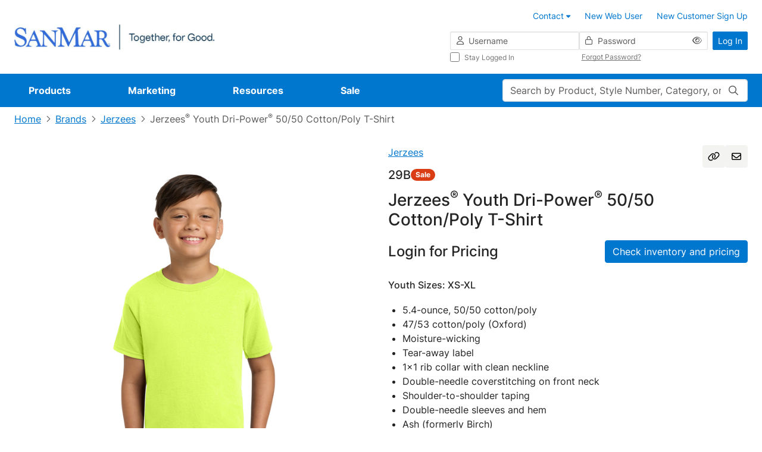

--- FILE ---
content_type: text/html;charset=UTF-8
request_url: https://www.sanmar.com/p/2844_SftyGrn
body_size: 50275
content:
<!DOCTYPE html>
	<html lang="en" class="new-design-system">
	<head>
		<title>Jerzees Youth Dri-Power 50/50 Cotton/Poly T-Shirt | Product | SanMar</title>
		<meta http-equiv="Content-Type" content="text/html; charset=utf-8" />
		<meta http-equiv="X-UA-Compatible" content="IE=edge" >
		<meta name="viewport" content="width=device-width, initial-scale=1, maximum-scale=1.0">
		<meta name="format-detection" content="telephone=no">
		<meta http-equiv="Pragma" content="no-cache, max-age=0, no-store">
		<meta http-equiv="Cache-Control" content="no-cache, max-age=0, no-store">
		<meta http-equiv="Expires" content="Mon, 26 Jul 1997 05:00:00 GMT">

		<meta property="og:url" content="https://www.sanmar.com:443/p/2844_SftyGrn" />
				<meta property="og:type" content="product" />
				<meta property="og:title" content="Jerzees&#x20;Youth&#x20;Dri-Power&#x20;50&#x2f;50&#x20;Cotton&#x2f;Poly&#x20;T-Shirt&#x20;&#x7c;&#x20;Product&#x20;&#x7c;&#x20;SanMar" />
				<meta property="og:description" content="&lt;ul&gt;
	&lt;li&gt;5.4-ounce, 50/50 cotton/poly&lt;/li&gt;
	&lt;li&gt;47/53 cotton/poly (Oxford)&lt;/li&gt;
	&lt;li&gt;Moisture-wicking&lt;/li&gt;
	&lt;li&gt;Tear-away label&lt;/li&gt;
	&lt;li&gt;1x1 rib collar with clean neckline&lt;/li&gt;
	&lt;li&gt;Double-needle coverstitching on front neck&lt;/li&gt;
	&lt;li&gt;Shoulder-to-shoulder taping&lt;/li&gt;
	&lt;li&gt;Double-needle sleeves and hem&lt;/li&gt;
	&lt;li&gt;Ash (formerly Birch)&lt;/li&gt;
&lt;/ul&gt;
" />
				<meta property="og:image" content="https://www.sanmar.com:443//cdnp.sanmar.com/medias/sys_master/images/hc9/hf4/16531191037982/1200W_2844_SftyGrn-0-29BSftyGrnModelFront2/1200W-2844-SftyGrn-0-29BSftyGrnModelFront2.jpg" />
			<meta name="robots" content="no-index,follow" />
			<link rel="shortcut icon" type="image/x-icon" media="all" href="//cdnp.sanmar.com/_ui/v/-448024916/responsive/theme-blue/images/favicon.ico" />
			<script src="https://cdn.jsdelivr.net/npm/axios@1.6.8/dist/axios.min.js"></script>

		<script src="https://cdn.jsdelivr.net/npm/dayjs@1.8.21/dayjs.min.js"></script>

		<script type="text/javascript" src="https://cdn.jsdelivr.net/npm/vue@3.2.33/dist/vue.global.prod.js"></script>
			<script src="//cdnp.sanmar.com/_ui/v/-448024916/responsive/common/js/mitt.umd.js"></script>
		<script>const vueEmitter = mitt();</script>

		<script type="text/javascript">
                ;window.NREUM || (NREUM = {});
                NREUM.init = {
                    session_replay: {
                        enabled: true,
                        block_selector: '',
                        mask_text_selector: '*',
                        sampling_rate: 10.0,
                        error_sampling_rate: 100.0,
                        mask_all_inputs: true,
                        collect_fonts: true,
                        inline_images: false,
                        inline_stylesheet: true,
                        fix_stylesheets: true,
                        preload: false,
                        mask_input_options: {}
                    },
                    distributed_tracing: { enabled: true },
                    performance: { capture_measures: true },
                    browser_consent_mode: { enabled: false },
                    privacy: { cookies_enabled: true },
                    ajax: { deny_list: ["bam.nr-data.net"] }
                };

				;NREUM.loader_config={accountID:"1004108",trustKey:"1004108",agentID:"1120241023",licenseKey:"3adac0cdc8",applicationID:"1012264286"};
				;NREUM.info={beacon:"bam.nr-data.net",errorBeacon:"bam.nr-data.net",licenseKey:"3adac0cdc8",applicationID:"1012264286",sa:1};
			</script>
			<script src="//cdnp.sanmar.com/_ui/v/-448024916/responsive/common/js/nr-loader-spa-current.min.js"></script>
		<script type="module">
				import * as CoveoHeadless from
					'https://static.cloud.coveo.com/headless/v3/commerce/headless.esm.js';
				window.CoveoHeadless = CoveoHeadless;
			</script>
		<link rel="stylesheet" type="text/css" media="all" href="/_ui/addons/assistedservicecustomerinterestsaddon/responsive/common/css/assistedservicecustomerinterestsaddon.css" />
<link rel="stylesheet" type="text/css" media="all" href="/_ui/addons/assistedservicepromotionaddon/responsive/common/css/assistedservicepromotionaddon.css" />
<link rel="stylesheet" type="text/css" media="all" href="/_ui/addons/assistedservicestorefront/../../addons-extensions/asm/responsive/common/css/asmstorefront.css" />
<link rel="stylesheet" type="text/css" media="all" href="/_ui/addons/assistedservicestorefront/responsive/common/css/storeFinder.css" />
<link rel="stylesheet" type="text/css" media="all" href="/_ui/addons/assistedservicestorefront/responsive/common/css/customer360.css" />
<link rel="stylesheet" type="text/css" media="all" href="/_ui/addons/smarteditaddon/responsive/common/css/smarteditaddon.css" />
<link rel="stylesheet" type="text/css" media="all" href="//cdnp.sanmar.com/_ui/v/-448024916/responsive/theme-blue/css/main.css" />
<script type="text/javascript" src="/_ui/v/-448024916/shared/js/analyticsmediator.js"></script>
<script type="text/javascript">
			var isLoggedIn = false;
			if (!isLoggedIn) {
				localStorage.setItem('isHeaderCollapsed', false);
			}
		</script>

		<script src="//cdnp.sanmar.com/_ui/v/-448024916/responsive/common/js/purify.min.js" async></script>

		<script src="//cdnp.sanmar.com/_ui/v/-448024916/responsive/common/js/picturefill.min.js" async></script>

		<script src="//cdnp.sanmar.com/_ui/v/-448024916/responsive/common/js/jquery-3.5.1.min.js" integrity="sha384-ZvpUoO/+PpLXR1lu4jmpXWu80pZlYUAfxl5NsBMWOEPSjUn/6Z/hRTt8+pR6L4N2" crossorigin="anonymous"></script>

		<script src="https://code.jquery.com/jquery-migrate-3.4.1.min.js" integrity="sha256-UnTxHm+zKuDPLfufgEMnKGXDl6fEIjtM+n1Q6lL73ok=" crossorigin="anonymous"></script>

		<script type="text/javascript" src="//cdnp.sanmar.com/_ui/v/-448024916/responsive/common/js/sanmar-data-tms.js"></script>

		<script type="text/javascript" src="//cdnp.sanmar.com/_ui/v/-448024916/responsive/common/js/purify.min.js"></script>

		<script type="text/javascript">
				
				var pageHier = "Brands | Jerzees | Jerzees\u003Csup\u003E&#174;\u003C\/sup\u003E Youth Dri-Power\u003Csup\u003E&#174;\u003C\/sup\u003E 50\/50 Cotton\/Poly T-Shirt";
				if ( pageHier) {
					var startIndex = pageHier.indexOf("<");
					if ( startIndex > 0 ) {
						var endIndex = pageHier.lastIndexOf(">");
						if ( endIndex > 0) {
							var bcrumb = pageHier;
							pageHier = bcrumb.substring(0,startIndex);
							pageHier = pageHier.concat(bcrumb.substring(endIndex+1));
						}
					}
				}

				var digitalData = {
					"pageData": {
						"pageName":"Jerzees Youth Dri-Power 50\/50 Cotton\/Poly T-Shirt | Product | SanMar",
						"pageType":"Product Detail",
						"pageHier":pageHier,
						"pageServer":"accstorefront-7f7c6f995c-frtch"
					},
					"siteData": {
						"siteFormat":""
					},
					"userData": {
						"authUser":"anonymous",
						"userCustomerName":"",
						"userLoggedIn":"false",
						"userOffice":"",
						"userRole":"Standard",
						"userAgent":"",
						"userIP":""
					},
					"errorData": {
						"errorMsg" : ""
					}
				};

				
					try {
						digitalData = {
							"pageData": {
								"pageName":"Jerzees Youth Dri-Power 50\/50 Cotton\/Poly T-Shirt | Product | SanMar",
								"pageURL":getURL(),
								"pageRef":getRef(),
								"pageSiteSection":setChannel(),
								"pageType":"Product Detail",
								"pageCategory":getPageCategory(),
								"pageHier":"Brands | Jerzees | Jerzees\u003Csup\u003E&#174;\u003C\/sup\u003E Youth Dri-Power\u003Csup\u003E&#174;\u003C\/sup\u003E 50\/50 Cotton\/Poly T-Shirt",
								"pageServer":"accstorefront-7f7c6f995c-frtch"
							},
							"siteData": {
								"siteDomain":getSiteDomain(),
								"siteName":setSiteName(),
								"siteFormat":""
							},
							"userData": {
								"authUser":"anonymous",
								"userCustomerName":"",
								"userLoggedIn":"false",
								"userOffice":"",
								"userRole":"Standard",
								"userAgent":getUserAgent(),
								"userIP":getUserIP()
							},
							"errorData": {
								"errorMsg" : ""
							}
						};
					}
					catch(ex){}
				

				var searchData = createSearchData('');
				addSearchDataToDigitalData(searchData);
				addSiteFormatToDigitalData();

				
					digitalData["productData"] = {"productName":"Jerzees® Youth Dri-Power® 50/50 Cotton/Poly T-Shirt","productBrand":"Jerzees","productStyleNumber":"29B","productColor":"SftyGrn","productType":"Sale","productViewType":"Product Page","hasVideo":"no"};
				</script>

		<!-- Adobe Tagging Script -->

		<script src="//assets.adobedtm.com/d93443b99e00/8506a1450945/launch-EN49313c48fbcd44a8b0bc714e24647c30.min.js?v=-448024916" async></script>
		<!--		End of Adobe TMS-->

		<script src="https://www.youtube.com/iframe_api"></script>
		<script src="https://player.vimeo.com/api/player.js"></script>

	</head>
	<body class="productDetails page-productDetails pageType-ProductPage template-pages-product-productLayout2Page navigation-mvp  smartedit-page-uid-productDetails smartedit-page-uuid-eyJpdGVtSWQiOiJwcm9kdWN0RGV0YWlscyIsImNhdGFsb2dJZCI6InNhbm1hckNvbnRlbnRDYXRhbG9nIiwiY2F0YWxvZ1ZlcnNpb24iOiJPbmxpbmUifQ== smartedit-catalog-version-uuid-sanmarContentCatalog/Online  language-en" style="">
		<div id="login-2fa-modal-container"></div>
        <div class="d-flex flex-column">
            <div class="main-wrapper min-vh-100">
                <div class="site-global-messages">
                    </div>
                <div id="header-container" data-currency-iso-code="USD">
                    <div class="content" style="">
        <!-- Contact us tool tip -->
<div id="contact-us-popover-content" class="popover-dynamic-content">
    <p><strong>Customer Service</strong></p>
    <p>Toll-Free: (800) 426-6399 <br> Email: <a href="mailto:sales@sanmar.com">sales@sanmar.com</a><br> Hours:5 a.m. to 5 p.m. PT <br>
        Monday-Friday</p> <a href="/contactus" title="Other Contact Options">Other Contact Options</a>
</div>
<!-- Contact us tool tip mvp -->
<div id="contact-us-popover-content-mvp" class="popover-dynamic-content">
    <div class="contact-us-popover-container">
        <div class="contact-us-popover-header">
            <p>Customer Service</p>
        </div>
        <div class="contact-us-popover-body">
            <p> 
                <strong>Toll-Free:</strong><br>
                <span class="popover-body-toll-free-number">(800) 426-6399</span>
            </p>
            <p>
                <strong>Order or return requests:</strong><br>
                <a href="mailto:orders@sanmar.com">orders@sanmar.com</a>
            </p>
            <p> 
                <strong>All other inquires:</strong><br>
                <a href="mailto:sales@sanmar.com">sales@sanmar.com</a>
            </p> 
            <p>
                <strong>Hours:</strong><br>
                5 a.m. to 5 p.m. PT<br>
                Monday-Friday
            </p>
            <a href="/contactus" title="Other Contact Options">Other Contact Options</a>
        </div>
    </div>
</div>

</div>
<div id="my-sanmar-popover-content" class="popover-dynamic-content">
	<div class="list-group list-group-flush mb-0">
		<a
					href="/mysanmar/account-information"
					class="nav-link"
					title="Account Information"
					
					>
						<div class="my-sanmar-img-container">
								<img src="//cdnp.sanmar.com/medias/sys_master/images/hac/h53/28976149856286/Account information/Account-information.png" alt="" class="my-sanmar-tooltip-img" />
							</div>
						<p class="m-0 p-0">Account Information</p>
				</a>
			<a
					href="/mysanmar/payinvoicessignup"
					class="nav-link"
					title="View and Pay Invoices"
					
					>
						<div class="my-sanmar-img-container">
								<img src="//cdnp.sanmar.com/medias/sys_master/images/hb6/h98/28976150708254/view and pay/view-and-pay.png" alt="" class="my-sanmar-tooltip-img" />
							</div>
						<p class="m-0 p-0">View and Pay Invoices</p>
				</a>
			</div>
</div>
<div class="top-header d-flex flex-row flex-wrap justify-content-end container-fluid p-3 px-lg-4 px-xxl-6 logged-out">
	<button
		type="button"
		class="navbar-toggle d-lg-none me-auto"
		data-bs-toggle="offcanvas"
		data-bs-target="#global-navigation-mvp"
	>
		<span class="sr-only">Toggle navigation</span>
		<i class="fa-pro-regular fa-pro-bars fa-pro-2xl"></i>
		<strong>menu</strong>
	</button>
	<div class="header-logo d-flex align-items-center justify-content-center">
		<!-- FILE NAME: sanmarstorefront/web/webroot/WEB-INF/views/responsive/cms/simplebannercomponent.jsp -->
<section class="section-banner-container " style="">
    <a href="/" data-analytics-value="SanMar Web Logos Horizontal.png" title="SanMar Web Logos Horizontal.png" target="_self" async data-component="Header" class=""><img id="SanMar Web Logos Horizontal.png"  async alt="SanMar Web Logos Horizontal.png" src="//cdnp.sanmar.com/medias/sys_master/images/h83/h1b/29033549791262/SanMar Web Logos Horizontal/SanMar-Web-Logos-Horizontal.png" class="site-logo d-none d-lg-inline-block" style=""/></a>
        </section>
<!-- FILE NAME: sanmarstorefront/web/webroot/WEB-INF/views/responsive/cms/simplebannercomponent.jsp -->
<section class="section-banner-container " style="">
    <a href="/" data-analytics-value="SanMar Web Logos Stacked.png" title="SanMar Web Logos Stacked.png" target="_self" async class=""><img id="SanMar Web Logos Stacked.png"  loading="lazy" alt="SanMar Web Logos Stacked.png" src="//cdnp.sanmar.com/medias/sys_master/images/h21/hea/29033550217246/SanMar Web Logos Stacked/SanMar-Web-Logos-Stacked.png" class="site-logo d-lg-none d-xl-none" style=""/></a>
        </section>
</div>
	






<div class="d-none d-lg-block w-100">

    
    
        
            <div class="yCmsComponent">
<div class="content" style="">
        <ul class="customer-options list-group-horizontal xs-full-width clearfix">
	<li class="list-group-item">
		<a href="/contactus" class="contact-us-popover">
			<span class="contact-phone-mail-icon m-only"></span>
			<span class="contact-us-link-name">Contact</span> 
			<span class="fa fa-caret-down"></span>
		</a>
	</li>
	<li class="list-group-item">
		<a href="/signup/webuser" title="New Web User"><span class="fa fa-blue fa-user-plus fa-2-5x m-only"></span>New Web User</a>
	</li>
	<li class="list-group-item">
		<a href="/signup/customer" title="New Customer Sign Up"><span class="fa fa-blue fa-user-plus fa-2-5x m-only"></span>New Customer Sign Up</a>
	</li>
</ul>
</div>
</div>
        
    

</div>
<div class="yCmsComponent header-login d-flex justify-content-end">
<div class="w-100" id="login-header-scope">
	<value-init :initial-value='{isOTPEnabled:"false", redir:"", action:"/j_spring_security_check", isNavigationMVPEnabled:"true"}' @set-init-value="setInitialValues"></value-init>
	<div class="d-flex align-items-center h-100">
		<form id="login-header-form" class="form-inline form-validation needs-validation w-100" action="/j_spring_security_check" method="post"><input type="hidden" name="redir" value="" />
			<div class="d-flex w-100">
				<div class="d-none d-lg-flex flex-column flex-grow-1 gap-2">
					<div class="d-flex gap-2">
						<div class="icon-before-container-df flex-grow-1 flex-shrink-1 w-50">
							<label class="sr-only" for="j_username">Username</label>
							<i class="fa-pro-regular fa-pro-user fa-pro-md icon-before-df"></i>
							<input id="username" name="j_username" class="form-control form-control-df form-control-sm w-100" placeholder="Username" type="text" value="" autocomplete="username"/><div class="invalid-feedback">
								Enter your username</div>
						</div>
						<div class="icon-before-container-df password-eye-holder flex-grow-1 flex-shrink-1 w-50">
							<label class="sr-only" for="j_password">Password</label>
							<i class="fa-pro-regular fa-pro-lock fa-pro-md icon-before-df"></i>
							<input id="password" name="j_password" class="form-control form-control-df form-control-sm w-100" placeholder="Password" type="password" value="" autocomplete="current-password"/><button type="button" class="eye-icon-button header-login-eye-icon-button">
        <i 	class="fa-pro-regular fa-pro-eye eye-icon fa-pro-md" 
            data-bs-toggle="tooltip"
            data-bs-placement="top"
            data-bs-custom-class="tooltip-sm-new"
            data-bs-html="true"
            data-toggle-target="#password"
            title='Show'></i>
    </button>
<div class="invalid-feedback">
								Enter your password</div>
						</div>
					</div>
					<div class="d-flex mx-n1 submenu-container-df">
						<div class="col-6 px-1">
							<div class="control-group">
			<div class="form-check font-size-xs stay-logged-in stay-logged-in">
		<input name="_spring_security_remember_me" class="form-check-input " type="checkbox" value="true"/><input type="hidden" name="__spring_security_remember_me" value="on"/><label for="" class="form-check-label fw-normal stay-logged-in-label">
			Stay Logged In<span class="skip">
				</span>
		</label>
	</div>
</div>
	</div>
						<div class="col-6 px-1 d-flex align-items-center">
							<button
								type="button"
								class="link-df font-size-xs forgot-password-btn"
								id="forgotten_pwd_pop_up"
								data-bs-toggle="modal"
								data-bs-target="#forgottenPassword"
								title="Forgot Password?"
							>
							Forgot Password?</button>
						</div>
					</div>
				</div>
				<div class="ms-2">
					<button type="submit" class="btn-df btn-primary-df btn-sm-df text-nowrap d-none d-lg-inline-block" @click="handleSubmit">Log In</button>
					<a href="/login" class="btn-df btn-primary-df btn-sm-df text-nowrap d-lg-none">Log In</a>
				</div>
			</div>
		<div>
<input type="hidden" name="CSRFToken" value="177c0ffb-9b59-4a38-ab5d-74db472e88fe" />
</div></form></div>
	<login-2fa-modal :form-data="formData" :modal-id="modalId" :action="action"/>
</div>
<header:bottomHeader />
    </div></div>

<div class="yCmsContentSlot main-search-holder d-flex d-lg-none mobile-search">
<form 
			name="search_form" 
			method="get" 
			action="/search" 
			class="w-100 search-mvp" 
			
			>
			<div class="position-relative">
				<value-init
								:initial-value="{pageName: 'Jerzees Youth Dri-Power 50\/50 Cotton\/Poly T-Shirt | Product | SanMar'}"
								@set-init-value="setInitValues">
							</value-init>
							<label class="sr-only control-label" for="main-search">Search</label>
							<input
								id="main-search"
								class="form-control form-control-df main-search"
								type="text"
								name="text"
								maxlength="100"
								placeholder="Search by Product, Style Number, Category, or PMS Code"
								v-model="search"
								v-dropdown="{ dropdownId: dropdownId, isMobile: isMobile }"
								autocomplete="off"
								data-bs-toggle="dropdown"
								data-bs-auto-close="false"
								aria-expanded="false"
							/>
							<search-modal :dropdown-id="dropdownId" :location="location" :is-mobile="isMobile">
								<div class="position-relative w-100" v-if="isMobile" v-cloak>
									<input
										id="mobile-modal-search"
										class="form-control form-control-df main-search"
										type="text"
										name="mobile-modal-search"
										maxlength="100"
										autocomplete="off"
										v-model="search"
									/>
									<button 
									class="search-button" 
									aria-label="Search"
									type="submit" 
									>
										<i class="fa-pro-regular fa-pro-magnifying-glass fa-pro-md"></i>
									</button>
								</div>
							</search-modal>
						<button 
						class="search-button" 
						aria-label="Search"
						
								type="submit" 
							
						>
						<i class="fa-pro-regular fa-pro-magnifying-glass fa-pro-md"></i>
					</button>
				</div>
		</form>
	<script type="text/javascript">
    function setSearchBoxSearch(event) {
		event.preventDefault();
		const form = event.target;
		if (form && form?.offsetParent !== null) {
			const searchPage = encodeURIComponent('Jerzees Youth Dri-Power 50\/50 Cotton\/Poly T-Shirt | Product | SanMar');
			const pageSearchUrl = '/search/setSearchBoxSearch?searchPage=' + searchPage;
			const findProductsUrl = '/search/findProducts.json';
			const inputValue = form.querySelector('input[name="text"]').value || ''; 
			const data = { text: inputValue };

			fetch(pageSearchUrl)
				.then((response) => {
					if (!response.ok) {
						throw new Error('Network response was not ok');
					}
				})
				.catch((error) => {
					console.error('There was a problem with the fetch operation:', error);
				});
			
			fetch(findProductsUrl, {
					method: 'POST',
					headers: {
						'Content-Type': 'application/json'
					},
					body: JSON.stringify(data)
				})
				.then((response) => response.json())
				.then((results) => {
					if (results.keywordRedirectUrl) {
						window.location.href = results.keywordRedirectUrl;
					} else {
						form.submit();
					}
				})
				.catch((err) => {
					console.error('There was an error while fetching products or searching page:', err);
					form.submit();
				});
		}
	}
</script></div><nav id="global-navigation-mvp" class="global-navigation-mvp d-flex offcanvas offcanvas-end w-100 logged-out">
	<div class="main-nav-container position-relative w-100 p-3 pb-5 p-lg-0">
		<div class="d-flex d-lg-none justify-content-between mb-3 w-100">
			<button type="button" class="btn-back" aria-label="Back">
				<i class="fa-pro-regular fa-pro-arrow-left fa-pro-xl"></i>
			</button>
			<button type="button" class="ms-auto btn-close" data-bs-dismiss="offcanvas" aria-label="Close">
				<i class="fa-pro-regular fa-pro-xmark fa-pro-xl"></i>
			</button>
		</div>
		<div class="overflow-holder d-flex flex-wrap align-content-start align-items-lg-center">
			<!-- FILE NAME: sanmarstorefront/web/webroot/WEB-INF/views/responsive/cms/navigationbarcomponent.jsp -->











<ul class="main-nav-list nav d-flex flex-column flex-lg-row position-relative list-unstyled m-0">

	
	<li class="nav-item d-none d-lg-block" data-target="Products-megamenu">
		
			
				
					<a href="/productlanding" class="nav-link" title="Products" data-nav="Navigation:Products">Products</a>
				
				
			
		
	</li>
	<div class="py-2 mb-3 d-block d-lg-none mobile-feature-products">
    <li class="nav-item mb-4">
        <h5 class="links-heading h5-df px-3 mb-4 d-lg-none">Featured Products</h5>
            <div>
                <ul class="list-unstyled mobile-featured-products-menu">
                    <li
                                data-target="Products-megamenu::submenu-index-0"
                                class="mega-link-item d-flex align-items-center position-relative shortcut-link-item mega-link-item--with-icon ">
                                <i class="fa-kit fa-pro-kit fa-pro-sanmar-new-filled"></i>
                                <a href="/NEW/c/new" title="New" data-nav="Navigation:Products:New">New</a></li>
                        <li
                                data-target="Products-megamenu::submenu-index-1"
                                class="mega-link-item d-flex align-items-center position-relative shortcut-link-item mega-link-item--with-icon ">
                                <i class="fa-kit fa-pro-kit fa-pro-sanmar-all-brands"></i>
                                <a href="#">Brands</a>
                                    </li>
                        <li
                                data-target="Products-megamenu::submenu-index-2"
                                class="mega-link-item d-flex align-items-center position-relative shortcut-link-item mega-link-item--with-icon ">
                                <i class="fa-kit fa-pro-kit fa-pro-sanmar-t-shirts"></i>
                                <a href="/T-Shirts/c/tshirts" title="T-Shirts" data-nav="Navigation:Products:T-Shirts">T-Shirts</a></li>
                        <li
                                data-target="Products-megamenu::submenu-index-3"
                                class="mega-link-item d-flex align-items-center position-relative shortcut-link-item mega-link-item--with-icon ">
                                <i class="fa-kit fa-pro-kit fa-pro-sanmar-polos"></i>
                                <a href="/Polos-Knits/c/polosknits" title="Polos/Knits" data-nav="Navigation:Products:Polos/Knits">Polos/Knits</a></li>
                        <li
                                data-target="Products-megamenu::submenu-index-4"
                                class="mega-link-item d-flex align-items-center position-relative shortcut-link-item mega-link-item--with-icon ">
                                <i class="fa-kit fa-pro-kit fa-pro-sanmar-sweatshirts"></i>
                                <a href="/Sweatshirts-Fleece/c/sweatshirtsfleece" title="Sweatshirts/Fleece" data-nav="Navigation:Products:Sweatshirts/Fleece">Sweatshirts/Fleece</a></li>
                        <li
                                data-target="Products-megamenu::submenu-index-5"
                                class="mega-link-item d-flex align-items-center position-relative shortcut-link-item mega-link-item--with-icon ">
                                <i class="fa-kit fa-pro-kit fa-pro-sanmar-headwear"></i>
                                <a href="/Caps/c/caps" title="Caps" data-nav="Navigation:Products:Caps">Caps</a></li>
                        <li
                                data-target="Products-megamenu::submenu-index-6"
                                class="mega-link-item d-flex align-items-center position-relative shortcut-link-item mega-link-item--with-icon ">
                                <i class="fa-kit fa-pro-kit fa-pro-sanmar-performance"></i>
                                <a href="/Activewear/c/activewear" title="Activewear" data-nav="Navigation:Products:Activewear">Activewear</a></li>
                        <li
                                data-target="Products-megamenu::submenu-index-7"
                                class="mega-link-item d-flex align-items-center position-relative shortcut-link-item mega-link-item--with-icon ">
                                <i class="fa-kit fa-pro-kit fa-pro-sanmar-outerwear"></i>
                                <a href="/Outerwear/c/outerwear" title="Outerwear" data-nav="Navigation:Products:Outerwear">Outerwear</a></li>
                        <li
                                data-target="Products-megamenu::submenu-index-8"
                                class="mega-link-item d-flex align-items-center position-relative shortcut-link-item mega-link-item--with-icon ">
                                <i class="fa-kit fa-pro-kit fa-pro-sanmar-wovens-dress-shirts"></i>
                                <a href="/Woven-Shirts/c/wovenshirts" title="Woven/Dress Shirts" data-nav="Navigation:Products:Woven/Dress Shirts">Woven/Dress Shirts</a></li>
                        <li
                                data-target="Products-megamenu::submenu-index-9"
                                class="mega-link-item d-flex align-items-center position-relative shortcut-link-item mega-link-item--with-icon ">
                                <i class="fa-kit fa-pro-kit fa-pro-sanmar-bottoms"></i>
                                <a href="/Bottoms/c/bottoms" title="Bottoms" data-nav="Navigation:Products:Bottoms">Bottoms</a></li>
                        </ul>
            </div>
        </li>
    <li class="nav-item my-lg-0 mb-lg-0 d-lg-none" data-target="Products-megamenu">
        <a class="nav-link no-after-icon" href="#">View All Products</a>
        </li>
</div>
	<hr class="separator w-100 d-lg-none mt-0">


	
	<li class="nav-item mb-4 mb-lg-0" data-target="Marketing-megamenu">
		
			
				
					<a href="/marketing" class="nav-link" title="Marketing" data-nav="Navigation:Marketing">Marketing</a>
				
				
			
		
	</li>


	
	<li class="nav-item mb-4 mb-lg-0" data-target="Resources-megamenu">
		
			
				
					<a href="/resources" class="nav-link" title="Resources" data-nav="Navigation:Resources">Resources</a>
				
				
			
		
	</li>


	
	<li class="nav-item mb-lg-0" data-target="Sale-megamenu">
		
			
				
					<a href="/sale" class="nav-link" title="Sale" data-nav="Navigation:Sale">Sale</a>
				
				
			
		
	</li>

</ul>
<ul class="list-unstyled">
	
		
		
		<li class="mega-menu-item " id="Products-megamenu">
    <button type="button" class="btn-close d-none d-lg-flex" aria-label="Close" title="Close">
        <i class="fa-pro-regular fa-pro-xmark fa-pro-xl"></i>
        <span class="sr-only">close</span>
    </button>
    <div class="d-flex">
        <div class="left-links">
            <h5 class="links-heading h5-df px-3 mb-4 d-lg-none">All Products</h5>
            <ul class="list-unstyled d-flex flex-column position-static start-0">
                <li
                            data-target="submenu-index-0"
                            class="mega-link-item d-flex align-items-center position-relative mega-link-item--with-icon ">
                            <i class="fa-kit fa-pro-kit fa-pro-sanmar-new-filled"></i>
                            <a href="/NEW/c/new" title="New" data-nav="Navigation:Products:New">New</a></li>
                    <li
                            data-target="submenu-index-1"
                            class="mega-link-item d-flex align-items-center position-relative mega-link-item--with-icon ">
                            <i class="fa-kit fa-pro-kit fa-pro-sanmar-all-brands"></i>
                            <a href="#">Brands</a>
                                </li>
                    <li
                            data-target="submenu-index-2"
                            class="mega-link-item d-flex align-items-center position-relative mega-link-item--with-icon ">
                            <i class="fa-kit fa-pro-kit fa-pro-sanmar-t-shirts"></i>
                            <a href="/T-Shirts/c/tshirts" title="T-Shirts" data-nav="Navigation:Products:T-Shirts">T-Shirts</a></li>
                    <li
                            data-target="submenu-index-3"
                            class="mega-link-item d-flex align-items-center position-relative mega-link-item--with-icon ">
                            <i class="fa-kit fa-pro-kit fa-pro-sanmar-polos"></i>
                            <a href="/Polos-Knits/c/polosknits" title="Polos/Knits" data-nav="Navigation:Products:Polos/Knits">Polos/Knits</a></li>
                    <li
                            data-target="submenu-index-4"
                            class="mega-link-item d-flex align-items-center position-relative mega-link-item--with-icon ">
                            <i class="fa-kit fa-pro-kit fa-pro-sanmar-sweatshirts"></i>
                            <a href="/Sweatshirts-Fleece/c/sweatshirtsfleece" title="Sweatshirts/Fleece" data-nav="Navigation:Products:Sweatshirts/Fleece">Sweatshirts/Fleece</a></li>
                    <li
                            data-target="submenu-index-5"
                            class="mega-link-item d-flex align-items-center position-relative mega-link-item--with-icon ">
                            <i class="fa-kit fa-pro-kit fa-pro-sanmar-headwear"></i>
                            <a href="/Caps/c/caps" title="Caps" data-nav="Navigation:Products:Caps">Caps</a></li>
                    <li
                            data-target="submenu-index-6"
                            class="mega-link-item d-flex align-items-center position-relative mega-link-item--with-icon ">
                            <i class="fa-kit fa-pro-kit fa-pro-sanmar-performance"></i>
                            <a href="/Activewear/c/activewear" title="Activewear" data-nav="Navigation:Products:Activewear">Activewear</a></li>
                    <li
                            data-target="submenu-index-7"
                            class="mega-link-item d-flex align-items-center position-relative mega-link-item--with-icon ">
                            <i class="fa-kit fa-pro-kit fa-pro-sanmar-outerwear"></i>
                            <a href="/Outerwear/c/outerwear" title="Outerwear" data-nav="Navigation:Products:Outerwear">Outerwear</a></li>
                    <li
                            data-target="submenu-index-8"
                            class="mega-link-item d-flex align-items-center position-relative mega-link-item--with-icon ">
                            <i class="fa-kit fa-pro-kit fa-pro-sanmar-wovens-dress-shirts"></i>
                            <a href="/Woven-Shirts/c/wovenshirts" title="Woven/Dress Shirts" data-nav="Navigation:Products:Woven/Dress Shirts">Woven/Dress Shirts</a></li>
                    <li
                            data-target="submenu-index-9"
                            class="mega-link-item d-flex align-items-center position-relative mega-link-item--with-icon ">
                            <i class="fa-kit fa-pro-kit fa-pro-sanmar-bottoms"></i>
                            <a href="/Bottoms/c/bottoms" title="Bottoms" data-nav="Navigation:Products:Bottoms">Bottoms</a></li>
                    <li
                            data-target="submenu-index-10"
                            class="mega-link-item d-flex align-items-center position-relative mega-link-item--with-icon ">
                            <i class="fa-kit fa-pro-kit fa-pro-sanmar-workwear"></i>
                            <a href="/Workwear/c/workwear" title="Workwear" data-nav="Navigation:Products:Workwear">Workwear</a></li>
                    <li
                            data-target="submenu-index-11"
                            class="mega-link-item d-flex align-items-center position-relative mega-link-item--with-icon ">
                            <i class="fa-kit fa-pro-kit fa-pro-sanmar-bags"></i>
                            <a href="/Bags/c/bags" title="Bags" data-nav="Navigation:Products:Bags">Bags</a></li>
                    <li
                            data-target="submenu-index-12"
                            class="mega-link-item d-flex align-items-center position-relative mega-link-item--with-icon ">
                            <i class="fa-kit fa-pro-kit fa-pro-sanmar-accessories"></i>
                            <a href="/Accessories/c/accessories" title="Accessories" data-nav="Navigation:Products:Accessories">Accessories</a></li>
                    <li
                            data-target="submenu-index-13"
                            class="mega-link-item d-flex align-items-center position-relative mega-link-item--with-icon ">
                            <i class="fa-kit fa-pro-kit fa-pro-sanmar-personal-protection"></i>
                            <a href="/Personal-Protection/c/personalprotection" title="Personal Protection" data-nav="Navigation:Products:Personal Protection">Personal Protection</a></li>
                    <li
                            data-target="submenu-index-14"
                            class="mega-link-item d-flex align-items-center position-relative mega-link-item--with-icon ">
                            <i class="fa-kit fa-pro-kit fa-pro-sanmar-women-s"></i>
                            <a href="/c/ladieswomens" title="Women's" data-nav="Navigation:Products:Women's">Women's</a></li>
                    <li
                            data-target="submenu-index-15"
                            class="mega-link-item d-flex align-items-center position-relative mega-link-item--with-icon ">
                            <i class="fa-kit fa-pro-kit fa-pro-sanmar-youth"></i>
                            <a href="/Youth/c/youth" title="Youth" data-nav="Navigation:Products:Youth">Youth</a></li>
                    <li
                            data-target="submenu-index-17"
                            class="mega-link-item d-flex align-items-center position-relative mega-link-item--with-icon ">
                            <i class="fa-kit fa-pro-kit fa-pro-sanmar-outlet"></i>
                            <a href="/sale/outlet/products" title="Outlet" data-nav="Navigation:Products:Outlet">Outlet</a></li>
                    </ul>
        </div>
        <div class="right-content">
            <div class="mega-menu-content" id="submenu-index-0">
                    <h3 class="submenu-heading px-3 mb-4 mb-lg-3">New</h3>
                    <div class="submenu-links row g-0">
                                        <ul class="col-12 col-lg-4 d-flex flex-column order-1 order-lg-0 list-unstyled">
                                                <li class="yCmsComponent">
<a href="/NEW/c/new" title="All New" data-nav="Navigation:Products:New">All New</a></li><li class="yCmsComponent">
<a href="/T-Shirts/c/tshirts?f-ec_prd_status=NEW" title="T-Shirts">T-Shirts</a></li><li class="yCmsComponent">
<a href="/Polos-Knits/c/polosknits?f-ec_prd_status=NEW" title="Polos/Knits">Polos/Knits</a></li><li class="yCmsComponent">
<a href="/Sweatshirts-Fleece/c/sweatshirtsfleece?f-ec_prd_status=NEW" title="Sweatshirts/Fleece">Sweatshirts/Fleece</a></li><li class="yCmsComponent">
<a href="/Caps/c/caps?f-ec_prd_status=NEW" title="Caps">Caps</a></li><li class="yCmsComponent">
<a href="/Activewear/c/activewear?f-ec_prd_status=NEW" title="Activewear">Activewear</a></li><li class="yCmsComponent">
<a href="/Outerwear/c/outerwear?f-ec_prd_status=NEW" title="Outerwear">Outerwear</a></li><li class="yCmsComponent">
<a href="/Woven-Shirts/c/wovenshirts?f-ec_prd_status=NEW" title="Woven/Dress Shirts">Woven/Dress Shirts</a></li><li class="yCmsComponent">
<a href="/Bottoms/c/bottoms?f-ec_prd_status=NEW" title="Bottoms">Bottoms</a></li><li class="yCmsComponent">
<a href="/Workwear/c/workwear?f-ec_prd_status=NEW" title="Workwear">Workwear</a></li><li class="yCmsComponent">
<a href="/Bags/c/bags?f-ec_prd_status=NEW" title="Bags">Bags</a></li><li class="yCmsComponent">
<a href="/Accessories/c/accessories?f-ec_prd_status=NEW" title="Accessories">Accessories</a></li><li class="yCmsComponent">
<a href="/Personal-Protection/c/personalprotection?f-ec_prd_status=NEW" title="Personal Protection">Personal Protection</a></li><li class="yCmsComponent">
<a href="/Women%27s/c/ladieswomens?f-ec_prd_status=NEW" title="Women's">Women's</a></li><li class="yCmsComponent">
<a href="/Youth/c/youth?f-ec_prd_status=NEW" title="Youth">Youth</a></li></ul>
                                        <div class="col-12 col-lg-4 d-flex flex-column order-0 order-lg-1">
                                            <div class="d-none d-lg-block">
                                                <strong class="yCmsComponent">
<h3 class="subcategory-heading ms-3 mb-3">Browse By Color</h3>
<div class="browse-by-color">
    <div>
            <a href="/NEW/c/new?f-ec_color_group=ALL%20BLACK" 
               aria-label="Browse by color Black" 
               class="browse-by-color-link"
               data-nav="Navigation:Products:New:Color Black" >
                <img src="//cdnp.sanmar.com/medias/sys_master/images/h68/h7d/28506413727774/CS440P_Black_swatch/CS440P-Black-swatch.gif" 
                         alt="" 
                         class="browse-by-color-swatch"
                         loading="lazy" />
                Black</a>
        </div>
    <div>
            <a href="/NEW/c/new?f-ec_color_group=ALL%20NAVY" 
               aria-label="Browse by color Navy" 
               class="browse-by-color-link"
               data-nav="Navigation:Products:New:Color Navy" >
                <img src="//cdnp.sanmar.com/medias/sys_master/images/hf8/he1/28505985777694/65000L_Navy_swatch/65000L-Navy-swatch.gif" 
                         alt="" 
                         class="browse-by-color-swatch"
                         loading="lazy" />
                Navy</a>
        </div>
    <div>
            <a href="/NEW/c/new?f-ec_color_group=ALL%20BROWN" 
               aria-label="Browse by color Brown" 
               class="browse-by-color-link"
               data-nav="Navigation:Products:New:Color Brown" >
                <img src="//cdnp.sanmar.com/medias/sys_master/images/hec/h89/15385091899422/CT106678_CarharttBrown_swatch/CT106678-CarharttBrown-swatch.gif" 
                         alt="" 
                         class="browse-by-color-swatch"
                         loading="lazy" />
                Brown</a>
        </div>
    <div>
            <a href="/NEW/c/new?f-ec_color_group=ALL%20GRAY" 
               aria-label="Browse by color Gray" 
               class="browse-by-color-link"
               data-nav="Navigation:Products:New:Color Gray" >
                <img src="//cdnp.sanmar.com/medias/sys_master/images/images/h2b/h87/10235715977246/CC-Grey.gif" 
                         alt="CC_Grey.gif" 
                         class="browse-by-color-swatch"
                         loading="lazy" />
                Gray</a>
        </div>
    <div>
            <a href="/NEW/c/new?f-ec_color_group=ALL%20BLUE" 
               aria-label="Browse by color Blue" 
               class="browse-by-color-link"
               data-nav="Navigation:Products:New:Color Blue" >
                <img src="//cdnp.sanmar.com/medias/sys_master/images/images/h5a/h58/8850637094942/port-neonblue.gif" 
                         alt="" 
                         class="browse-by-color-swatch"
                         loading="lazy" />
                Blue</a>
        </div>
    <div>
            <a href="/NEW/c/new?f-ec_color_group=ALL%20ROYAL" 
               aria-label="Browse by color Royal" 
               class="browse-by-color-link"
               data-nav="Navigation:Products:New:Color Royal" >
                <img src="//cdnp.sanmar.com/medias/sys_master/images/h12/hcf/28505965232158/19000_DeepRoyal_swatch/19000-DeepRoyal-swatch.gif" 
                         alt="" 
                         class="browse-by-color-swatch"
                         loading="lazy" />
                Royal</a>
        </div>
    <div>
            <a href="/NEW/c/new?f-ec_color_group=ALL%20DENIM" 
               aria-label="Browse by color Denim" 
               class="browse-by-color-link"
               data-nav="Navigation:Products:New:Color Denim" >
                <img src="//cdnp.sanmar.com/medias/sys_master/images/images/hc5/he2/8850662391838/port-denimblue.gif" 
                         alt="" 
                         class="browse-by-color-swatch"
                         loading="lazy" />
                Denim</a>
        </div>
    <div>
            <a href="/NEW/c/new?f-ec_color_group=ALL%20CAMO" 
               aria-label="Browse by color Camo" 
               class="browse-by-color-link"
               data-nav="Navigation:Products:New:Color Camo" >
                <img src="//cdnp.sanmar.com/medias/sys_master/images/images/h6e/h64/8850663800862/NewEra-Camo.gif" 
                         alt="" 
                         class="browse-by-color-swatch"
                         loading="lazy" />
                Camo</a>
        </div>
    <div>
            <a href="/NEW/c/new?f-ec_color_group=ALL%20MISC" 
               aria-label="Browse by color Misc" 
               class="browse-by-color-link"
               data-nav="Navigation:Products:New:Color Misc" >
                <img src="//cdnp.sanmar.com/medias/sys_master/images/images/h00/h46/8850674024478/DistrictThreads-tiedye-rainbow.gif" 
                         alt="" 
                         class="browse-by-color-swatch"
                         loading="lazy" />
                Misc</a>
        </div>
    <div>
            <a href="/NEW/c/new?f-ec_color_group=ALL%20RED" 
               aria-label="Browse by color Red" 
               class="browse-by-color-link"
               data-nav="Navigation:Products:New:Color Red" >
                <img src="//cdnp.sanmar.com/medias/sys_master/images/images/h27/h67/8883500744734/port-red-C934.gif" 
                         alt="port_red_C934.gif" 
                         class="browse-by-color-swatch"
                         loading="lazy" />
                Red</a>
        </div>
    <div>
            <a href="/NEW/c/new?f-ec_color_group=ALL%20ORANGE" 
               aria-label="Browse by color Orange" 
               class="browse-by-color-link"
               data-nav="Navigation:Products:New:Color Orange" >
                <img src="//cdnp.sanmar.com/medias/sys_master/images/images/h4c/he6/14093872300062/PC78H-S.-ORANGE.gif" 
                         alt="" 
                         class="browse-by-color-swatch"
                         loading="lazy" />
                Orange</a>
        </div>
    <div>
            <a href="/NEW/c/new?f-ec_color_group=ALL%20YELLOW" 
               aria-label="Browse by color Yellow" 
               class="browse-by-color-link"
               data-nav="Navigation:Products:New:Color Yellow" >
                <img src="//cdnp.sanmar.com/medias/sys_master/images/h3d/h28/27692630278174/5280_AthleticYellow_swatch/5280-AthleticYellow-swatch.gif" 
                         alt="" 
                         class="browse-by-color-swatch"
                         loading="lazy" />
                Yellow</a>
        </div>
    <div>
            <a href="/NEW/c/new?f-ec_color_group=ALL%20GREEN" 
               aria-label="Browse by color Green" 
               class="browse-by-color-link"
               data-nav="Navigation:Products:New:Color Green" >
                <img src="//cdnp.sanmar.com/medias/sys_master/images/images/h66/h99/8850619596830/Gildan-IrishGreen.gif" 
                         alt="" 
                         class="browse-by-color-swatch"
                         loading="lazy" />
                Green</a>
        </div>
    <div>
            <a href="/NEW/c/new?f-ec_color_group=ALL%20PURPLE" 
               aria-label="Browse by color Purple" 
               class="browse-by-color-link"
               data-nav="Navigation:Products:New:Color Purple" >
                <img src="//cdnp.sanmar.com/medias/sys_master/images/h99/ha9/27692628312094/4980_Purple_swatch/4980-Purple-swatch.gif" 
                         alt="" 
                         class="browse-by-color-swatch"
                         loading="lazy" />
                Purple</a>
        </div>
    <div>
            <a href="/NEW/c/new?f-ec_color_group=ALL%20PINK" 
               aria-label="Browse by color Pink" 
               class="browse-by-color-link"
               data-nav="Navigation:Products:New:Color Pink" >
                <img src="//cdnp.sanmar.com/medias/sys_master/images/haf/h69/28506403078174/BC3901_Pink_swatch/BC3901-Pink-swatch.gif" 
                         alt="" 
                         class="browse-by-color-swatch"
                         loading="lazy" />
                Pink</a>
        </div>
    <div>
            <a href="/NEW/c/new?f-ec_color_group=ALL%20WHITE" 
               aria-label="Browse by color White" 
               class="browse-by-color-link"
               data-nav="Navigation:Products:New:Color White" >
                <img src="//cdnp.sanmar.com/medias/sys_master/images/h8b/hd5/28505965068318/18200_White_swatch/18200-White-swatch.gif" 
                         alt="" 
                         class="browse-by-color-swatch"
                         loading="lazy" />
                White</a>
        </div>
    </div>
</strong></div>
                                            <hr class="separator d-none d-lg-block" />
                                            <ul class="list-unstyled d-flex flex-column">
                                                <li class="">
                                                        </li>
                                                <li class="">
                                                        </li>
                                                <li class="">
                                                        </li>
                                                </ul>
                                            </div>
                                        <hr class="separator d-block d-lg-none my-3" />
                                        <div class="col-12 col-lg-4 d-none d-lg-flex flex-column order-lg-2 list-unstyled">
                                            <h3 class="subcategory-heading mb-3 ps-3">Featured</h3>
                                            <ul class="list-unstyled">
                                                </ul>
                                            <div class="yCmsComponent nav-banner ps-3">
<a href="/Brands/Richardson/c/bra-richardson?perPage=48&sortCriteria=relevance"
			target="_self"
			data-nav="Navigation:Products:New:RichardsonImage">
			<img id="SP26_Richardson_Flyout Feat Image_Final.png"
				title="Shop Richardson"
				alt="Shop Richardson"
				src="//cdnp.sanmar.com/medias/sys_master/images/h8a/hb2/30692885102622/SP26_Richardson_Flyout Feat Image_Final/SP26-Richardson-Flyout-Feat-Image-Final.png"
				class=""
				style="" />
		</a>
	</div></div>
                                        </div>
                                </div>
            <div class="mega-menu-content" id="submenu-index-1">
                    <h3 class="submenu-heading px-3 mb-4 mb-lg-3">Brands</h3>
                    <div class="submenu-links row g-0">
                                        <ul class="col-12 col-lg-4 d-flex flex-column list-unstyled">
                                            <li class="brand-list-item">
    <img src="//cdnp.sanmar.com/medias/sys_master/images/hd5/h47/28975729672222/mvp-brand-icon-a4/mvp-brand-icon-a4.svg" loading="lazy" alt="" class="brand-list-img" >
    <a href="/c/bra-A4" title="A4" data-nav="Navigation:Products:Brands:A4">A4</a></li><li class="brand-list-item">
    <img src="//cdnp.sanmar.com/medias/sys_master/images/hfe/h4b/28975729508382/mvp-brand-icon-allmade/mvp-brand-icon-allmade.svg" loading="lazy" alt="" class="brand-list-img" >
    <a href="/Brands/Allmade/c/bra-allmade" title="Allmade" data-nav="Navigation:Products:Brands:Allmade">Allmade</a></li><li class="brand-list-item">
    <img src="//cdnp.sanmar.com/medias/sys_master/images/h53/h4f/28975729410078/mvp-brand-icon-bella-canvas/mvp-brand-icon-bella-canvas.svg" loading="lazy" alt="" class="brand-list-img" >
    <a href="/Brands/BELLA%2BCANVAS/c/bra-bellacanvas" title="BELLA+CANVAS" data-nav="Navigation:Products:Brands:Bella+Canvas">BELLA+CANVAS</a></li><li class="brand-list-item">
    <img src="//cdnp.sanmar.com/medias/sys_master/images/h2e/h45/28975729704990/mvp-brand-icon-brook-brothers/mvp-brand-icon-brook-brothers.svg" loading="lazy" alt="" class="brand-list-img" >
    <a href="/Brands/Brooks-Brothers/c/bra-brooksbrothers" title="Brooks Brothers" data-nav="Navigation:Products:Brands:BrooksBrothers">Brooks Brothers</a></li><li class="brand-list-item">
    <img src="//cdnp.sanmar.com/medias/sys_master/images/h64/h52/28975729344542/mvp-brand-icon-bulwark/mvp-brand-icon-bulwark.svg" loading="lazy" alt="" class="brand-list-img" >
    <a href="/Brands/Bulwark/c/bra-bulwark" class="second-level" title="Bulwark" data-nav="Navigation:Products:Brands:Bulwark">Bulwark</a></li><li class="brand-list-item">
    <img src="//cdnp.sanmar.com/medias/sys_master/images/h0d/h52/28975729377310/mvp-brand-icon-carhartt/mvp-brand-icon-carhartt.svg" loading="lazy" alt="" class="brand-list-img" >
    <a href="/Brands/Carhartt/c/bra-carhartt" title="Carhartt" data-nav="Navigation:Products:Brands:Carhartt">Carhartt</a></li><li class="brand-list-item">
    <img src="//cdnp.sanmar.com/medias/sys_master/images/hfc/h4e/28975729442846/mvp-brand-icon-champion/mvp-brand-icon-champion.svg" loading="lazy" alt="" class="brand-list-img" >
    <a href="/Brands/Champion/c/bra-champion" title="Champion" data-nav="Navigation:Products:Brands:Champion">Champion</a></li><li class="brand-list-item">
    <img src="//cdnp.sanmar.com/medias/sys_master/images/ha5/h4e/28975729475614/mvp-brand-icon-comfort-colors/mvp-brand-icon-comfort-colors.svg" loading="lazy" alt="" class="brand-list-img" >
    <a href="/Brands/Comfort-Colors/c/bra-comfortcolors" title="Comfort Colors" data-nav="Navigation:Products:Brands:Comfort Colors">Comfort Colors</a></li><li class="brand-list-item">
    <img src="//cdnp.sanmar.com/medias/sys_master/images/h94/h4b/28975729541150/mvp-brand-icon-cornerstone/mvp-brand-icon-cornerstone.svg" loading="lazy" alt="" class="brand-list-img" >
    <a href="/Brands/CornerStone/c/bra-cornerstone" class="second-level" title="CornerStone" data-nav="Navigation:Products:Brands:Cornerstone">CornerStone</a></li><li class="brand-list-item">
    <img src="//cdnp.sanmar.com/medias/sys_master/images/h3d/h4b/28975729573918/mvp-brand-icon-cotopaxi/mvp-brand-icon-cotopaxi.svg" loading="lazy" alt="" class="brand-list-img" >
    <a href="/Brands/Cotopaxi/c/bra-cotopaxi" title="Cotopaxi" data-nav="Navigation:Products:Brands:Cotopaxi">Cotopaxi</a></li><li class="brand-list-item">
    <img src="//cdnp.sanmar.com/medias/sys_master/images/h96/h48/28975729606686/mvp-brand-icon-district/mvp-brand-icon-district.svg" loading="lazy" alt="" class="brand-list-img" >
    <a href="/Brands/District/c/bra-district" class="second-level" title="District" data-nav="Navigation:Products:Brands:District">District</a></li><li class="brand-list-item">
    <img src="//cdnp.sanmar.com/medias/sys_master/images/h91/hbe/28975730163742/mvp-brand-icon-eddie-bauer/mvp-brand-icon-eddie-bauer.svg" loading="lazy" alt="" class="brand-list-img" >
    <a href="/Brands/Eddie-Bauer/c/bra-eddiebauer" class="second-level" title="Eddie Bauer" data-nav="Navigation:Products:Brands:Eddie Bauer">Eddie Bauer</a></li></ul>
                                        <ul class="col-12 col-lg-4 d-flex flex-column list-unstyled">
                                            <li class="brand-list-item">
    <img src="//cdnp.sanmar.com/medias/sys_master/images/h3a/hbe/28975730130974/mvp-brand-icon-gildan/mvp-brand-icon-gildan.svg" loading="lazy" alt="" class="brand-list-img" >
    <a href="/Brands/Gildan/c/bra-gildan" class="second-level" title="Gildan" data-nav="Navigation:Products:Brands:Gildan">Gildan</a></li><li class="brand-list-item">
    <img src="//cdnp.sanmar.com/medias/sys_master/images/hf7/hc4/28975730327582/mvp-brand-icon-jerzees/mvp-brand-icon-jerzees.svg" loading="lazy" alt="" class="brand-list-img" >
    <a href="/Brands/Jerzees/c/bra-jerzees" class="second-level" title="Jerzees" data-nav="Navigation:Products:Brands:Jerzees">Jerzees</a></li><li class="brand-list-item">
    <img src="//cdnp.sanmar.com/medias/sys_master/images/h8f/hc1/28975730229278/mvp-brand-icon-mercer-mettle/mvp-brand-icon-mercer-mettle.svg" loading="lazy" alt="" class="brand-list-img" >
    <a href="/Brands/MERCER%2BMETTLE/c/bra-mercermettle" title="Mercer+Mettle" data-nav="Navigation:Products:Brands:Mercer+Mettle">Mercer+Mettle</a></li><li class="brand-list-item">
    <img src="//cdnp.sanmar.com/medias/sys_master/images/hfa/hc1/28975730262046/mvp-brand-icon-new-era/mvp-brand-icon-new-era.svg" loading="lazy" alt="" class="brand-list-img" >
    <a href="/Brands/New-Era/c/bra-newera" class="second-level" title="New Era" data-nav="Navigation:Products:Brands:New Era">New Era</a></li><li class="brand-list-item">
    <img src="//cdnp.sanmar.com/medias/sys_master/images/h62/hc5/28975730360350/mvp-brand-icon-next-level-apparel/mvp-brand-icon-next-level-apparel.svg" loading="lazy" alt="" class="brand-list-img" >
    <a href="/Brands/Next-Level-Apparel/c/bra-nextlevel" title="Next Level Apparel" data-nav="Navigation:Products:Brands:Next level">Next Level Apparel</a></li><li class="brand-list-item">
    <img src="//cdnp.sanmar.com/medias/sys_master/images/h5f/hc8/28975730425886/mvp-brand-icon-nike/mvp-brand-icon-nike.svg" loading="lazy" alt="" class="brand-list-img" >
    <a href="/Brands/Nike/c/bra-nikegolf" class="second-level" title="Nike" data-nav="Navigation:Products:Brands:Nike">Nike</a></li><li class="brand-list-item">
    <img src="//cdnp.sanmar.com/medias/sys_master/images/h50/hc2/28975730294814/mvp-brand-icon-ogio/mvp-brand-icon-ogio.svg" loading="lazy" alt="" class="brand-list-img" >
    <a href="/Brands/OGIO/c/bra-ogio" class="second-level" title="OGIO" data-nav="Navigation:Products:Brands:Ogio">OGIO</a></li><li class="brand-list-item">
    <img src="//cdnp.sanmar.com/medias/sys_master/images/hb6/hc8/28975730458654/mvp-brand-icon-outdoor-research/mvp-brand-icon-outdoor-research.svg" loading="lazy" alt="" class="brand-list-img" >
    <a href="/c/bra-outdoorresearch" title="Outdoor Research" data-nav="Navigation:Products:Brands:Outdoor Research">Outdoor Research</a></li><li class="brand-list-item">
    <img src="//cdnp.sanmar.com/medias/sys_master/images/h21/hc9/28975730491422/mvp-brand-icon-port-company/mvp-brand-icon-port-company.svg" loading="lazy" alt="" class="brand-list-img" >
    <a href="/Brands/Port-%26-Company/c/bra-portcompany" class="second-level" title="Port & Co" data-nav="Navigation:Products:Brands:Port & Company">Port & Co</a></li><li class="brand-list-item">
    <img src="//cdnp.sanmar.com/medias/sys_master/images/hb9/hc5/28975730393118/mvp-brand-icon-port-authority/mvp-brand-icon-port-authority.svg" loading="lazy" alt="" class="brand-list-img" >
    <a href="/Brands/Port-Authority/c/bra-portauthority" class="second-level" title="Port Authority" data-nav="Navigation:Products:Brands:Port Authority">Port Authority</a></li><li class="brand-list-item">
    <img src="//cdnp.sanmar.com/medias/sys_master/images/h55/hd9/28975730917406/mvp-brand-icon-rabbit-skins/mvp-brand-icon-rabbit-skins.svg" loading="lazy" alt="" class="brand-list-img" >
    <a href="/Brands/Rabbit-Skins/c/bra-rabbitskins" title="Rabbit Skins" data-nav="Navigation:Products:Brands:Rabbit Skins">Rabbit Skins</a></li><li class="brand-list-item">
    <img src="//cdnp.sanmar.com/medias/sys_master/images/hae/hd6/28975730884638/mvp-brand-icon-red-kap/mvp-brand-icon-red-kap.svg" loading="lazy" alt="" class="brand-list-img" >
    <a href="/Brands/Red-Kap/c/bra-redkap" class="second-level" title="Red Kap" data-nav="Navigation:Products:Brands:Red Kap">Red Kap</a></li></ul>
                                        <ul class="col-12 col-lg-4 d-flex flex-column list-unstyled">
                                            <li class="brand-list-item">
    <img src="//cdnp.sanmar.com/medias/sys_master/images/hf5/he7/30692884283422/Richardson 20x20-2/Richardson-20x20-2.svg" loading="lazy" alt="Richardson" class="brand-list-img" >
    <a href="/Brands/Richardson/c/bra-richardson" title="Richardson" data-nav="Navigation:Products:Brands:Richardson">Richardson</a></li><li class="brand-list-item">
    <img src="//cdnp.sanmar.com/medias/sys_master/images/hc0/hd9/28975730950174/mvp-brand-icon-russel-outdoors/mvp-brand-icon-russel-outdoors.svg" loading="lazy" alt="" class="brand-list-img" >
    <a href="/Brands/Russell-Outdoors/c/bra-russelloutdoors" class="second-level" title="Russell Outdoors" data-nav="Navigation:Products:Brands:Russell Outdoors">Russell Outdoors</a></li><li class="brand-list-item">
    <img src="//cdnp.sanmar.com/medias/sys_master/images/h16/hda/28975730982942/mvp-brand-icon-spacecraft/mvp-brand-icon-spacecraft.svg" loading="lazy" alt="" class="brand-list-img" >
    <a href="/Brands/Spacecraft/c/bra-spacecraft" title="Spacecraft" data-nav="Navigation:Products:Brands:Spacecraft">Spacecraft</a></li><li class="brand-list-item">
    <img src="//cdnp.sanmar.com/medias/sys_master/images/h96/hdb/28975731015710/mvp-brand-icon-sport-tek/mvp-brand-icon-sport-tek.svg" loading="lazy" alt="" class="brand-list-img" >
    <a href="/Brands/Sport-Tek/c/bra-sporttek" class="second-level" title="Sport-Tek" data-nav="Navigation:Products:Brands:Sport-Tek">Sport-Tek</a></li><li class="brand-list-item">
    <img src="//cdnp.sanmar.com/medias/sys_master/images/hd5/hda/28975731081246/mvp-brand-icon-stenley-stella/mvp-brand-icon-stenley-stella.svg" loading="lazy" alt="" class="brand-list-img" >
    <a href="/c/bra-stanleystella" title="Stanley/Stella" data-nav="Navigation:Products:Brands:Stanley/Stella">Stanley/Stella</a></li><li class="brand-list-item">
    <img src="//cdnp.sanmar.com/medias/sys_master/images/hc6/hd4/28975731212318/mvp-brand-icon-tentree/mvp-brand-icon-tentree.svg" loading="lazy" alt="" class="brand-list-img" >
    <a href="/c/bra-tentree" title="tentree" data-nav="Navigation:Products:Brands:tentree">tentree</a></li><li class="brand-list-item">
    <img src="//cdnp.sanmar.com/medias/sys_master/images/hd7/hd7/28975731146782/mvp-brand-icon-the-north-face/mvp-brand-icon-the-north-face.svg" loading="lazy" alt="" class="brand-list-img" >
    <a href="/Brands/The-North-Face/c/bra-thenorthface" title="The North Face" data-nav="Navigation:Products:Brands:The North Face">The North Face</a></li><li class="brand-list-item">
    <img src="//cdnp.sanmar.com/medias/sys_master/images/h80/hd7/28975731179550/mvp-brand-icon-tommy-bahama/mvp-brand-icon-tommy-bahama.svg" loading="lazy" alt="" class="brand-list-img" >
    <a href="/Brands/Tommy-Bahama/c/bra-tommybahama" title="Tommy Bahama" data-nav="Navigation:Products:Brands:TommyBahama">Tommy Bahama</a></li><li class="brand-list-item">
    <img src="//cdnp.sanmar.com/medias/sys_master/images/h2e/hd8/28975731114014/mvp-brand-icon-travismathew/mvp-brand-icon-travismathew.svg" loading="lazy" alt="" class="brand-list-img" >
    <a href="/Brands/TravisMathew/c/bra-travismathew" title="TravisMathew" data-nav="Navigation:Products:Brands:TravisMathew">TravisMathew</a></li><li class="brand-list-item">
    <img src="//cdnp.sanmar.com/medias/sys_master/images/h6f/hd4/28975731245086/mvp-brand-icon-volonteer-knitwear/mvp-brand-icon-volonteer-knitwear.svg" loading="lazy" alt="" class="brand-list-img" >
    <a href="/Brands/Volunteer-Knitwear/c/bra-volunteerknitwear" title="Volunteer Knitwear" data-nav="Navigation:Products:Brands:Volunteer Knitwear">Volunteer Knitwear</a></li><li class="brand-list-item">
    <img src="//cdnp.sanmar.com/medias/sys_master/images/h18/hd4/28975731277854/mvp-brand-icon-wink/mvp-brand-icon-wink.svg" loading="lazy" alt="" class="brand-list-img" >
    <a href="/Brands/Wink/c/bra-wonderwink" title="Wink" data-nav="Navigation:Products:Brands:WonderWink">Wink</a></li></ul>
                                    </div>
                                </div>
            <div class="mega-menu-content" id="submenu-index-2">
                    <h3 class="submenu-heading px-3 mb-4 mb-lg-3">T-Shirts</h3>
                    <div class="submenu-links row g-0">
                                        <ul class="col-12 col-lg-4 d-flex flex-column order-1 order-lg-0 list-unstyled">
                                                <li class="yCmsComponent">
<a href="/T-Shirts/c/tshirts" title="All T-Shirts" data-nav="Navigation:Products:T-Shirts">All T-Shirts</a></li><li class="yCmsComponent">
<a href="/T-Shirts/100%25-Cotton/c/tsh-100cotton" title="100% Cotton" data-nav="Navigation:Products:T-Shirts:100% Cotton">100% Cotton</a></li><li class="yCmsComponent">
<a href="/T-Shirts/6-6-1-100%25-Cotton/c/tsh-661100cotton" title="6-6.1 100% Cotton" data-nav="Navigation:Products:T-Shirts:6-6.1 100% Cotton">6-6.1 100% Cotton</a></li><li class="yCmsComponent">
<a href="/T-Shirts/5-5-6-100%25-Cotton/c/tsh-556100cotton" title="5-5.6 100% Cotton" data-nav="Navigation:Products:T-Shirts:5-5.6 100% Cotton">5-5.6 100% Cotton</a></li><li class="yCmsComponent">
<a href="/T-Shirts/Tri-Blend/c/tsh-triblend" title="Tri-Blend" data-nav="Navigation:Products:T-Shirts:Tri-Blend">Tri-Blend</a></li><li class="yCmsComponent">
<a href="/T-Shirts/50-50-Blend/c/tsh-5050blend" title="50/50 Blend" data-nav="Navigation:Products:T-Shirts:50/50 Blend">50/50 Blend</a></li><li class="yCmsComponent">
<a href="/T-Shirts/Performance/c/tsh-performance" title="Performance" data-nav="Navigation:Products:T-Shirts:Performance">Performance</a></li><li class="yCmsComponent">
<a href="/T-Shirts/Tanks/c/tsh-tanks" title="Tanks" data-nav="Navigation:Products:T-Shirts:Tanks">Tanks</a></li><li class="yCmsComponent">
<a href="/c/tsh-ladieswomens" title="Women's" data-nav="Navigation:Products:T-Shirts:Women's">Women's</a></li><li class="yCmsComponent">
<a href="/T-Shirts/Youth/c/tsh-youth" title="Youth" data-nav="Navigation:Products:T-Shirts:Youth">Youth</a></li><li class="yCmsComponent">
<a href="/T-Shirts/Ring-Spun/c/tsh-ringspun" title="Ring Spun" data-nav="Navigation:Products:T-Shirts:Ring Spun">Ring Spun</a></li><li class="yCmsComponent">
<a href="/T-Shirts/Long-Sleeve/c/tsh-longsleeve" title="Long Sleeve" data-nav="Navigation:Products:T-Shirts:Long Sleeve">Long Sleeve</a></li><li class="yCmsComponent">
<a href="/T-Shirts/Specialty/c/tsh-specialty" title="Specialty" data-nav="Navigation:Products:T-Shirts:Specialty">Specialty</a></li><li class="yCmsComponent">
<a href="/T-Shirts/Workwear/c/tsh-workwear" title="Workwear" data-nav="Navigation:Products:T-Shirts:Workwear">Workwear</a></li><li class="yCmsComponent">
<a href="/T-Shirts/Tall/c/tsh-tall" title="Tall" data-nav="Navigation:Products:T-Shirts:Tall">Tall</a></li><li class="yCmsComponent">
<a href="/T-Shirts/Essentials/c/tsh-ess" title="Essentials" data-nav="Navigation:Products:T-Shirts:Essentials">Essentials</a></li></ul>
                                        <div class="col-12 col-lg-4 d-flex flex-column order-0 order-lg-1">
                                            <div class="d-none d-lg-block">
                                                <strong class="yCmsComponent">
<h3 class="subcategory-heading ms-3 mb-3">Browse By Color</h3>
<div class="browse-by-color">
    <div>
            <a href="/T-Shirts/c/tshirts?f-ec_color_group=ALL%20BLACK" 
               aria-label="Browse by color Black" 
               class="browse-by-color-link"
               data-nav="Navigation:Products:T-Shirts:Color Black" >
                <img src="//cdnp.sanmar.com/medias/sys_master/images/h68/h7d/28506413727774/CS440P_Black_swatch/CS440P-Black-swatch.gif" 
                         alt="" 
                         class="browse-by-color-swatch"
                         loading="lazy" />
                Black</a>
        </div>
    <div>
            <a href="/T-Shirts/c/tshirts?f-ec_color_group=ALL%20NAVY" 
               aria-label="Browse by color Navy" 
               class="browse-by-color-link"
               data-nav="Navigation:Products:T-Shirts:Color Navy" >
                <img src="//cdnp.sanmar.com/medias/sys_master/images/hf8/he1/28505985777694/65000L_Navy_swatch/65000L-Navy-swatch.gif" 
                         alt="" 
                         class="browse-by-color-swatch"
                         loading="lazy" />
                Navy</a>
        </div>
    <div>
            <a href="/T-Shirts/c/tshirts?f-ec_color_group=ALL%20BROWN" 
               aria-label="Browse by color Brown" 
               class="browse-by-color-link"
               data-nav="Navigation:Products:T-Shirts:Color Brown" >
                <img src="//cdnp.sanmar.com/medias/sys_master/images/hec/h89/15385091899422/CT106678_CarharttBrown_swatch/CT106678-CarharttBrown-swatch.gif" 
                         alt="" 
                         class="browse-by-color-swatch"
                         loading="lazy" />
                Brown</a>
        </div>
    <div>
            <a href="/T-Shirts/c/tshirts?f-ec_color_group=ALL%20GRAY" 
               aria-label="Browse by color Gray" 
               class="browse-by-color-link"
               data-nav="Navigation:Products:T-Shirts:Color Gray" >
                <img src="//cdnp.sanmar.com/medias/sys_master/images/images/h2b/h87/10235715977246/CC-Grey.gif" 
                         alt="CC_Grey.gif" 
                         class="browse-by-color-swatch"
                         loading="lazy" />
                Gray</a>
        </div>
    <div>
            <a href="/T-Shirts/c/tshirts?f-ec_color_group=ALL%20BLUE" 
               aria-label="Browse by color Blue" 
               class="browse-by-color-link"
               data-nav="Navigation:Products:T-Shirts:Color Blue" >
                <img src="//cdnp.sanmar.com/medias/sys_master/images/images/h5a/h58/8850637094942/port-neonblue.gif" 
                         alt="" 
                         class="browse-by-color-swatch"
                         loading="lazy" />
                Blue</a>
        </div>
    <div>
            <a href="/T-Shirts/c/tshirts?f-ec_color_group=ALL%20ROYAL" 
               aria-label="Browse by color Royal" 
               class="browse-by-color-link"
               data-nav="Navigation:Products:T-Shirts:Color Royal" >
                <img src="//cdnp.sanmar.com/medias/sys_master/images/h12/hcf/28505965232158/19000_DeepRoyal_swatch/19000-DeepRoyal-swatch.gif" 
                         alt="" 
                         class="browse-by-color-swatch"
                         loading="lazy" />
                Royal</a>
        </div>
    <div>
            <a href="/T-Shirts/c/tshirts?f-ec_color_group=ALL%20DENIM" 
               aria-label="Browse by color Denim" 
               class="browse-by-color-link"
               data-nav="Navigation:Products:T-Shirts:Color Denim" >
                <img src="//cdnp.sanmar.com/medias/sys_master/images/images/hc5/he2/8850662391838/port-denimblue.gif" 
                         alt="" 
                         class="browse-by-color-swatch"
                         loading="lazy" />
                Denim</a>
        </div>
    <div>
            <a href="/T-Shirts/c/tshirts?f-ec_color_group=ALL%20CAMO" 
               aria-label="Browse by color Camo" 
               class="browse-by-color-link"
               data-nav="Navigation:Products:T-Shirts:Color Camo" >
                <img src="//cdnp.sanmar.com/medias/sys_master/images/images/h6e/h64/8850663800862/NewEra-Camo.gif" 
                         alt="" 
                         class="browse-by-color-swatch"
                         loading="lazy" />
                Camo</a>
        </div>
    <div>
            <a href="/T-Shirts/c/tshirts?f-ec_color_group=ALL%20MISC" 
               aria-label="Browse by color Misc" 
               class="browse-by-color-link"
               data-nav="Navigation:Products:T-Shirts:Color Misc" >
                <img src="//cdnp.sanmar.com/medias/sys_master/images/images/h00/h46/8850674024478/DistrictThreads-tiedye-rainbow.gif" 
                         alt="" 
                         class="browse-by-color-swatch"
                         loading="lazy" />
                Misc</a>
        </div>
    <div>
            <a href="/T-Shirts/c/tshirts?f-ec_color_group=ALL%20RED" 
               aria-label="Browse by color Red" 
               class="browse-by-color-link"
               data-nav="Navigation:Products:T-Shirts:Color Red" >
                <img src="//cdnp.sanmar.com/medias/sys_master/images/images/h27/h67/8883500744734/port-red-C934.gif" 
                         alt="port_red_C934.gif" 
                         class="browse-by-color-swatch"
                         loading="lazy" />
                Red</a>
        </div>
    <div>
            <a href="/T-Shirts/c/tshirts?f-ec_color_group=ALL%20ORANGE" 
               aria-label="Browse by color Orange" 
               class="browse-by-color-link"
               data-nav="Navigation:Products:T-Shirts:Color Orange" >
                <img src="//cdnp.sanmar.com/medias/sys_master/images/images/h4c/he6/14093872300062/PC78H-S.-ORANGE.gif" 
                         alt="" 
                         class="browse-by-color-swatch"
                         loading="lazy" />
                Orange</a>
        </div>
    <div>
            <a href="/T-Shirts/c/tshirts?f-ec_color_group=ALL%20YELLOW" 
               aria-label="Browse by color Yellow" 
               class="browse-by-color-link"
               data-nav="Navigation:Products:T-Shirts:Color Yellow" >
                <img src="//cdnp.sanmar.com/medias/sys_master/images/h3d/h28/27692630278174/5280_AthleticYellow_swatch/5280-AthleticYellow-swatch.gif" 
                         alt="" 
                         class="browse-by-color-swatch"
                         loading="lazy" />
                Yellow</a>
        </div>
    <div>
            <a href="/T-Shirts/c/tshirts?f-ec_color_group=ALL%20GREEN" 
               aria-label="Browse by color Green" 
               class="browse-by-color-link"
               data-nav="Navigation:Products:T-Shirts:Color Green" >
                <img src="//cdnp.sanmar.com/medias/sys_master/images/images/h66/h99/8850619596830/Gildan-IrishGreen.gif" 
                         alt="" 
                         class="browse-by-color-swatch"
                         loading="lazy" />
                Green</a>
        </div>
    <div>
            <a href="/T-Shirts/c/tshirts?f-ec_color_group=ALL%20PURPLE" 
               aria-label="Browse by color Purple" 
               class="browse-by-color-link"
               data-nav="Navigation:Products:T-Shirts:Color Purple" >
                <img src="//cdnp.sanmar.com/medias/sys_master/images/h99/ha9/27692628312094/4980_Purple_swatch/4980-Purple-swatch.gif" 
                         alt="" 
                         class="browse-by-color-swatch"
                         loading="lazy" />
                Purple</a>
        </div>
    <div>
            <a href="/T-Shirts/c/tshirts?f-ec_color_group=ALL%20PINK" 
               aria-label="Browse by color Pink" 
               class="browse-by-color-link"
               data-nav="Navigation:Products:T-Shirts:Color Pink" >
                <img src="//cdnp.sanmar.com/medias/sys_master/images/haf/h69/28506403078174/BC3901_Pink_swatch/BC3901-Pink-swatch.gif" 
                         alt="" 
                         class="browse-by-color-swatch"
                         loading="lazy" />
                Pink</a>
        </div>
    <div>
            <a href="/T-Shirts/c/tshirts?f-ec_color_group=ALL%20WHITE" 
               aria-label="Browse by color White" 
               class="browse-by-color-link"
               data-nav="Navigation:Products:T-Shirts:Color White" >
                <img src="//cdnp.sanmar.com/medias/sys_master/images/h8b/hd5/28505965068318/18200_White_swatch/18200-White-swatch.gif" 
                         alt="" 
                         class="browse-by-color-swatch"
                         loading="lazy" />
                White</a>
        </div>
    </div>
</strong></div>
                                            <hr class="separator d-none d-lg-block" />
                                            <ul class="list-unstyled d-flex flex-column">
                                                <li class="">
                                                        <strong class="yCmsComponent">
<a href="/T-Shirts/c/tshirts?f-ec_prd_status=NEW" title="New" data-nav="Navigation:Products:T-Shirts:New">New</a></strong></li>
                                                <li class="">
                                                        <strong class="yCmsComponent">
<a href="/T-Shirts/c/tshirts?f-ec_prd_status=SALE" title="Sale" data-nav="Navigation:Products:T-Shirts:Sale">Sale</a></strong></li>
                                                <li class="">
                                                        <strong class="yCmsComponent">
<a href="/sale/valuebasics" title="Value Basics" data-nav="Navigation:Products:T-Shirts:Value Basics">Value Basics</a></strong></li>
                                                <li class="">
                                                        </li>
                                                </ul>
                                            </div>
                                        <hr class="separator d-block d-lg-none my-3" />
                                        <div class="col-12 col-lg-4 d-none d-lg-flex flex-column order-lg-2 list-unstyled">
                                            <h3 class="subcategory-heading mb-3 ps-3">Featured</h3>
                                            <ul class="list-unstyled">
                                                <li class="yCmsComponent">
<a href="https://sanmar.com/medias/sys_master/root/hc6/hdb/29216849559582/2025%20Tee%20Navigator_0825_FINAL_SM/2025-Tee-Navigator-0825-FINAL-SM.pdf" title="Tee Navigator" data-nav="Navigation:Products:T-Shirts:Tee Navigator">Tee Navigator</a></li><li class="yCmsComponent">
<a href="https://www.sanmar.com/T-Shirts/c/tshirts?perPage=48&sortCriteria=relevance&f-ec_sustainability=Recycled" title="Recycled" data-nav="Navigation:Products:T-Shirts:Recycled">Recycled</a></li></ul>
                                            </div>
                                        </div>
                                </div>
            <div class="mega-menu-content" id="submenu-index-3">
                    <h3 class="submenu-heading px-3 mb-4 mb-lg-3">Polos/Knits</h3>
                    <div class="submenu-links row g-0">
                                        <ul class="col-12 col-lg-4 d-flex flex-column order-1 order-lg-0 list-unstyled">
                                                <li class="yCmsComponent">
<a href="/Polos-Knits/c/polosknits" title="All Polos/Knits" data-nav="Navigation:Products:Polos/Knits">All Polos/Knits</a></li><li class="yCmsComponent">
<a href="/Polos-Knits/Performance/c/pol-performance" title="Performance" data-nav="Navigation:Products:Polos/Knits:Performance">Performance</a></li><li class="yCmsComponent">
<a href="/Polos-Knits/Easy-Care/c/pol-easycare" title="Easy Care" data-nav="Navigation:Products:Polos/Knits:Easy Care">Easy Care</a></li><li class="yCmsComponent">
<a href="/Polos-Knits/Silk-Touch/c/pol-silktouch" title="Silk Touch" data-nav="Navigation:Products:Polos/Knits:Silk Touch">Silk Touch</a></li><li class="yCmsComponent">
<a href="/Polos-Knits/Cotton/c/pol-cotton" title="Cotton" data-nav="Navigation:Products:Polos/Knits:Cotton">Cotton</a></li><li class="yCmsComponent">
<a href="/Polos-Knits/Workwear/c/pol-workwear" title="Workwear" data-nav="Navigation:Products:Polos/Knits:Workwear">Workwear</a></li><li class="yCmsComponent">
<a href="/Polos-Knits/Sweaters/c/pol-sweaters" title="Sweaters" data-nav="Navigation:Products:Polos/Knits:Sweaters">Sweaters</a></li><li class="yCmsComponent">
<a href="/Polos-Knits/Mock-Turtlenecks/c/pol-mockturtlenecks" title="Mock/Turtlenecks" data-nav="Navigation:Products:Polos/Knits:Mock/Turtlenecks">Mock/Turtlenecks</a></li><li class="yCmsComponent">
<a href="/c/pol-ladieswomens" title="Women's" data-nav="Navigation:Products:Polos/Knits:Women's">Women's</a></li><li class="yCmsComponent">
<a href="/Polos-Knits/Youth/c/pol-youth" title="Youth" data-nav = "Navigation:Products:Polos/Knits:Youth">Youth</a></li><li class="yCmsComponent">
<a href="/Polos-Knits/Tall/c/pol-tall" title="Tall" data-nav = "Navigation:Products:Polos/Knits:Tall">Tall</a></li><li class="yCmsComponent">
<a href="/Polos-Knits/Essentials/c/pol-essentials" title="Essentials" data-nav="Navigation:Products:Polos/Knits:Essentials">Essentials</a></li></ul>
                                        <div class="col-12 col-lg-4 d-flex flex-column order-0 order-lg-1">
                                            <div class="d-none d-lg-block">
                                                <strong class="yCmsComponent">
<h3 class="subcategory-heading ms-3 mb-3">Browse By Color</h3>
<div class="browse-by-color">
    <div>
            <a href="/Polos-Knits/c/polosknits?f-ec_color_group=ALL%20BLACK" 
               aria-label="Browse by color Black" 
               class="browse-by-color-link"
               data-nav="Navigation:Products:Polos/Knits:Color Black" >
                <img src="//cdnp.sanmar.com/medias/sys_master/images/h68/h7d/28506413727774/CS440P_Black_swatch/CS440P-Black-swatch.gif" 
                         alt="" 
                         class="browse-by-color-swatch"
                         loading="lazy" />
                Black</a>
        </div>
    <div>
            <a href="/Polos-Knits/c/polosknits?f-ec_color_group=ALL%20NAVY" 
               aria-label="Browse by color Navy" 
               class="browse-by-color-link"
               data-nav="Navigation:Products:Polos/Knits:Color Navy" >
                <img src="//cdnp.sanmar.com/medias/sys_master/images/hf8/he1/28505985777694/65000L_Navy_swatch/65000L-Navy-swatch.gif" 
                         alt="" 
                         class="browse-by-color-swatch"
                         loading="lazy" />
                Navy</a>
        </div>
    <div>
            <a href="/Polos-Knits/c/polosknits?f-ec_color_group=ALL%20BROWN" 
               aria-label="Browse by color Brown" 
               class="browse-by-color-link"
               data-nav="Navigation:Products:Polos/Knits:Color Brown" >
                <img src="//cdnp.sanmar.com/medias/sys_master/images/hec/h89/15385091899422/CT106678_CarharttBrown_swatch/CT106678-CarharttBrown-swatch.gif" 
                         alt="" 
                         class="browse-by-color-swatch"
                         loading="lazy" />
                Brown</a>
        </div>
    <div>
            <a href="/Polos-Knits/c/polosknits?f-ec_color_group=ALL%20GRAY" 
               aria-label="Browse by color Gray" 
               class="browse-by-color-link"
               data-nav="Navigation:Products:Polos/Knits:Color Gray" >
                <img src="//cdnp.sanmar.com/medias/sys_master/images/images/h2b/h87/10235715977246/CC-Grey.gif" 
                         alt="CC_Grey.gif" 
                         class="browse-by-color-swatch"
                         loading="lazy" />
                Gray</a>
        </div>
    <div>
            <a href="/Polos-Knits/c/polosknits?f-ec_color_group=ALL%20BLUE" 
               aria-label="Browse by color Blue" 
               class="browse-by-color-link"
               data-nav="Navigation:Products:Polos/Knits:Color Blue" >
                <img src="//cdnp.sanmar.com/medias/sys_master/images/images/h5a/h58/8850637094942/port-neonblue.gif" 
                         alt="" 
                         class="browse-by-color-swatch"
                         loading="lazy" />
                Blue</a>
        </div>
    <div>
            <a href="/Polos-Knits/c/polosknits?f-ec_color_group=ALL%20ROYAL" 
               aria-label="Browse by color Royal" 
               class="browse-by-color-link"
               data-nav="Navigation:Products:Polos/Knits:Color Royal" >
                <img src="//cdnp.sanmar.com/medias/sys_master/images/h12/hcf/28505965232158/19000_DeepRoyal_swatch/19000-DeepRoyal-swatch.gif" 
                         alt="" 
                         class="browse-by-color-swatch"
                         loading="lazy" />
                Royal</a>
        </div>
    <div>
            <a href="/Polos-Knits/c/polosknits?f-ec_color_group=ALL%20DENIM" 
               aria-label="Browse by color Denim" 
               class="browse-by-color-link"
               data-nav="Navigation:Products:Polos/Knits:Color Denim" >
                <img src="//cdnp.sanmar.com/medias/sys_master/images/images/hc5/he2/8850662391838/port-denimblue.gif" 
                         alt="" 
                         class="browse-by-color-swatch"
                         loading="lazy" />
                Denim</a>
        </div>
    <div>
            <a href="/Polos-Knits/c/polosknits?f-ec_color_group=ALL%20RED" 
               aria-label="Browse by color Red" 
               class="browse-by-color-link"
               data-nav="Navigation:Products:Polos/Knits:Color Red" >
                <img src="//cdnp.sanmar.com/medias/sys_master/images/images/h27/h67/8883500744734/port-red-C934.gif" 
                         alt="port_red_C934.gif" 
                         class="browse-by-color-swatch"
                         loading="lazy" />
                Red</a>
        </div>
    <div>
            <a href="/Polos-Knits/c/polosknits?f-ec_color_group=ALL%20ORANGE" 
               aria-label="Browse by color Orange" 
               class="browse-by-color-link"
               data-nav="Navigation:Products:Polos/Knits:Color Orange" >
                <img src="//cdnp.sanmar.com/medias/sys_master/images/images/h4c/he6/14093872300062/PC78H-S.-ORANGE.gif" 
                         alt="" 
                         class="browse-by-color-swatch"
                         loading="lazy" />
                Orange</a>
        </div>
    <div>
            <a href="/Polos-Knits/c/polosknits?f-ec_color_group=ALL%20YELLOW" 
               aria-label="Browse by color Yellow" 
               class="browse-by-color-link"
               data-nav="Navigation:Products:Polos/Knits:Color Yellow" >
                <img src="//cdnp.sanmar.com/medias/sys_master/images/h3d/h28/27692630278174/5280_AthleticYellow_swatch/5280-AthleticYellow-swatch.gif" 
                         alt="" 
                         class="browse-by-color-swatch"
                         loading="lazy" />
                Yellow</a>
        </div>
    <div>
            <a href="/Polos-Knits/c/polosknits?f-ec_color_group=ALL%20GREEN" 
               aria-label="Browse by color Green" 
               class="browse-by-color-link"
               data-nav="Navigation:Products:Polos/Knits:Color Green" >
                <img src="//cdnp.sanmar.com/medias/sys_master/images/images/h66/h99/8850619596830/Gildan-IrishGreen.gif" 
                         alt="" 
                         class="browse-by-color-swatch"
                         loading="lazy" />
                Green</a>
        </div>
    <div>
            <a href="/Polos-Knits/c/polosknits?f-ec_color_group=ALL%20PURPLE" 
               aria-label="Browse by color Purple" 
               class="browse-by-color-link"
               data-nav="Navigation:Products:Polos/Knits:Color Purple" >
                <img src="//cdnp.sanmar.com/medias/sys_master/images/h99/ha9/27692628312094/4980_Purple_swatch/4980-Purple-swatch.gif" 
                         alt="" 
                         class="browse-by-color-swatch"
                         loading="lazy" />
                Purple</a>
        </div>
    <div>
            <a href="/Polos-Knits/c/polosknits?f-ec_color_group=ALL%20PINK" 
               aria-label="Browse by color Pink" 
               class="browse-by-color-link"
               data-nav="Navigation:Products:Polos/Knits:Color Pink" >
                <img src="//cdnp.sanmar.com/medias/sys_master/images/haf/h69/28506403078174/BC3901_Pink_swatch/BC3901-Pink-swatch.gif" 
                         alt="" 
                         class="browse-by-color-swatch"
                         loading="lazy" />
                Pink</a>
        </div>
    <div>
            <a href="/Polos-Knits/c/polosknits?f-ec_color_group=ALL%20WHITE" 
               aria-label="Browse by color White" 
               class="browse-by-color-link"
               data-nav="Navigation:Products:Polos/Knits:Color White" >
                <img src="//cdnp.sanmar.com/medias/sys_master/images/h8b/hd5/28505965068318/18200_White_swatch/18200-White-swatch.gif" 
                         alt="" 
                         class="browse-by-color-swatch"
                         loading="lazy" />
                White</a>
        </div>
    </div>
</strong></div>
                                            <hr class="separator d-none d-lg-block" />
                                            <ul class="list-unstyled d-flex flex-column">
                                                <li class="">
                                                        <strong class="yCmsComponent">
<a href="/Polos-Knits/c/polosknits?f-ec_prd_status=NEW" title="New" data-nav="Navigation:Products:Polos/Knits:New">New</a></strong></li>
                                                <li class="">
                                                        <strong class="yCmsComponent">
<a href="/Polos-Knits/c/polosknits?f-ec_prd_status=SALE" title="Sale" data-nav="Navigation:Products:Polos/Knits:Sale">Sale</a></strong></li>
                                                <li class="">
                                                        <strong class="yCmsComponent">
<a href="/Polos-Knits/c/polosknits?f-ec_prd_status=DISCONTINUED,CLOSEOUT" title="Discontinued" data-nav="Navigation:Products:Polos/Knits:Discontinued">Discontinued</a></strong></li>
                                                </ul>
                                            </div>
                                        <hr class="separator d-block d-lg-none my-3" />
                                        </div>
                                </div>
            <div class="mega-menu-content" id="submenu-index-4">
                    <h3 class="submenu-heading px-3 mb-4 mb-lg-3">Sweatshirts/Fleece</h3>
                    <div class="submenu-links row g-0">
                                        <ul class="col-12 col-lg-4 d-flex flex-column order-1 order-lg-0 list-unstyled">
                                                <li class="yCmsComponent">
<a href="/Sweatshirts-Fleece/c/sweatshirtsfleece" title="All Sweatshirts/Fleece" data-nav="Navigation:Products:Sweatshirts/Fleece">All Sweatshirts/Fleece</a></li><li class="yCmsComponent">
<a href="/Sweatshirts-Fleece/Crewnecks/c/swe-crewnecks" title="Crewnecks" data-nav="Navigation:Products:Sweatshirts/Fleece:Crewnecks">Crewnecks</a></li><li class="yCmsComponent">
<a href="/Sweatshirts-Fleece/Hoodie/c/swe-hoodie" title="Hoodie" data-nav="Navigation:Products:Sweatshirts/Fleece:Hoodie">Hoodie</a></li><li class="yCmsComponent">
<a href="/Sweatshirts-Fleece/Performance/c/swe-performance" title="Performance" data-nav="Navigation:Products:Sweatshirts/Fleece:Performance">Performance</a></li><li class="yCmsComponent">
<a href="/Sweatshirts-Fleece/Sweatpants/c/swe-sweatpants" title="Sweatpants" data-nav="Navigation:Products:Sweatshirts/Fleece:Sweatpants">Sweatpants</a></li><li class="yCmsComponent">
<a href="/Sweatshirts-Fleece/1-2-%26-1-4-Zip/c/swe-1214zip" title="1/2 & 1/4 Zip" data-nav="Navigation:Products:Sweatshirts/Fleece:1/2 & 1/4 Zip">1/2 & 1/4 Zip</a></li><li class="yCmsComponent">
<a href="/Sweatshirts-Fleece/Full-Zip/c/swe-fullzip" title="Full Zip" data-nav="Navigation:Products:Sweatshirts/Fleece:Full Zip">Full Zip</a></li><li class="yCmsComponent">
<a href="/c/swe-ladieswomens" title="Women's" data-nav="Navigation:Products:Sweatshirts/Fleece:Women's">Women's</a></li><li class="yCmsComponent">
<a href="/Sweatshirts-Fleece/Youth/c/swe-youth" title="Youth" data-nav="Navigation:Products:Sweatshirts/Fleece:Youth">Youth</a></li><li class="yCmsComponent">
<a href="/Sweatshirts-Fleece/Fleece/c/swe-fleece" title="Fleece" data-nav="Navigation:Products:Sweatshirts/Fleece:Fleece">Fleece</a></li><li class="yCmsComponent">
<a href="/Sweatshirts-Fleece/Heavyweight/c/swe-heavyweight" title="Heavyweight" data-nav="Navigation:Products:Sweatshirts/Fleece:Heavyweight">Heavyweight</a></li><li class="yCmsComponent">
<a href="/Sweatshirts-Fleece/Tall/c/swe-tall" title="Tall" data-nav="Navigation:Products:Sweatshirts/Fleece:Tall">Tall</a></li><li class="yCmsComponent">
<a href="/Sweatshirts-Fleece/Essentials/c/swe-essentials" title="Essentials" data-nav="Navigation:Products:Sweatshirts/Fleece:Essentials">Essentials</a></li></ul>
                                        <div class="col-12 col-lg-4 d-flex flex-column order-0 order-lg-1">
                                            <div class="d-none d-lg-block">
                                                <strong class="yCmsComponent">
<h3 class="subcategory-heading ms-3 mb-3">Browse By Color</h3>
<div class="browse-by-color">
    <div>
            <a href="/Sweatshirts-Fleece/c/sweatshirtsfleece?f-ec_color_group=ALL%20BLACK" 
               aria-label="Browse by color Black" 
               class="browse-by-color-link"
               data-nav="Navigation:Products:Sweatshirts/Fleece:Color Black" >
                <img src="//cdnp.sanmar.com/medias/sys_master/images/h68/h7d/28506413727774/CS440P_Black_swatch/CS440P-Black-swatch.gif" 
                         alt="" 
                         class="browse-by-color-swatch"
                         loading="lazy" />
                Black</a>
        </div>
    <div>
            <a href="/Sweatshirts-Fleece/c/sweatshirtsfleece?f-ec_color_group=ALL%20NAVY" 
               aria-label="Browse by color Navy" 
               class="browse-by-color-link"
               data-nav="Navigation:Products:Sweatshirts/Fleece:Color Navy" >
                <img src="//cdnp.sanmar.com/medias/sys_master/images/hf8/he1/28505985777694/65000L_Navy_swatch/65000L-Navy-swatch.gif" 
                         alt="" 
                         class="browse-by-color-swatch"
                         loading="lazy" />
                Navy</a>
        </div>
    <div>
            <a href="/Sweatshirts-Fleece/c/sweatshirtsfleece?f-ec_color_group=ALL%20BROWN" 
               aria-label="Browse by color Brown" 
               class="browse-by-color-link"
               data-nav="Navigation:Products:Sweatshirts/Fleece:Color Brown" >
                <img src="//cdnp.sanmar.com/medias/sys_master/images/hec/h89/15385091899422/CT106678_CarharttBrown_swatch/CT106678-CarharttBrown-swatch.gif" 
                         alt="" 
                         class="browse-by-color-swatch"
                         loading="lazy" />
                Brown</a>
        </div>
    <div>
            <a href="/Sweatshirts-Fleece/c/sweatshirtsfleece?f-ec_color_group=ALL%20GRAY" 
               aria-label="Browse by color Gray" 
               class="browse-by-color-link"
               data-nav="Navigation:Products:Sweatshirts/Fleece:Color Gray" >
                <img src="//cdnp.sanmar.com/medias/sys_master/images/images/h2b/h87/10235715977246/CC-Grey.gif" 
                         alt="CC_Grey.gif" 
                         class="browse-by-color-swatch"
                         loading="lazy" />
                Gray</a>
        </div>
    <div>
            <a href="/Sweatshirts-Fleece/c/sweatshirtsfleece?f-ec_color_group=ALL%20BLUE" 
               aria-label="Browse by color Blue" 
               class="browse-by-color-link"
               data-nav="Navigation:Products:Sweatshirts/Fleece:Color Blue" >
                <img src="//cdnp.sanmar.com/medias/sys_master/images/images/h5a/h58/8850637094942/port-neonblue.gif" 
                         alt="" 
                         class="browse-by-color-swatch"
                         loading="lazy" />
                Blue</a>
        </div>
    <div>
            <a href="/Sweatshirts-Fleece/c/sweatshirtsfleece?f-ec_color_group=ALL%20ROYAL" 
               aria-label="Browse by color Royal" 
               class="browse-by-color-link"
               data-nav="Navigation:Products:Sweatshirts/Fleece:Color Royal" >
                <img src="//cdnp.sanmar.com/medias/sys_master/images/h12/hcf/28505965232158/19000_DeepRoyal_swatch/19000-DeepRoyal-swatch.gif" 
                         alt="" 
                         class="browse-by-color-swatch"
                         loading="lazy" />
                Royal</a>
        </div>
    <div>
            <a href="/Sweatshirts-Fleece/c/sweatshirtsfleece?f-ec_color_group=ALL%20DENIM" 
               aria-label="Browse by color Denim" 
               class="browse-by-color-link"
               data-nav="Navigation:Products:Sweatshirts/Fleece:Color Denim" >
                <img src="//cdnp.sanmar.com/medias/sys_master/images/images/hc5/he2/8850662391838/port-denimblue.gif" 
                         alt="" 
                         class="browse-by-color-swatch"
                         loading="lazy" />
                Denim</a>
        </div>
    <div>
            <a href="/Sweatshirts-Fleece/c/sweatshirtsfleece?f-ec_color_group=ALL%20CAMO" 
               aria-label="Browse by color Camo" 
               class="browse-by-color-link"
               data-nav="Navigation:Products:Sweatshirts/Fleece:Color Camo" >
                <img src="//cdnp.sanmar.com/medias/sys_master/images/images/h6e/h64/8850663800862/NewEra-Camo.gif" 
                         alt="" 
                         class="browse-by-color-swatch"
                         loading="lazy" />
                Camo</a>
        </div>
    <div>
            <a href="/Sweatshirts-Fleece/c/sweatshirtsfleece?f-ec_color_group=ALL%20MISC" 
               aria-label="Browse by color Misc" 
               class="browse-by-color-link"
               data-nav="Navigation:Products:Sweatshirts/Fleece:Color Misc" >
                <img src="//cdnp.sanmar.com/medias/sys_master/images/images/h00/h46/8850674024478/DistrictThreads-tiedye-rainbow.gif" 
                         alt="" 
                         class="browse-by-color-swatch"
                         loading="lazy" />
                Misc</a>
        </div>
    <div>
            <a href="/Sweatshirts-Fleece/c/sweatshirtsfleece?f-ec_color_group=ALL%20RED" 
               aria-label="Browse by color Red" 
               class="browse-by-color-link"
               data-nav="Navigation:Products:Sweatshirts/Fleece:Color Red" >
                <img src="//cdnp.sanmar.com/medias/sys_master/images/images/h27/h67/8883500744734/port-red-C934.gif" 
                         alt="port_red_C934.gif" 
                         class="browse-by-color-swatch"
                         loading="lazy" />
                Red</a>
        </div>
    <div>
            <a href="/Sweatshirts-Fleece/c/sweatshirtsfleece?f-ec_color_group=ALL%20ORANGE" 
               aria-label="Browse by color Orange" 
               class="browse-by-color-link"
               data-nav="Navigation:Products:Sweatshirts/Fleece:Color Orange" >
                <img src="//cdnp.sanmar.com/medias/sys_master/images/images/h4c/he6/14093872300062/PC78H-S.-ORANGE.gif" 
                         alt="" 
                         class="browse-by-color-swatch"
                         loading="lazy" />
                Orange</a>
        </div>
    <div>
            <a href="/Sweatshirts-Fleece/c/sweatshirtsfleece?f-ec_color_group=ALL%20YELLOW" 
               aria-label="Browse by color Yellow" 
               class="browse-by-color-link"
               data-nav="Navigation:Products:Sweatshirts/Fleece:Color Yellow" >
                <img src="//cdnp.sanmar.com/medias/sys_master/images/h3d/h28/27692630278174/5280_AthleticYellow_swatch/5280-AthleticYellow-swatch.gif" 
                         alt="" 
                         class="browse-by-color-swatch"
                         loading="lazy" />
                Yellow</a>
        </div>
    <div>
            <a href="/Sweatshirts-Fleece/c/sweatshirtsfleece?f-ec_color_group=ALL%20GREEN" 
               aria-label="Browse by color Green" 
               class="browse-by-color-link"
               data-nav="Navigation:Products:Sweatshirts/Fleece:Color Green" >
                <img src="//cdnp.sanmar.com/medias/sys_master/images/images/h66/h99/8850619596830/Gildan-IrishGreen.gif" 
                         alt="" 
                         class="browse-by-color-swatch"
                         loading="lazy" />
                Green</a>
        </div>
    <div>
            <a href="/Sweatshirts-Fleece/c/sweatshirtsfleece?f-ec_color_group=ALL%20PURPLE" 
               aria-label="Browse by color Purple" 
               class="browse-by-color-link"
               data-nav="Navigation:Products:Sweatshirts/Fleece:Color Purple" >
                <img src="//cdnp.sanmar.com/medias/sys_master/images/h99/ha9/27692628312094/4980_Purple_swatch/4980-Purple-swatch.gif" 
                         alt="" 
                         class="browse-by-color-swatch"
                         loading="lazy" />
                Purple</a>
        </div>
    <div>
            <a href="/Sweatshirts-Fleece/c/sweatshirtsfleece?f-ec_color_group=ALL%20PINK" 
               aria-label="Browse by color Pink" 
               class="browse-by-color-link"
               data-nav="Navigation:Products:Sweatshirts/Fleece:Color Pink" >
                <img src="//cdnp.sanmar.com/medias/sys_master/images/haf/h69/28506403078174/BC3901_Pink_swatch/BC3901-Pink-swatch.gif" 
                         alt="" 
                         class="browse-by-color-swatch"
                         loading="lazy" />
                Pink</a>
        </div>
    <div>
            <a href="/Sweatshirts-Fleece/c/sweatshirtsfleece?f-ec_color_group=ALL%20WHITE" 
               aria-label="Browse by color White" 
               class="browse-by-color-link"
               data-nav="Navigation:Products:Sweatshirts/Fleece:Color White" >
                <img src="//cdnp.sanmar.com/medias/sys_master/images/h8b/hd5/28505965068318/18200_White_swatch/18200-White-swatch.gif" 
                         alt="" 
                         class="browse-by-color-swatch"
                         loading="lazy" />
                White</a>
        </div>
    </div>
</strong></div>
                                            <hr class="separator d-none d-lg-block" />
                                            <ul class="list-unstyled d-flex flex-column">
                                                <li class="">
                                                        <strong class="yCmsComponent">
<a href="/Sweatshirts-Fleece/c/sweatshirtsfleece?f-ec_prd_status=NEW" title="New" data-nav="Navigation:Products:Sweatshirts/Fleece:New">New</a></strong></li>
                                                <li class="">
                                                        <strong class="yCmsComponent">
<a href="/Sweatshirts-Fleece/c/sweatshirtsfleece?f-ec_prd_status=SALE" title="Sale" data-nav="Navigation:Products:Sweatshirts/Fleece:Sale">Sale</a></strong></li>
                                                <li class="">
                                                        <strong class="yCmsComponent">
<a href="/Sweatshirts-Fleece/c/sweatshirtsfleece?f-ec_prd_status=DISCONTINUED,CLOSEOUT" title="Discontinued" data-nav="Navigation:Products:Sweatshirts/Fleece:Discontinued">Discontinued</a></strong></li>
                                                </ul>
                                            </div>
                                        <hr class="separator d-block d-lg-none my-3" />
                                        <div class="col-12 col-lg-4 d-none d-lg-flex flex-column order-lg-2 list-unstyled">
                                            <h3 class="subcategory-heading mb-3 ps-3">Featured</h3>
                                            <ul class="list-unstyled">
                                                <li class="yCmsComponent">
<a href="https://sanmar.com/medias/sys_master/root/hc6/h4d/29033604448286/2025_Fleece%20Navigator_Final_SM%20Links/2025-Fleece-Navigator-Final-SM-Links.pdf" title="Sweatshirt Navigator" data-nav="Navigation:Products:Sweatshirts/Fleece:Sweatshirt Navigator">Sweatshirt Navigator</a></li><li class="yCmsComponent">
<a href="https://www.sanmar.com/Sweatshirts-Fleece/c/sweatshirtsfleece?perPage=48&sortCriteria=relevance&f-ec_sustainability=Recycled" title="Recycled" data-nav="Navigation:Products:Sweatshirts/Fleece:Recycled">Recycled</a></li></ul>
                                            </div>
                                        </div>
                                </div>
            <div class="mega-menu-content" id="submenu-index-5">
                    <h3 class="submenu-heading px-3 mb-4 mb-lg-3">Caps</h3>
                    <div class="submenu-links row g-0">
                                        <ul class="col-12 col-lg-4 d-flex flex-column order-1 order-lg-0 list-unstyled">
                                                <li class="yCmsComponent">
<a href="/Caps/c/caps" title="All Caps" data-nav="Navigation:Products:Caps">All Caps</a></li><li class="yCmsComponent">
<a href="/Caps/Stretch-to-Fit/c/cap-stretchtofit" title="Stretch-to-Fit" data-nav="Navigation:Products:Caps:Stretch-to-Fit">Stretch-to-Fit</a></li><li class="yCmsComponent">
<a href="/Caps/Performance-Team/c/cap-performanceathletic" title="Performance/Team" data-nav="Navigation:Products:Caps:Performance/Team">Performance/Team</a></li><li class="yCmsComponent">
<a href="/Caps/Flexfit/c/cap-flexfit" title="Flexfit" data-nav="Navigation:Products:Caps:Flexfit">Flexfit</a></li><li class="yCmsComponent">
<a href="/Caps/Mesh-Back/c/cap-meshback" title="Mesh Back" data-nav="Navigation:Products:Caps:Mesh Back">Mesh Back</a></li><li class="yCmsComponent">
<a href="/Caps/Structured/c/cap-structured" title="Structured" data-nav="Navigation:Products:Caps:Structured">Structured</a></li><li class="yCmsComponent">
<a href="/Caps/Unstructured/c/cap-unstructured" title="Unstructured" data-nav="Navigation:Products:Caps:Unstructured">Unstructured</a></li><li class="yCmsComponent">
<a href="/Caps/Pigment-Garment-Dyed/c/cap-pigmentgarmentdyed" title="Pigment/Garment Dyed" data-nav="Navigation:Products:Caps:Pigment/Garment Dyed">Pigment/Garment Dyed</a></li><li class="yCmsComponent">
<a href="/Caps/Camouflage/c/cap-camouflage" title="Camouflage" data-nav="Navigation:Products:Caps:Camouflage">Camouflage</a></li><li class="yCmsComponent">
<a href="/Caps/Safety/c/cap-safety" title="Safety" data-nav="Navigation:Products:Caps:Safety">Safety</a></li><li class="yCmsComponent">
<a href="/Caps/Full-Brim/c/cap-fullbrim" title="Full Brim" data-nav="Navigation:Products:Caps:Full Brim">Full Brim</a></li><li class="yCmsComponent">
<a href="/Caps/Visors/c/cap-visors" title="Visors" data-nav="Navigation:Products:Caps:Visors">Visors</a></li><li class="yCmsComponent">
<a href="/Caps/Fleece-Beanies/c/cap-fleecebeanies" title="Fleece/Beanies" data-nav="Navigation:Products:Caps:Fleece/Beanies">Fleece/Beanies</a></li><li class="yCmsComponent">
<a href="/Caps/Twill/c/cap-twill" title="Twill" data-nav="Navigation:Products:Caps:Twill">Twill</a></li><li class="yCmsComponent">
<a href="/Caps/Youth/c/cap-youth" title="Youth" data-nav="Navigation:Products:Caps:Youth">Youth</a></li><li class="yCmsComponent">
<a href="/Caps/Essentials/c/cap-essentials" title="Essentials" data-nav="Navigation:Products:Caps:Essentials">Essentials</a></li></ul>
                                        <div class="col-12 col-lg-4 d-flex flex-column order-0 order-lg-1">
                                            <div class="d-none d-lg-block">
                                                <strong class="yCmsComponent">
<h3 class="subcategory-heading ms-3 mb-3">Browse By Color</h3>
<div class="browse-by-color">
    <div>
            <a href="/Caps/c/caps?f-ec_color_group=ALL%20BLACK" 
               aria-label="Browse by color Black" 
               class="browse-by-color-link"
               data-nav="Navigation:Products:Caps:Color Black" >
                <img src="//cdnp.sanmar.com/medias/sys_master/images/h68/h7d/28506413727774/CS440P_Black_swatch/CS440P-Black-swatch.gif" 
                         alt="" 
                         class="browse-by-color-swatch"
                         loading="lazy" />
                Black</a>
        </div>
    <div>
            <a href="/Caps/c/caps?f-ec_color_group=ALL%20NAVY" 
               aria-label="Browse by color Navy" 
               class="browse-by-color-link"
               data-nav="Navigation:Products:Caps:Color Navy" >
                <img src="//cdnp.sanmar.com/medias/sys_master/images/hf8/he1/28505985777694/65000L_Navy_swatch/65000L-Navy-swatch.gif" 
                         alt="" 
                         class="browse-by-color-swatch"
                         loading="lazy" />
                Navy</a>
        </div>
    <div>
            <a href="/Caps/c/caps?f-ec_color_group=ALL%20BROWN" 
               aria-label="Browse by color Brown" 
               class="browse-by-color-link"
               data-nav="Navigation:Products:Caps:Color Brown" >
                <img src="//cdnp.sanmar.com/medias/sys_master/images/hec/h89/15385091899422/CT106678_CarharttBrown_swatch/CT106678-CarharttBrown-swatch.gif" 
                         alt="" 
                         class="browse-by-color-swatch"
                         loading="lazy" />
                Brown</a>
        </div>
    <div>
            <a href="/Caps/c/caps?f-ec_color_group=ALL%20GRAY" 
               aria-label="Browse by color Gray" 
               class="browse-by-color-link"
               data-nav="Navigation:Products:Caps:Color Gray" >
                <img src="//cdnp.sanmar.com/medias/sys_master/images/images/h2b/h87/10235715977246/CC-Grey.gif" 
                         alt="CC_Grey.gif" 
                         class="browse-by-color-swatch"
                         loading="lazy" />
                Gray</a>
        </div>
    <div>
            <a href="/Caps/c/caps?f-ec_color_group=ALL%20BLUE" 
               aria-label="Browse by color Blue" 
               class="browse-by-color-link"
               data-nav="Navigation:Products:Caps:Color Blue" >
                <img src="//cdnp.sanmar.com/medias/sys_master/images/images/h5a/h58/8850637094942/port-neonblue.gif" 
                         alt="" 
                         class="browse-by-color-swatch"
                         loading="lazy" />
                Blue</a>
        </div>
    <div>
            <a href="/Caps/c/caps?f-ec_color_group=ALL%20ROYAL" 
               aria-label="Browse by color Royal" 
               class="browse-by-color-link"
               data-nav="Navigation:Products:Caps:Color Royal" >
                <img src="//cdnp.sanmar.com/medias/sys_master/images/h12/hcf/28505965232158/19000_DeepRoyal_swatch/19000-DeepRoyal-swatch.gif" 
                         alt="" 
                         class="browse-by-color-swatch"
                         loading="lazy" />
                Royal</a>
        </div>
    <div>
            <a href="/Caps/c/caps?f-ec_color_group=ALL%20DENIM" 
               aria-label="Browse by color Denim" 
               class="browse-by-color-link"
               data-nav="Navigation:Products:Caps:Color Denim" >
                <img src="//cdnp.sanmar.com/medias/sys_master/images/images/hc5/he2/8850662391838/port-denimblue.gif" 
                         alt="" 
                         class="browse-by-color-swatch"
                         loading="lazy" />
                Denim</a>
        </div>
    <div>
            <a href="/Caps/c/caps?f-ec_color_group=ALL%20CAMO" 
               aria-label="Browse by color Camo" 
               class="browse-by-color-link"
               data-nav="Navigation:Products:Caps:Color Camo" >
                <img src="//cdnp.sanmar.com/medias/sys_master/images/images/h6e/h64/8850663800862/NewEra-Camo.gif" 
                         alt="" 
                         class="browse-by-color-swatch"
                         loading="lazy" />
                Camo</a>
        </div>
    <div>
            <a href="/Caps/c/caps?f-ec_color_group=ALL%20MISC" 
               aria-label="Browse by color Misc" 
               class="browse-by-color-link"
               data-nav="Navigation:Products:Caps:Color Misc" >
                <img src="//cdnp.sanmar.com/medias/sys_master/images/images/h00/h46/8850674024478/DistrictThreads-tiedye-rainbow.gif" 
                         alt="" 
                         class="browse-by-color-swatch"
                         loading="lazy" />
                Misc</a>
        </div>
    <div>
            <a href="/Caps/c/caps?f-ec_color_group=ALL%20RED" 
               aria-label="Browse by color Red" 
               class="browse-by-color-link"
               data-nav="Navigation:Products:Caps:Color Red" >
                <img src="//cdnp.sanmar.com/medias/sys_master/images/images/h27/h67/8883500744734/port-red-C934.gif" 
                         alt="port_red_C934.gif" 
                         class="browse-by-color-swatch"
                         loading="lazy" />
                Red</a>
        </div>
    <div>
            <a href="/Caps/c/caps?f-ec_color_group=ALL%20ORANGE" 
               aria-label="Browse by color Orange" 
               class="browse-by-color-link"
               data-nav="Navigation:Products:Caps:Color Orange" >
                <img src="//cdnp.sanmar.com/medias/sys_master/images/images/h4c/he6/14093872300062/PC78H-S.-ORANGE.gif" 
                         alt="" 
                         class="browse-by-color-swatch"
                         loading="lazy" />
                Orange</a>
        </div>
    <div>
            <a href="/Caps/c/caps?f-ec_color_group=ALL%20YELLOW" 
               aria-label="Browse by color Yellow" 
               class="browse-by-color-link"
               data-nav="Navigation:Products:Caps:Color Yellow" >
                <img src="//cdnp.sanmar.com/medias/sys_master/images/h3d/h28/27692630278174/5280_AthleticYellow_swatch/5280-AthleticYellow-swatch.gif" 
                         alt="" 
                         class="browse-by-color-swatch"
                         loading="lazy" />
                Yellow</a>
        </div>
    <div>
            <a href="/Caps/c/caps?f-ec_color_group=ALL%20GREEN" 
               aria-label="Browse by color Green" 
               class="browse-by-color-link"
               data-nav="Navigation:Products:Caps:Color Green" >
                <img src="//cdnp.sanmar.com/medias/sys_master/images/images/h66/h99/8850619596830/Gildan-IrishGreen.gif" 
                         alt="" 
                         class="browse-by-color-swatch"
                         loading="lazy" />
                Green</a>
        </div>
    <div>
            <a href="/Caps/c/caps?f-ec_color_group=ALL%20PURPLE" 
               aria-label="Browse by color Purple" 
               class="browse-by-color-link"
               data-nav="Navigation:Products:Caps:Color Purple" >
                <img src="//cdnp.sanmar.com/medias/sys_master/images/h99/ha9/27692628312094/4980_Purple_swatch/4980-Purple-swatch.gif" 
                         alt="" 
                         class="browse-by-color-swatch"
                         loading="lazy" />
                Purple</a>
        </div>
    <div>
            <a href="/Caps/c/caps?f-ec_color_group=ALL%20PINK" 
               aria-label="Browse by color Pink" 
               class="browse-by-color-link"
               data-nav="Navigation:Products:Caps:Color Pink" >
                <img src="//cdnp.sanmar.com/medias/sys_master/images/haf/h69/28506403078174/BC3901_Pink_swatch/BC3901-Pink-swatch.gif" 
                         alt="" 
                         class="browse-by-color-swatch"
                         loading="lazy" />
                Pink</a>
        </div>
    <div>
            <a href="/Caps/c/caps?f-ec_color_group=ALL%20WHITE" 
               aria-label="Browse by color White" 
               class="browse-by-color-link"
               data-nav="Navigation:Products:Caps:Color White" >
                <img src="//cdnp.sanmar.com/medias/sys_master/images/h8b/hd5/28505965068318/18200_White_swatch/18200-White-swatch.gif" 
                         alt="" 
                         class="browse-by-color-swatch"
                         loading="lazy" />
                White</a>
        </div>
    </div>
</strong></div>
                                            <hr class="separator d-none d-lg-block" />
                                            <ul class="list-unstyled d-flex flex-column">
                                                <li class="">
                                                        <strong class="yCmsComponent">
<a href="/Caps/c/caps?f-ec_prd_status=NEW" title="New" data-nav="Navigation:Products:Caps:New">New</a></strong></li>
                                                <li class="">
                                                        <strong class="yCmsComponent">
<a href="/Caps/c/caps?f-ec_prd_status=SALE" title="Sale" data-nav="Navigation:Products:Caps:New">Sale</a></strong></li>
                                                <li class="">
                                                        <strong class="yCmsComponent">
<a href="/Caps/c/caps?f-ec_prd_status=DISCONTINUED,CLOSEOUT" title="Discontinued" data-nav="Navigation:Products:Caps:Discontinued">Discontinued</a></strong></li>
                                                </ul>
                                            </div>
                                        <hr class="separator d-block d-lg-none my-3" />
                                        <div class="col-12 col-lg-4 d-none d-lg-flex flex-column order-lg-2 list-unstyled">
                                            <h3 class="subcategory-heading mb-3 ps-3">Featured</h3>
                                            <ul class="list-unstyled">
                                                </ul>
                                            <div class="yCmsComponent nav-banner ps-3">
<a href="/Brands/Richardson/c/bra-richardson?perPage=48&sortCriteria=relevance"
			target="_self"
			data-nav="Navigation:Products:Caps:RichardsonImage">
			<img id="SP26_Richardson_Flyout Feat Image_Final.png"
				title="Shop Richardson"
				alt="Shop Richardson"
				src="//cdnp.sanmar.com/medias/sys_master/images/h8a/hb2/30692885102622/SP26_Richardson_Flyout Feat Image_Final/SP26-Richardson-Flyout-Feat-Image-Final.png"
				class=""
				style="" />
		</a>
	</div></div>
                                        </div>
                                </div>
            <div class="mega-menu-content" id="submenu-index-6">
                    <h3 class="submenu-heading px-3 mb-4 mb-lg-3">Activewear</h3>
                    <div class="submenu-links row g-0">
                                        <ul class="col-12 col-lg-4 d-flex flex-column order-1 order-lg-0 list-unstyled">
                                                <li class="yCmsComponent">
<a href="/Activewear/c/activewear" title="All Activewear" data-nav="Navigation:Products:Activewear">All Activewear</a></li><li class="yCmsComponent">
<a href="/Activewear/Performance/c/act-performance" title="Performance" data-nav="Navigation:Products:Activewear:Performance">Performance</a></li><li class="yCmsComponent">
<a href="/Activewear/Jerseys/c/act-jerseys" title="Jerseys" data-nav="Navigation:Products:Activewear:Jerseys">Jerseys</a></li><li class="yCmsComponent">
<a href="/Activewear/Tanks/c/act-tanks" title="Tanks" data-nav="Navigation:Products:Activewear:Tanks">Tanks</a></li><li class="yCmsComponent">
<a href="/Activewear/Athletic-Warm-Ups/c/act-athleticwarmups" title="Athletic/Warm-Ups" data-nav="Navigation:Products:Activewear:Athletics/Warm-Ups">Athletic/Warm-Ups</a></li><li class="yCmsComponent">
<a href="/c/act-ladieswomens" title="Women's" data-nav="Navigation:Products:Activewear:Women's">Women's</a></li><li class="yCmsComponent">
<a href="/Activewear/Baseball/c/act-baseball" title="Baseball" data-nav="Navigation:Products:Activewear:Baseball">Baseball</a></li><li class="yCmsComponent">
<a href="/Activewear/Basketball/c/act-basketball" title="Basketball" data-nav = "Navigation:Products:Activewear:Basketball">Basketball</a></li><li class="yCmsComponent">
<a href="/Activewear/Youth/c/act-youth" title="Youth" data-nav="Navigation:Products:Activewear:Youth">Youth</a></li><li class="yCmsComponent">
<a href="/Activewear/Pants-%26-Shorts/c/act-pantsshorts" title="Pants & Shorts" data-nav="Navigation:Products:Activewear:Pants & Shorts">Pants & Shorts</a></li><li class="yCmsComponent">
<a href="/Activewear/Tall/c/act-tall" title="Tall" data-nav="Navigation:Products:Activewear:Tall">Tall</a></li><li class="yCmsComponent">
<a href="/Activewear/Essentials/c/act-essentials" title="Essentials" data-nav="Navigation:Products:Activewear:Essentials">Essentials</a></li></ul>
                                        <div class="col-12 col-lg-4 d-flex flex-column order-0 order-lg-1">
                                            <div class="d-none d-lg-block">
                                                <strong class="yCmsComponent">
<h3 class="subcategory-heading ms-3 mb-3">Browse By Color</h3>
<div class="browse-by-color">
    <div>
            <a href="/Activewear/c/activewear?f-ec_color_group=ALL%20BLACK" 
               aria-label="Browse by color Black" 
               class="browse-by-color-link"
               data-nav="Navigation:Products:Activewear:Color Black" >
                <img src="//cdnp.sanmar.com/medias/sys_master/images/h68/h7d/28506413727774/CS440P_Black_swatch/CS440P-Black-swatch.gif" 
                         alt="" 
                         class="browse-by-color-swatch"
                         loading="lazy" />
                Black</a>
        </div>
    <div>
            <a href="/Activewear/c/activewear?f-ec_color_group=ALL%20NAVY" 
               aria-label="Browse by color Navy" 
               class="browse-by-color-link"
               data-nav="Navigation:Products:Activewear:Color Navy" >
                <img src="//cdnp.sanmar.com/medias/sys_master/images/hf8/he1/28505985777694/65000L_Navy_swatch/65000L-Navy-swatch.gif" 
                         alt="" 
                         class="browse-by-color-swatch"
                         loading="lazy" />
                Navy</a>
        </div>
    <div>
            <a href="/Activewear/c/activewear?f-ec_color_group=ALL%20BROWN" 
               aria-label="Browse by color Brown" 
               class="browse-by-color-link"
               data-nav="Navigation:Products:Activewear:Color Brown" >
                <img src="//cdnp.sanmar.com/medias/sys_master/images/hec/h89/15385091899422/CT106678_CarharttBrown_swatch/CT106678-CarharttBrown-swatch.gif" 
                         alt="" 
                         class="browse-by-color-swatch"
                         loading="lazy" />
                Brown</a>
        </div>
    <div>
            <a href="/Activewear/c/activewear?f-ec_color_group=ALL%20GRAY" 
               aria-label="Browse by color Gray" 
               class="browse-by-color-link"
               data-nav="Navigation:Products:Activewear:Color Gray" >
                <img src="//cdnp.sanmar.com/medias/sys_master/images/images/h2b/h87/10235715977246/CC-Grey.gif" 
                         alt="CC_Grey.gif" 
                         class="browse-by-color-swatch"
                         loading="lazy" />
                Gray</a>
        </div>
    <div>
            <a href="/Activewear/c/activewear?f-ec_color_group=ALL%20BLUE" 
               aria-label="Browse by color Blue" 
               class="browse-by-color-link"
               data-nav="Navigation:Products:Activewear:Color Blue" >
                <img src="//cdnp.sanmar.com/medias/sys_master/images/images/h5a/h58/8850637094942/port-neonblue.gif" 
                         alt="" 
                         class="browse-by-color-swatch"
                         loading="lazy" />
                Blue</a>
        </div>
    <div>
            <a href="/Activewear/c/activewear?f-ec_color_group=ALL%20ROYAL" 
               aria-label="Browse by color Royal" 
               class="browse-by-color-link"
               data-nav="Navigation:Products:Activewear:Color Royal" >
                <img src="//cdnp.sanmar.com/medias/sys_master/images/h12/hcf/28505965232158/19000_DeepRoyal_swatch/19000-DeepRoyal-swatch.gif" 
                         alt="" 
                         class="browse-by-color-swatch"
                         loading="lazy" />
                Royal</a>
        </div>
    <div>
            <a href="/Activewear/c/activewear?f-ec_color_group=ALL%20DENIM" 
               aria-label="Browse by color Denim" 
               class="browse-by-color-link"
               data-nav="Navigation:Products:Activewear:Color Denim" >
                <img src="//cdnp.sanmar.com/medias/sys_master/images/images/hc5/he2/8850662391838/port-denimblue.gif" 
                         alt="" 
                         class="browse-by-color-swatch"
                         loading="lazy" />
                Denim</a>
        </div>
    <div>
            <a href="/Activewear/c/activewear?f-ec_color_group=ALL%20RED" 
               aria-label="Browse by color Red" 
               class="browse-by-color-link"
               data-nav="Navigation:Products:Activewear:Color Red" >
                <img src="//cdnp.sanmar.com/medias/sys_master/images/images/h27/h67/8883500744734/port-red-C934.gif" 
                         alt="port_red_C934.gif" 
                         class="browse-by-color-swatch"
                         loading="lazy" />
                Red</a>
        </div>
    <div>
            <a href="/Activewear/c/activewear?f-ec_color_group=ALL%20ORANGE" 
               aria-label="Browse by color Orange" 
               class="browse-by-color-link"
               data-nav="Navigation:Products:Activewear:Color Orange" >
                <img src="//cdnp.sanmar.com/medias/sys_master/images/images/h4c/he6/14093872300062/PC78H-S.-ORANGE.gif" 
                         alt="" 
                         class="browse-by-color-swatch"
                         loading="lazy" />
                Orange</a>
        </div>
    <div>
            <a href="/Activewear/c/activewear?f-ec_color_group=ALL%20YELLOW" 
               aria-label="Browse by color Yellow" 
               class="browse-by-color-link"
               data-nav="Navigation:Products:Activewear:Color Yellow" >
                <img src="//cdnp.sanmar.com/medias/sys_master/images/h3d/h28/27692630278174/5280_AthleticYellow_swatch/5280-AthleticYellow-swatch.gif" 
                         alt="" 
                         class="browse-by-color-swatch"
                         loading="lazy" />
                Yellow</a>
        </div>
    <div>
            <a href="/Activewear/c/activewear?f-ec_color_group=ALL%20GREEN" 
               aria-label="Browse by color Green" 
               class="browse-by-color-link"
               data-nav="Navigation:Products:Activewear:Color Green" >
                <img src="//cdnp.sanmar.com/medias/sys_master/images/images/h66/h99/8850619596830/Gildan-IrishGreen.gif" 
                         alt="" 
                         class="browse-by-color-swatch"
                         loading="lazy" />
                Green</a>
        </div>
    <div>
            <a href="/Activewear/c/activewear?f-ec_color_group=ALL%20PURPLE" 
               aria-label="Browse by color Purple" 
               class="browse-by-color-link"
               data-nav="Navigation:Products:Activewear:Color Purple" >
                <img src="//cdnp.sanmar.com/medias/sys_master/images/h99/ha9/27692628312094/4980_Purple_swatch/4980-Purple-swatch.gif" 
                         alt="" 
                         class="browse-by-color-swatch"
                         loading="lazy" />
                Purple</a>
        </div>
    <div>
            <a href="/Activewear/c/activewear?f-ec_color_group=ALL%20PINK" 
               aria-label="Browse by color Pink" 
               class="browse-by-color-link"
               data-nav="Navigation:Products:Activewear:Color Pink" >
                <img src="//cdnp.sanmar.com/medias/sys_master/images/haf/h69/28506403078174/BC3901_Pink_swatch/BC3901-Pink-swatch.gif" 
                         alt="" 
                         class="browse-by-color-swatch"
                         loading="lazy" />
                Pink</a>
        </div>
    <div>
            <a href="/Activewear/c/activewear?f-ec_color_group=ALL%20WHITE" 
               aria-label="Browse by color White" 
               class="browse-by-color-link"
               data-nav="Navigation:Products:Activewear:Color White" >
                <img src="//cdnp.sanmar.com/medias/sys_master/images/h8b/hd5/28505965068318/18200_White_swatch/18200-White-swatch.gif" 
                         alt="" 
                         class="browse-by-color-swatch"
                         loading="lazy" />
                White</a>
        </div>
    </div>
</strong></div>
                                            <hr class="separator d-none d-lg-block" />
                                            <ul class="list-unstyled d-flex flex-column">
                                                <li class="">
                                                        <strong class="yCmsComponent">
<a href="/Activewear/c/activewear?f-ec_prd_status=NEW" title="New" data-nav="Navigation:Products:Activewear:New">New</a></strong></li>
                                                <li class="">
                                                        <strong class="yCmsComponent">
<a href="/Activewear/c/activewear?f-ec_prd_status=SALE" title="Sale" data-nav="Navigation:Products:Activewear:Sale">Sale</a></strong></li>
                                                <li class="">
                                                        <strong class="yCmsComponent">
<a href="/Activewear/c/activewear?f-ec_prd_status=DISCONTINUED,CLOSEOUT" title="Discontinued" data-nav="Navigation:Products:Activewear:Discontinued">Discontinued</a></strong></li>
                                                </ul>
                                            </div>
                                        <hr class="separator d-block d-lg-none my-3" />
                                        </div>
                                </div>
            <div class="mega-menu-content" id="submenu-index-7">
                    <h3 class="submenu-heading px-3 mb-4 mb-lg-3">Outerwear</h3>
                    <div class="submenu-links row g-0">
                                        <ul class="col-12 col-lg-4 d-flex flex-column order-1 order-lg-0 list-unstyled">
                                                <li class="yCmsComponent">
<a href="/Outerwear/c/outerwear" title="All Outerwear" data-nav="Navigation:Products:Outerwear">All Outerwear</a></li><li class="yCmsComponent">
<a href="/Outerwear/Soft-Shells/c/out-softshells" title="Soft Shells" data-nav="Navigation:Products:Outerwear:Soft Shells">Soft Shells</a></li><li class="yCmsComponent">
<a href="/Outerwear/Polyester-Fleece/c/out-polyesterfleece" title="Polyester Fleece" data-nav="Navigation:Products:Outerwear:Polyester Fleece">Polyester Fleece</a></li><li class="yCmsComponent">
<a href="/Outerwear/Rainwear/c/out-rainwear" title="Rainwear" data-nav="Navigation:Products:Outerwear:Rainwear">Rainwear</a></li><li class="yCmsComponent">
<a href="/Outerwear/3-in-1/c/out-3in1" title="3-in-1" data-nav = "Navigation:Products:Outerwear:3-in-1">3-in-1</a></li><li class="yCmsComponent">
<a href="/Outerwear/Athletic-Warm-Ups/c/out-athleticwarmups" title="Athletic/Warm-Ups" data-nav="Navigation:Products:Outerwear:Athletic/Warm-Ups">Athletic/Warm-Ups</a></li><li class="yCmsComponent">
<a href="/Outerwear/Vests/c/out-vests" title="Vests" data-nav="Navigation:Products:Outerwear:Vests">Vests</a></li><li class="yCmsComponent">
<a href="/Outerwear/Corporate-Jackets/c/out-corporatejackets" title="Corporate Jackets" data-nav="Navigation:Products:Outerwear:Corporate Jackets">Corporate Jackets</a></li><li class="yCmsComponent">
<a href="/Outerwear/Work-Jackets/c/out-workjackets" title="Work Jackets" data-nav="Navigation:Products:Outerwear:Work Jackets">Work Jackets</a></li><li class="yCmsComponent">
<a href="/Outerwear/Golf-Outerwear/c/out-golfouterwear" title="Golf Outerwear" data-nav="Navigation:Products:Outerwear:Golf Outerwear">Golf Outerwear</a></li><li class="yCmsComponent">
<a href="/Outerwear/Insulated-Jackets/c/out-insulatedjackets" title="Insulated Jackets" data-nav="Navigation:Products:Outerwear:Insulated Jackets">Insulated Jackets</a></li><li class="yCmsComponent">
<a href="/c/out-ladieswomens" title="Women's" data-nav="Navigation:Products:Outerwear:Women's">Women's</a></li><li class="yCmsComponent">
<a href="/Outerwear/Youth/c/out-youth" title="Youth" data-nav="Navigation:Products:Outerwear:Youth">Youth</a></li><li class="yCmsComponent">
<a href="/Outerwear/Tall/c/out-tall" title="Tall" data-nav="Navigation:Products:Outerwear:Tall">Tall</a></li><li class="yCmsComponent">
<a href="/Outerwear/Essentials/c/out-essentials" title="Essentials" data-nav="Navigation:Products:Outerwear:Essentials">Essentials</a></li></ul>
                                        <div class="col-12 col-lg-4 d-flex flex-column order-0 order-lg-1">
                                            <div class="d-none d-lg-block">
                                                <strong class="yCmsComponent">
<h3 class="subcategory-heading ms-3 mb-3">Browse By Color</h3>
<div class="browse-by-color">
    <div>
            <a href="/Outerwear/c/outerwear?f-ec_color_group=ALL%20BLACK" 
               aria-label="Browse by color Black" 
               class="browse-by-color-link"
               data-nav="Navigation:Products:Outerwear:Color Black" >
                <img src="//cdnp.sanmar.com/medias/sys_master/images/h68/h7d/28506413727774/CS440P_Black_swatch/CS440P-Black-swatch.gif" 
                         alt="" 
                         class="browse-by-color-swatch"
                         loading="lazy" />
                Black</a>
        </div>
    <div>
            <a href="/Outerwear/c/outerwear?f-ec_color_group=ALL%20NAVY" 
               aria-label="Browse by color Navy" 
               class="browse-by-color-link"
               data-nav="Navigation:Products:Outerwear:Color Navy" >
                <img src="//cdnp.sanmar.com/medias/sys_master/images/hf8/he1/28505985777694/65000L_Navy_swatch/65000L-Navy-swatch.gif" 
                         alt="" 
                         class="browse-by-color-swatch"
                         loading="lazy" />
                Navy</a>
        </div>
    <div>
            <a href="/Outerwear/c/outerwear?f-ec_color_group=ALL%20BROWN" 
               aria-label="Browse by color Brown" 
               class="browse-by-color-link"
               data-nav="Navigation:Products:Outerwear:Color Brown" >
                <img src="//cdnp.sanmar.com/medias/sys_master/images/hec/h89/15385091899422/CT106678_CarharttBrown_swatch/CT106678-CarharttBrown-swatch.gif" 
                         alt="" 
                         class="browse-by-color-swatch"
                         loading="lazy" />
                Brown</a>
        </div>
    <div>
            <a href="/Outerwear/c/outerwear?f-ec_color_group=ALL%20GRAY" 
               aria-label="Browse by color Gray" 
               class="browse-by-color-link"
               data-nav="Navigation:Products:Outerwear:Color Gray" >
                <img src="//cdnp.sanmar.com/medias/sys_master/images/images/h2b/h87/10235715977246/CC-Grey.gif" 
                         alt="CC_Grey.gif" 
                         class="browse-by-color-swatch"
                         loading="lazy" />
                Gray</a>
        </div>
    <div>
            <a href="/Outerwear/c/outerwear?f-ec_color_group=ALL%20BLUE" 
               aria-label="Browse by color Blue" 
               class="browse-by-color-link"
               data-nav="Navigation:Products:Outerwear:Color Blue" >
                <img src="//cdnp.sanmar.com/medias/sys_master/images/images/h5a/h58/8850637094942/port-neonblue.gif" 
                         alt="" 
                         class="browse-by-color-swatch"
                         loading="lazy" />
                Blue</a>
        </div>
    <div>
            <a href="/Outerwear/c/outerwear?f-ec_color_group=ALL%20ROYAL" 
               aria-label="Browse by color Royal" 
               class="browse-by-color-link"
               data-nav="Navigation:Products:Outerwear:Color Royal" >
                <img src="//cdnp.sanmar.com/medias/sys_master/images/h12/hcf/28505965232158/19000_DeepRoyal_swatch/19000-DeepRoyal-swatch.gif" 
                         alt="" 
                         class="browse-by-color-swatch"
                         loading="lazy" />
                Royal</a>
        </div>
    <div>
            <a href="/Outerwear/c/outerwear?f-ec_color_group=ALL%20DENIM" 
               aria-label="Browse by color Denim" 
               class="browse-by-color-link"
               data-nav="Navigation:Products:Outerwear:Color Denim" >
                <img src="//cdnp.sanmar.com/medias/sys_master/images/images/hc5/he2/8850662391838/port-denimblue.gif" 
                         alt="" 
                         class="browse-by-color-swatch"
                         loading="lazy" />
                Denim</a>
        </div>
    <div>
            <a href="/Outerwear/c/outerwear?f-ec_color_group=ALL%20CAMO" 
               aria-label="Browse by color Camo" 
               class="browse-by-color-link"
               data-nav="Navigation:Products:Outerwear:Color Camo" >
                <img src="//cdnp.sanmar.com/medias/sys_master/images/images/h6e/h64/8850663800862/NewEra-Camo.gif" 
                         alt="" 
                         class="browse-by-color-swatch"
                         loading="lazy" />
                Camo</a>
        </div>
    <div>
            <a href="/Outerwear/c/outerwear?f-ec_color_group=ALL%20RED" 
               aria-label="Browse by color Red" 
               class="browse-by-color-link"
               data-nav="Navigation:Products:Outerwear:Color Red" >
                <img src="//cdnp.sanmar.com/medias/sys_master/images/images/h27/h67/8883500744734/port-red-C934.gif" 
                         alt="port_red_C934.gif" 
                         class="browse-by-color-swatch"
                         loading="lazy" />
                Red</a>
        </div>
    <div>
            <a href="/Outerwear/c/outerwear?f-ec_color_group=ALL%20ORANGE" 
               aria-label="Browse by color Orange" 
               class="browse-by-color-link"
               data-nav="Navigation:Products:Outerwear:Color Orange" >
                <img src="//cdnp.sanmar.com/medias/sys_master/images/images/h4c/he6/14093872300062/PC78H-S.-ORANGE.gif" 
                         alt="" 
                         class="browse-by-color-swatch"
                         loading="lazy" />
                Orange</a>
        </div>
    <div>
            <a href="/Outerwear/c/outerwear?f-ec_color_group=ALL%20YELLOW" 
               aria-label="Browse by color Yellow" 
               class="browse-by-color-link"
               data-nav="Navigation:Products:Outerwear:Color Yellow" >
                <img src="//cdnp.sanmar.com/medias/sys_master/images/h3d/h28/27692630278174/5280_AthleticYellow_swatch/5280-AthleticYellow-swatch.gif" 
                         alt="" 
                         class="browse-by-color-swatch"
                         loading="lazy" />
                Yellow</a>
        </div>
    <div>
            <a href="/Outerwear/c/outerwear?f-ec_color_group=ALL%20GREEN" 
               aria-label="Browse by color Green" 
               class="browse-by-color-link"
               data-nav="Navigation:Products:Outerwear:Color Green" >
                <img src="//cdnp.sanmar.com/medias/sys_master/images/images/h66/h99/8850619596830/Gildan-IrishGreen.gif" 
                         alt="" 
                         class="browse-by-color-swatch"
                         loading="lazy" />
                Green</a>
        </div>
    <div>
            <a href="/Outerwear/c/outerwear?f-ec_color_group=ALL%20PURPLE" 
               aria-label="Browse by color Purple" 
               class="browse-by-color-link"
               data-nav="Navigation:Products:Outerwear:Color Purple" >
                <img src="//cdnp.sanmar.com/medias/sys_master/images/h99/ha9/27692628312094/4980_Purple_swatch/4980-Purple-swatch.gif" 
                         alt="" 
                         class="browse-by-color-swatch"
                         loading="lazy" />
                Purple</a>
        </div>
    <div>
            <a href="/Outerwear/c/outerwear?f-ec_color_group=ALL%20PINK" 
               aria-label="Browse by color Pink" 
               class="browse-by-color-link"
               data-nav="Navigation:Products:Outerwear:Color Pink" >
                <img src="//cdnp.sanmar.com/medias/sys_master/images/haf/h69/28506403078174/BC3901_Pink_swatch/BC3901-Pink-swatch.gif" 
                         alt="" 
                         class="browse-by-color-swatch"
                         loading="lazy" />
                Pink</a>
        </div>
    <div>
            <a href="/Outerwear/c/outerwear?f-ec_color_group=ALL%20WHITE" 
               aria-label="Browse by color White" 
               class="browse-by-color-link"
               data-nav="Navigation:Products:Outerwear:Color White" >
                <img src="//cdnp.sanmar.com/medias/sys_master/images/h8b/hd5/28505965068318/18200_White_swatch/18200-White-swatch.gif" 
                         alt="" 
                         class="browse-by-color-swatch"
                         loading="lazy" />
                White</a>
        </div>
    </div>
</strong></div>
                                            <hr class="separator d-none d-lg-block" />
                                            <ul class="list-unstyled d-flex flex-column">
                                                <li class="">
                                                        <strong class="yCmsComponent">
<a href="/Outerwear/c/outerwear?f-ec_prd_status=NEW" title="New" data-nav="Navigation:Products:Outerwear:New">New</a></strong></li>
                                                <li class="">
                                                        <strong class="yCmsComponent">
<a href="/Outerwear/c/outerwear?f-ec_prd_status=SALE" title="Sale" data-nav="Navigation:Products:Outerwear:Sale">Sale</a></strong></li>
                                                <li class="">
                                                        <strong class="yCmsComponent">
<a href="/Outerwear/c/outerwear?f-ec_prd_status=DISCONTINUED,CLOSEOUT" title="Discontinued" data-nav="Navigation:Products:Outerwear:Discontinued">Discontinued</a></strong></li>
                                                </ul>
                                            </div>
                                        <hr class="separator d-block d-lg-none my-3" />
                                        </div>
                                </div>
            <div class="mega-menu-content" id="submenu-index-8">
                    <h3 class="submenu-heading px-3 mb-4 mb-lg-3">Woven/Dress Shirts</h3>
                    <div class="submenu-links row g-0">
                                        <ul class="col-12 col-lg-4 d-flex flex-column order-1 order-lg-0 list-unstyled">
                                                <li class="yCmsComponent">
<a href="/Woven-Shirts/c/wovenshirts" title="All Woven/Dress Shirts" data-nav="Navigation:Products:Woven/Dress Shirts">All Woven/Dress Shirts</a></li><li class="yCmsComponent">
<a href="/Woven-Shirts/Easy-Care/c/wov-easycare" title="Easy Care" data-nav="Navigation:Products:Woven/Dress Shirts:Easy Care">Easy Care</a></li><li class="yCmsComponent">
<a href="/Woven-Shirts/Oxfords/c/wov-oxfords" title="Oxfords" data-nav="Navigation:Products:Woven/Dress Shirts:Oxfords">Oxfords</a></li><li class="yCmsComponent">
<a href="/Woven-Shirts/Workwear/c/wov-workwear" title="Workwear" data-nav="Navigation:Products:Woven/Dress Shirts:Workwear">Workwear</a></li><li class="yCmsComponent">
<a href="/Woven-Shirts/Denim/c/wov-denim" title="Denim" data-nav="Navigation:Products:Woven/Dress Shirts:Denim">Denim</a></li><li class="yCmsComponent">
<a href="/Woven-Shirts/Cotton/c/wov-cotton" title="Cotton" data-nav="Navigation:Products:Woven/Dress Shirts:Cotton">Cotton</a></li><li class="yCmsComponent">
<a href="/Woven-Shirts/Fishing/c/wov-fishing" title="Fishing" data-nav="Navigation:Products:Woven/Dress Shirts:Fishing">Fishing</a></li><li class="yCmsComponent">
<a href="/Woven-Shirts/Camp-Shirts/c/wov-campshirts" title="Camp Shirts" data-nav="Navigation:Products:Woven/Dress Shirts:Camp Shirts">Camp Shirts</a></li><li class="yCmsComponent">
<a href="/c/wov-ladieswomens" title="Women's" data-nav="Navigation:Products:Woven/Dress Shirts:Women's">Women's</a></li><li class="yCmsComponent">
<a href="/Woven-Shirts/Cotton-Poly-Blend/c/wov-cottonpolyblend" title="Cotton/Poly Blend" data-nav="Navigation:Products:Woven/Dress Shirts:Cotton/Poly Blend">Cotton/Poly Blend</a></li><li class="yCmsComponent">
<a href="/Woven-Shirts/100%25-Cotton/c/wov-100cotton" title="100% Cotton" data-nav="Navigation:Products:Woven/Dress Shirts:100% Cotton">100% Cotton</a></li><li class="yCmsComponent">
<a href="/Woven-Shirts/Premium-Wovens/c/wov-premiumwovens" title="Premium Wovens" data-nav="Navigation:Products:Woven/Dress Shirts:Premium Wovens">Premium Wovens</a></li><li class="yCmsComponent">
<a href="/Woven-Shirts/Tall/c/wov-tall" title="Tall" data-nav="Navigation:Products:Woven/Dress Shirts:Tall">Tall</a></li><li class="yCmsComponent">
<a href="/Woven-Shirts/Essentials/c/wov-essentials" title="Essentials" data-nav="Navigation:Products:Woven/Dress Shirts:Essentials">Essentials</a></li></ul>
                                        <div class="col-12 col-lg-4 d-flex flex-column order-0 order-lg-1">
                                            <div class="d-none d-lg-block">
                                                <strong class="yCmsComponent">
<h3 class="subcategory-heading ms-3 mb-3">Browse By Color</h3>
<div class="browse-by-color">
    <div>
            <a href="/Woven-Shirts/c/wovenshirts?f-ec_color_group=ALL%20BLACK" 
               aria-label="Browse by color Black" 
               class="browse-by-color-link"
               data-nav="Navigation:Products:Woven/Dress Shirts:Color Black" >
                <img src="//cdnp.sanmar.com/medias/sys_master/images/h68/h7d/28506413727774/CS440P_Black_swatch/CS440P-Black-swatch.gif" 
                         alt="" 
                         class="browse-by-color-swatch"
                         loading="lazy" />
                Black</a>
        </div>
    <div>
            <a href="/Woven-Shirts/c/wovenshirts?f-ec_color_group=ALL%20NAVY" 
               aria-label="Browse by color Navy" 
               class="browse-by-color-link"
               data-nav="Navigation:Products:Woven/Dress Shirts:Color Navy" >
                <img src="//cdnp.sanmar.com/medias/sys_master/images/hf8/he1/28505985777694/65000L_Navy_swatch/65000L-Navy-swatch.gif" 
                         alt="" 
                         class="browse-by-color-swatch"
                         loading="lazy" />
                Navy</a>
        </div>
    <div>
            <a href="/Woven-Shirts/c/wovenshirts?f-ec_color_group=ALL%20BROWN" 
               aria-label="Browse by color Brown" 
               class="browse-by-color-link"
               data-nav="Navigation:Products:Woven/Dress Shirts:Color Brown" >
                <img src="//cdnp.sanmar.com/medias/sys_master/images/hec/h89/15385091899422/CT106678_CarharttBrown_swatch/CT106678-CarharttBrown-swatch.gif" 
                         alt="" 
                         class="browse-by-color-swatch"
                         loading="lazy" />
                Brown</a>
        </div>
    <div>
            <a href="/Woven-Shirts/c/wovenshirts?f-ec_color_group=ALL%20GRAY" 
               aria-label="Browse by color Gray" 
               class="browse-by-color-link"
               data-nav="Navigation:Products:Woven/Dress Shirts:Color Gray" >
                <img src="//cdnp.sanmar.com/medias/sys_master/images/images/h2b/h87/10235715977246/CC-Grey.gif" 
                         alt="CC_Grey.gif" 
                         class="browse-by-color-swatch"
                         loading="lazy" />
                Gray</a>
        </div>
    <div>
            <a href="/Woven-Shirts/c/wovenshirts?f-ec_color_group=ALL%20BLUE" 
               aria-label="Browse by color Blue" 
               class="browse-by-color-link"
               data-nav="Navigation:Products:Woven/Dress Shirts:Color Blue" >
                <img src="//cdnp.sanmar.com/medias/sys_master/images/images/h5a/h58/8850637094942/port-neonblue.gif" 
                         alt="" 
                         class="browse-by-color-swatch"
                         loading="lazy" />
                Blue</a>
        </div>
    <div>
            <a href="/Woven-Shirts/c/wovenshirts?f-ec_color_group=ALL%20ROYAL" 
               aria-label="Browse by color Royal" 
               class="browse-by-color-link"
               data-nav="Navigation:Products:Woven/Dress Shirts:Color Royal" >
                <img src="//cdnp.sanmar.com/medias/sys_master/images/h12/hcf/28505965232158/19000_DeepRoyal_swatch/19000-DeepRoyal-swatch.gif" 
                         alt="" 
                         class="browse-by-color-swatch"
                         loading="lazy" />
                Royal</a>
        </div>
    <div>
            <a href="/Woven-Shirts/c/wovenshirts?f-ec_color_group=ALL%20DENIM" 
               aria-label="Browse by color Denim" 
               class="browse-by-color-link"
               data-nav="Navigation:Products:Woven/Dress Shirts:Color Denim" >
                <img src="//cdnp.sanmar.com/medias/sys_master/images/images/hc5/he2/8850662391838/port-denimblue.gif" 
                         alt="" 
                         class="browse-by-color-swatch"
                         loading="lazy" />
                Denim</a>
        </div>
    <div>
            <a href="/Woven-Shirts/c/wovenshirts?f-ec_color_group=ALL%20RED" 
               aria-label="Browse by color Red" 
               class="browse-by-color-link"
               data-nav="Navigation:Products:Woven/Dress Shirts:Color Red" >
                <img src="//cdnp.sanmar.com/medias/sys_master/images/images/h27/h67/8883500744734/port-red-C934.gif" 
                         alt="port_red_C934.gif" 
                         class="browse-by-color-swatch"
                         loading="lazy" />
                Red</a>
        </div>
    <div>
            <a href="/Woven-Shirts/c/wovenshirts?f-ec_color_group=ALL%20YELLOW" 
               aria-label="Browse by color Yellow" 
               class="browse-by-color-link"
               data-nav="Navigation:Products:Woven/Dress Shirts:Color Yellow" >
                <img src="//cdnp.sanmar.com/medias/sys_master/images/h3d/h28/27692630278174/5280_AthleticYellow_swatch/5280-AthleticYellow-swatch.gif" 
                         alt="" 
                         class="browse-by-color-swatch"
                         loading="lazy" />
                Yellow</a>
        </div>
    <div>
            <a href="/Woven-Shirts/c/wovenshirts?f-ec_color_group=ALL%20GREEN" 
               aria-label="Browse by color Green" 
               class="browse-by-color-link"
               data-nav="Navigation:Products:Woven/Dress Shirts:Color Green" >
                <img src="//cdnp.sanmar.com/medias/sys_master/images/images/h66/h99/8850619596830/Gildan-IrishGreen.gif" 
                         alt="" 
                         class="browse-by-color-swatch"
                         loading="lazy" />
                Green</a>
        </div>
    <div>
            <a href="/Woven-Shirts/c/wovenshirts?f-ec_color_group=ALL%20PURPLE" 
               aria-label="Browse by color Purple" 
               class="browse-by-color-link"
               data-nav="Navigation:Products:Woven/Dress Shirts:Color Purple" >
                <img src="//cdnp.sanmar.com/medias/sys_master/images/h99/ha9/27692628312094/4980_Purple_swatch/4980-Purple-swatch.gif" 
                         alt="" 
                         class="browse-by-color-swatch"
                         loading="lazy" />
                Purple</a>
        </div>
    <div>
            <a href="/Woven-Shirts/c/wovenshirts?f-ec_color_group=ALL%20PINK" 
               aria-label="Browse by color Pink" 
               class="browse-by-color-link"
               data-nav="Navigation:Products:Woven/Dress Shirts:Color Pink" >
                <img src="//cdnp.sanmar.com/medias/sys_master/images/haf/h69/28506403078174/BC3901_Pink_swatch/BC3901-Pink-swatch.gif" 
                         alt="" 
                         class="browse-by-color-swatch"
                         loading="lazy" />
                Pink</a>
        </div>
    <div>
            <a href="/Woven-Shirts/c/wovenshirts?f-ec_color_group=ALL%20WHITE" 
               aria-label="Browse by color White" 
               class="browse-by-color-link"
               data-nav="Navigation:Products:Woven/Dress Shirts:Color White" >
                <img src="//cdnp.sanmar.com/medias/sys_master/images/h8b/hd5/28505965068318/18200_White_swatch/18200-White-swatch.gif" 
                         alt="" 
                         class="browse-by-color-swatch"
                         loading="lazy" />
                White</a>
        </div>
    </div>
</strong></div>
                                            <hr class="separator d-none d-lg-block" />
                                            <ul class="list-unstyled d-flex flex-column">
                                                <li class="">
                                                        <strong class="yCmsComponent">
<a href="/Woven-Shirts/c/wovenshirts?f-ec_prd_status=NEW" title="New" data-nav="Navigation:Products:Woven/Dress Shirts:New">New</a></strong></li>
                                                <li class="">
                                                        <strong class="yCmsComponent">
<a href="/Woven-Shirts/c/wovenshirts?f-ec_prd_status=SALE" title="Sale" data-nav="Navigation:Products:Woven/Dress Shirts:Sale">Sale</a></strong></li>
                                                <li class="">
                                                        <strong class="yCmsComponent">
<a href="/Woven-Shirts/c/wovenshirts?f-ec_prd_status=DISCONTINUED,CLOSEOUT" title="Discontinued" data-nav="Navigation:Products:Woven/Dress Shirts:Discontinued">Discontinued</a></strong></li>
                                                </ul>
                                            </div>
                                        <hr class="separator d-block d-lg-none my-3" />
                                        </div>
                                </div>
            <div class="mega-menu-content" id="submenu-index-9">
                    <h3 class="submenu-heading px-3 mb-4 mb-lg-3">Bottoms</h3>
                    <div class="submenu-links row g-0">
                                        <ul class="col-12 col-lg-4 d-flex flex-column order-1 order-lg-0 list-unstyled">
                                                <li class="yCmsComponent">
<a href="/Bottoms/c/bottoms" title="All Bottoms" data-nav="Navigation:Products:Bottoms">All Bottoms</a></li><li class="yCmsComponent">
<a href="/Bottoms/Sweatpants/c/bot-sweatpants" title="Sweatpants" data-nav="Navigation:Products:Bottoms:Sweatpants">Sweatpants</a></li><li class="yCmsComponent">
<a href="/Bottoms/Joggers/c/bot-joggers" title="Joggers" data-nav="Navigation:Products:Bottoms:Joggers">Joggers</a></li><li class="yCmsComponent">
<a href="/Bottoms/Shorts/c/bot-shorts" title="Shorts" data-nav="Navigation:Products:Bottoms:Shorts">Shorts</a></li><li class="yCmsComponent">
<a href="/Bottoms/Workwear/c/bot-workwear" title="Workwear" data-nav="Navigation:Products:Bottoms:Workwear">Workwear</a></li><li class="yCmsComponent">
<a href="/Bottoms/Scrub-Pants/c/bot-scrubpants" title="Scrub Pants" data-nav="Navigation:Products:Bottoms:Scrub Pants">Scrub Pants</a></li><li class="yCmsComponent">
<a href="/c/bot-ladieswomens" title="Women's" data-nav="Navigation:Products:Bottoms:Women's">Women's</a></li><li class="yCmsComponent">
<a href="/Bottoms/Youth/c/bot-youth" title="Youth" data-nav="Navigation:Products:Bottoms:Youth">Youth</a></li></ul>
                                        <div class="col-12 col-lg-4 d-flex flex-column order-0 order-lg-1">
                                            <div class="d-none d-lg-block">
                                                <strong class="yCmsComponent">
<h3 class="subcategory-heading ms-3 mb-3">Browse By Color</h3>
<div class="browse-by-color">
    <div>
            <a href="/Bottoms/c/bottoms?f-ec_color_group=ALL%20BLACK" 
               aria-label="Browse by color Black" 
               class="browse-by-color-link"
               data-nav="Navigation:Products:Bottoms:Color Black" >
                <img src="//cdnp.sanmar.com/medias/sys_master/images/h68/h7d/28506413727774/CS440P_Black_swatch/CS440P-Black-swatch.gif" 
                         alt="" 
                         class="browse-by-color-swatch"
                         loading="lazy" />
                Black</a>
        </div>
    <div>
            <a href="/Bottoms/c/bottoms?f-ec_color_group=ALL%20NAVY" 
               aria-label="Browse by color Navy" 
               class="browse-by-color-link"
               data-nav="Navigation:Products:Bottoms:Color Navy" >
                <img src="//cdnp.sanmar.com/medias/sys_master/images/hf8/he1/28505985777694/65000L_Navy_swatch/65000L-Navy-swatch.gif" 
                         alt="" 
                         class="browse-by-color-swatch"
                         loading="lazy" />
                Navy</a>
        </div>
    <div>
            <a href="/Bottoms/c/bottoms?f-ec_color_group=ALL%20BROWN" 
               aria-label="Browse by color Brown" 
               class="browse-by-color-link"
               data-nav="Navigation:Products:Bottoms:Color Brown" >
                <img src="//cdnp.sanmar.com/medias/sys_master/images/hec/h89/15385091899422/CT106678_CarharttBrown_swatch/CT106678-CarharttBrown-swatch.gif" 
                         alt="" 
                         class="browse-by-color-swatch"
                         loading="lazy" />
                Brown</a>
        </div>
    <div>
            <a href="/Bottoms/c/bottoms?f-ec_color_group=ALL%20GRAY" 
               aria-label="Browse by color Gray" 
               class="browse-by-color-link"
               data-nav="Navigation:Products:Bottoms:Color Gray" >
                <img src="//cdnp.sanmar.com/medias/sys_master/images/images/h2b/h87/10235715977246/CC-Grey.gif" 
                         alt="CC_Grey.gif" 
                         class="browse-by-color-swatch"
                         loading="lazy" />
                Gray</a>
        </div>
    <div>
            <a href="/Bottoms/c/bottoms?f-ec_color_group=ALL%20BLUE" 
               aria-label="Browse by color Blue" 
               class="browse-by-color-link"
               data-nav="Navigation:Products:Bottoms:Color Blue" >
                <img src="//cdnp.sanmar.com/medias/sys_master/images/images/h5a/h58/8850637094942/port-neonblue.gif" 
                         alt="" 
                         class="browse-by-color-swatch"
                         loading="lazy" />
                Blue</a>
        </div>
    <div>
            <a href="/Bottoms/c/bottoms?f-ec_color_group=ALL%20ROYAL" 
               aria-label="Browse by color Royal" 
               class="browse-by-color-link"
               data-nav="Navigation:Products:Bottoms:Color Royal" >
                <img src="//cdnp.sanmar.com/medias/sys_master/images/h12/hcf/28505965232158/19000_DeepRoyal_swatch/19000-DeepRoyal-swatch.gif" 
                         alt="" 
                         class="browse-by-color-swatch"
                         loading="lazy" />
                Royal</a>
        </div>
    <div>
            <a href="/Bottoms/c/bottoms?f-ec_color_group=ALL%20DENIM" 
               aria-label="Browse by color Denim" 
               class="browse-by-color-link"
               data-nav="Navigation:Products:Bottoms:Color Denim" >
                <img src="//cdnp.sanmar.com/medias/sys_master/images/images/hc5/he2/8850662391838/port-denimblue.gif" 
                         alt="" 
                         class="browse-by-color-swatch"
                         loading="lazy" />
                Denim</a>
        </div>
    <div>
            <a href="/Bottoms/c/bottoms?f-ec_color_group=ALL%20RED" 
               aria-label="Browse by color Red" 
               class="browse-by-color-link"
               data-nav="Navigation:Products:Bottoms:Color Red" >
                <img src="//cdnp.sanmar.com/medias/sys_master/images/images/h27/h67/8883500744734/port-red-C934.gif" 
                         alt="port_red_C934.gif" 
                         class="browse-by-color-swatch"
                         loading="lazy" />
                Red</a>
        </div>
    <div>
            <a href="/Bottoms/c/bottoms?f-ec_color_group=ALL%20ORANGE" 
               aria-label="Browse by color Orange" 
               class="browse-by-color-link"
               data-nav="Navigation:Products:Bottoms:Color Orange" >
                <img src="//cdnp.sanmar.com/medias/sys_master/images/images/h4c/he6/14093872300062/PC78H-S.-ORANGE.gif" 
                         alt="" 
                         class="browse-by-color-swatch"
                         loading="lazy" />
                Orange</a>
        </div>
    <div>
            <a href="/Bottoms/c/bottoms?f-ec_color_group=ALL%20YELLOW" 
               aria-label="Browse by color Yellow" 
               class="browse-by-color-link"
               data-nav="Navigation:Products:Bottoms:Color Yellow" >
                <img src="//cdnp.sanmar.com/medias/sys_master/images/h3d/h28/27692630278174/5280_AthleticYellow_swatch/5280-AthleticYellow-swatch.gif" 
                         alt="" 
                         class="browse-by-color-swatch"
                         loading="lazy" />
                Yellow</a>
        </div>
    <div>
            <a href="/Bottoms/c/bottoms?f-ec_color_group=ALL%20GREEN" 
               aria-label="Browse by color Green" 
               class="browse-by-color-link"
               data-nav="Navigation:Products:Bottoms:Color Green" >
                <img src="//cdnp.sanmar.com/medias/sys_master/images/images/h66/h99/8850619596830/Gildan-IrishGreen.gif" 
                         alt="" 
                         class="browse-by-color-swatch"
                         loading="lazy" />
                Green</a>
        </div>
    <div>
            <a href="/Bottoms/c/bottoms?f-ec_color_group=ALL%20PURPLE" 
               aria-label="Browse by color Purple" 
               class="browse-by-color-link"
               data-nav="Navigation:Products:Bottoms:Color Purple" >
                <img src="//cdnp.sanmar.com/medias/sys_master/images/h99/ha9/27692628312094/4980_Purple_swatch/4980-Purple-swatch.gif" 
                         alt="" 
                         class="browse-by-color-swatch"
                         loading="lazy" />
                Purple</a>
        </div>
    <div>
            <a href="/Bottoms/c/bottoms?f-ec_color_group=ALL%20PINK" 
               aria-label="Browse by color Pink" 
               class="browse-by-color-link"
               data-nav="Navigation:Products:Bottoms:Color Pink" >
                <img src="//cdnp.sanmar.com/medias/sys_master/images/haf/h69/28506403078174/BC3901_Pink_swatch/BC3901-Pink-swatch.gif" 
                         alt="" 
                         class="browse-by-color-swatch"
                         loading="lazy" />
                Pink</a>
        </div>
    <div>
            <a href="/Bottoms/c/bottoms?f-ec_color_group=ALL%20WHITE" 
               aria-label="Browse by color White" 
               class="browse-by-color-link"
               data-nav="Navigation:Products:Bottoms:Color White" >
                <img src="//cdnp.sanmar.com/medias/sys_master/images/h8b/hd5/28505965068318/18200_White_swatch/18200-White-swatch.gif" 
                         alt="" 
                         class="browse-by-color-swatch"
                         loading="lazy" />
                White</a>
        </div>
    </div>
</strong></div>
                                            <hr class="separator d-none d-lg-block" />
                                            <ul class="list-unstyled d-flex flex-column">
                                                <li class="">
                                                        <strong class="yCmsComponent">
<a href="/Bottoms/c/bottoms?f-ec_prd_status=NEW" title="New">New</a></strong></li>
                                                <li class="">
                                                        <strong class="yCmsComponent">
<a href="/Bottoms/c/bottoms?f-ec_prd_status=SALE" title="Sale" data-nav="Navigation:Products:Bottom:Sale">Sale</a></strong></li>
                                                <li class="">
                                                        <strong class="yCmsComponent">
<a href="/Bottoms/c/bottoms?f-ec_prd_status=DISCONTINUED,CLOSEOUT" title="Discontinued">Discontinued</a></strong></li>
                                                </ul>
                                            </div>
                                        <hr class="separator d-block d-lg-none my-3" />
                                        </div>
                                </div>
            <div class="mega-menu-content" id="submenu-index-10">
                    <h3 class="submenu-heading px-3 mb-4 mb-lg-3">Workwear</h3>
                    <div class="submenu-links row g-0">
                                        <ul class="col-12 col-lg-4 d-flex flex-column order-1 order-lg-0 list-unstyled">
                                                <li class="yCmsComponent">
<a href="/Workwear/c/workwear" title="All Workwear" data-nav="Navigation:Products:Workwear">All Workwear</a></li><li class="yCmsComponent">
<a href="/Workwear/Industrial-Work-Shirts/c/wor-industrialworkshirts" title="Industrial Work Shirts" data-nav="Navigation:Products:Workwear:Industrial Work Shirts">Industrial Work Shirts</a></li><li class="yCmsComponent">
<a href="/Workwear/Stain-Soil-Resistant/c/wor-stainsoilresistant" title="Stain/Soil Resistant" data-nav="Navigation:Products:Workwear:Stain/Soil Resistant">Stain/Soil Resistant</a></li><li class="yCmsComponent">
<a href="/Workwear/Industrial-Work-Pants-Shorts/c/wor-industrialworkpantsshorts" title="Industrial Work Pants/Shorts" data-nav="Navigation:Products:Workwear:Industrial Work Pants/Shorts">Industrial Work Pants/Shorts</a></li><li class="yCmsComponent">
<a href="/Workwear/Work-Jackets/c/wor-workjackets" title="Work Jackets" data-nav="Navigation:Products:Workwear:Work Jackets">Work Jackets</a></li><li class="yCmsComponent">
<a href="/Workwear/Safety/c/wor-safety" title="Safety" data-nav="Navigation:Products:Workwear:Safety">Safety</a></li><li class="yCmsComponent">
<a href="/Workwear/Aprons/c/wor-aprons" title="Aprons" data-nav = "Navigation:Products:Workwear:Aprons">Aprons</a></li><li class="yCmsComponent">
<a href="/Workwear/Medical-Scrubs/c/wor-medicalscrubs" title="Medical/Scrubs" data-nav="Navigation:Products:Workwear:Medical/Scrubs">Medical/Scrubs</a></li><li class="yCmsComponent">
<a href="/Workwear/Tall/c/wor-tall" title="Tall" data-nav="Navigation:Products:Workwear:Tall">Tall</a></li></ul>
                                        <div class="col-12 col-lg-4 d-flex flex-column order-0 order-lg-1">
                                            <div class="d-none d-lg-block">
                                                <strong class="yCmsComponent">
<h3 class="subcategory-heading ms-3 mb-3">Browse By Color</h3>
<div class="browse-by-color">
    <div>
            <a href="/Workwear/c/workwear?f-ec_color_group=ALL%20BLACK" 
               aria-label="Browse by color Black" 
               class="browse-by-color-link"
               data-nav="Navigation:Products:Workwear:Color Black" >
                <img src="//cdnp.sanmar.com/medias/sys_master/images/h68/h7d/28506413727774/CS440P_Black_swatch/CS440P-Black-swatch.gif" 
                         alt="" 
                         class="browse-by-color-swatch"
                         loading="lazy" />
                Black</a>
        </div>
    <div>
            <a href="/Workwear/c/workwear?f-ec_color_group=ALL%20NAVY" 
               aria-label="Browse by color Navy" 
               class="browse-by-color-link"
               data-nav="Navigation:Products:Workwear:Color Navy" >
                <img src="//cdnp.sanmar.com/medias/sys_master/images/hf8/he1/28505985777694/65000L_Navy_swatch/65000L-Navy-swatch.gif" 
                         alt="" 
                         class="browse-by-color-swatch"
                         loading="lazy" />
                Navy</a>
        </div>
    <div>
            <a href="/Workwear/c/workwear?f-ec_color_group=ALL%20BROWN" 
               aria-label="Browse by color Brown" 
               class="browse-by-color-link"
               data-nav="Navigation:Products:Workwear:Color Brown" >
                <img src="//cdnp.sanmar.com/medias/sys_master/images/hec/h89/15385091899422/CT106678_CarharttBrown_swatch/CT106678-CarharttBrown-swatch.gif" 
                         alt="" 
                         class="browse-by-color-swatch"
                         loading="lazy" />
                Brown</a>
        </div>
    <div>
            <a href="/Workwear/c/workwear?f-ec_color_group=ALL%20GRAY" 
               aria-label="Browse by color Gray" 
               class="browse-by-color-link"
               data-nav="Navigation:Products:Workwear:Color Gray" >
                <img src="//cdnp.sanmar.com/medias/sys_master/images/images/h2b/h87/10235715977246/CC-Grey.gif" 
                         alt="CC_Grey.gif" 
                         class="browse-by-color-swatch"
                         loading="lazy" />
                Gray</a>
        </div>
    <div>
            <a href="/Workwear/c/workwear?f-ec_color_group=ALL%20BLUE" 
               aria-label="Browse by color Blue" 
               class="browse-by-color-link"
               data-nav="Navigation:Products:Workwear:Color Blue" >
                <img src="//cdnp.sanmar.com/medias/sys_master/images/images/h5a/h58/8850637094942/port-neonblue.gif" 
                         alt="" 
                         class="browse-by-color-swatch"
                         loading="lazy" />
                Blue</a>
        </div>
    <div>
            <a href="/Workwear/c/workwear?f-ec_color_group=ALL%20ROYAL" 
               aria-label="Browse by color Royal" 
               class="browse-by-color-link"
               data-nav="Navigation:Products:Workwear:Color Royal" >
                <img src="//cdnp.sanmar.com/medias/sys_master/images/h12/hcf/28505965232158/19000_DeepRoyal_swatch/19000-DeepRoyal-swatch.gif" 
                         alt="" 
                         class="browse-by-color-swatch"
                         loading="lazy" />
                Royal</a>
        </div>
    <div>
            <a href="/Workwear/c/workwear?f-ec_color_group=ALL%20DENIM" 
               aria-label="Browse by color Denim" 
               class="browse-by-color-link"
               data-nav="Navigation:Products:Workwear:Color Denim" >
                <img src="//cdnp.sanmar.com/medias/sys_master/images/images/hc5/he2/8850662391838/port-denimblue.gif" 
                         alt="" 
                         class="browse-by-color-swatch"
                         loading="lazy" />
                Denim</a>
        </div>
    <div>
            <a href="/Workwear/c/workwear?f-ec_color_group=ALL%20CAMO" 
               aria-label="Browse by color Camo" 
               class="browse-by-color-link"
               data-nav="Navigation:Products:Workwear:Color Camo" >
                <img src="//cdnp.sanmar.com/medias/sys_master/images/images/h6e/h64/8850663800862/NewEra-Camo.gif" 
                         alt="" 
                         class="browse-by-color-swatch"
                         loading="lazy" />
                Camo</a>
        </div>
    <div>
            <a href="/Workwear/c/workwear?f-ec_color_group=ALL%20RED" 
               aria-label="Browse by color Red" 
               class="browse-by-color-link"
               data-nav="Navigation:Products:Workwear:Color Red" >
                <img src="//cdnp.sanmar.com/medias/sys_master/images/images/h27/h67/8883500744734/port-red-C934.gif" 
                         alt="port_red_C934.gif" 
                         class="browse-by-color-swatch"
                         loading="lazy" />
                Red</a>
        </div>
    <div>
            <a href="/Workwear/c/workwear?f-ec_color_group=ALL%20ORANGE" 
               aria-label="Browse by color Orange" 
               class="browse-by-color-link"
               data-nav="Navigation:Products:Workwear:Color Orange" >
                <img src="//cdnp.sanmar.com/medias/sys_master/images/images/h4c/he6/14093872300062/PC78H-S.-ORANGE.gif" 
                         alt="" 
                         class="browse-by-color-swatch"
                         loading="lazy" />
                Orange</a>
        </div>
    <div>
            <a href="/Workwear/c/workwear?f-ec_color_group=ALL%20YELLOW" 
               aria-label="Browse by color Yellow" 
               class="browse-by-color-link"
               data-nav="Navigation:Products:Workwear:Color Yellow" >
                <img src="//cdnp.sanmar.com/medias/sys_master/images/h3d/h28/27692630278174/5280_AthleticYellow_swatch/5280-AthleticYellow-swatch.gif" 
                         alt="" 
                         class="browse-by-color-swatch"
                         loading="lazy" />
                Yellow</a>
        </div>
    <div>
            <a href="/Workwear/c/workwear?f-ec_color_group=ALL%20GREEN" 
               aria-label="Browse by color Green" 
               class="browse-by-color-link"
               data-nav="Navigation:Products:Workwear:Color Green" >
                <img src="//cdnp.sanmar.com/medias/sys_master/images/images/h66/h99/8850619596830/Gildan-IrishGreen.gif" 
                         alt="" 
                         class="browse-by-color-swatch"
                         loading="lazy" />
                Green</a>
        </div>
    <div>
            <a href="/Workwear/c/workwear?f-ec_color_group=ALL%20PURPLE" 
               aria-label="Browse by color Purple" 
               class="browse-by-color-link"
               data-nav="Navigation:Products:Workwear:Color Purple" >
                <img src="//cdnp.sanmar.com/medias/sys_master/images/h99/ha9/27692628312094/4980_Purple_swatch/4980-Purple-swatch.gif" 
                         alt="" 
                         class="browse-by-color-swatch"
                         loading="lazy" />
                Purple</a>
        </div>
    <div>
            <a href="/Workwear/c/workwear?f-ec_color_group=ALL%20PINK" 
               aria-label="Browse by color Pink" 
               class="browse-by-color-link"
               data-nav="Navigation:Products:Workwear:Color Pink" >
                <img src="//cdnp.sanmar.com/medias/sys_master/images/haf/h69/28506403078174/BC3901_Pink_swatch/BC3901-Pink-swatch.gif" 
                         alt="" 
                         class="browse-by-color-swatch"
                         loading="lazy" />
                Pink</a>
        </div>
    <div>
            <a href="/Workwear/c/workwear?f-ec_color_group=ALL%20WHITE" 
               aria-label="Browse by color White" 
               class="browse-by-color-link"
               data-nav="Navigation:Products:Workwear:Color White" >
                <img src="//cdnp.sanmar.com/medias/sys_master/images/h8b/hd5/28505965068318/18200_White_swatch/18200-White-swatch.gif" 
                         alt="" 
                         class="browse-by-color-swatch"
                         loading="lazy" />
                White</a>
        </div>
    </div>
</strong></div>
                                            <hr class="separator d-none d-lg-block" />
                                            <ul class="list-unstyled d-flex flex-column">
                                                <li class="">
                                                        <strong class="yCmsComponent">
<a href="/Workwear/c/workwear?f-ec_prd_status=NEW" title="New" data-nav="Navigation:Products:Workwear:New">New</a></strong></li>
                                                <li class="">
                                                        <strong class="yCmsComponent">
<a href="/Workwear/c/workwear?f-ec_prd_status=SALE" title="Sale" data-nav="Navigation:Products:Workwear:Sale">Sale</a></strong></li>
                                                <li class="">
                                                        <strong class="yCmsComponent">
<a href="/Workwear/c/workwear?f-ec_prd_status=DISCONTINUED,CLOSEOUT" title="Discontinued" data-nav="Navigation:Products:Workwear:Discontinued">Discontinued</a></strong></li>
                                                </ul>
                                            </div>
                                        <hr class="separator d-block d-lg-none my-3" />
                                        <div class="col-12 col-lg-4 d-none d-lg-flex flex-column order-lg-2 list-unstyled">
                                            <h3 class="subcategory-heading mb-3 ps-3">Featured</h3>
                                            <ul class="list-unstyled">
                                                </ul>
                                            <div class="yCmsComponent nav-banner ps-3">
<a href="https://viewer.zoomcatalog.com/tough-tougher-toughest-workwear-guide-2025-2026-no-pricing"
			target="_blank"
			>
			<img id="T325_Flyout_Banner_Final.jpg"
				title="View Workwear Guide"
				alt="View Workwear Guide"
				src="//cdnp.sanmar.com/medias/sys_master/images/hfc/hb0/30066408947742/T325_Flyout_Banner_Final/T325-Flyout-Banner-Final.jpg"
				class=""
				style="" />
		</a>
	</div></div>
                                        </div>
                                </div>
            <div class="mega-menu-content" id="submenu-index-11">
                    <h3 class="submenu-heading px-3 mb-4 mb-lg-3">Bags</h3>
                    <div class="submenu-links row g-0">
                                        <ul class="col-12 col-lg-4 d-flex flex-column order-1 order-lg-0 list-unstyled">
                                                <li class="yCmsComponent">
<a href="/Bags/c/bags" title="All Bags" data-nav="Navigation:Products:Bags">All Bags</a></li><li class="yCmsComponent">
<a href="/Bags/Briefcases-Messengers/c/bag-briefcasesmessengers" title="Briefcases/Messengers" data-nav="Navigation:Products:Bags:Briefcases/Messengers">Briefcases/Messengers</a></li><li class="yCmsComponent">
<a href="/Bags/Backpacks/c/bag-backpacks" title="Backpacks" data-nav="Navigation:Products:Bags:Backpacks">Backpacks</a></li><li class="yCmsComponent">
<a href="/Bags/Duffels/c/bag-duffels" title="Duffels" data-nav="Navigation:Products:Bags:Duffels">Duffels</a></li><li class="yCmsComponent">
<a href="/Bags/Travel-Bags/c/bag-travelbags" title="Travel Bags" data-nav="Navigation:Products:Bags:Travel Bags">Travel Bags</a></li><li class="yCmsComponent">
<a href="/Bags/Golf-Bags/c/bag-golfbags" title="Golf Bags" data-nav="Navigation:Products:Bags:Golf Bags">Golf Bags</a></li><li class="yCmsComponent">
<a href="/Bags/Coolers-%26-Lunch-Bags/c/bag-coolerslunchbags" title="Coolers & Lunch Bags" data-nav="Navigation:Products:Bags:Coolers & Lunch Bags">Coolers & Lunch Bags</a></li><li class="yCmsComponent">
<a href="/Bags/Cinch-Packs/c/bag-cinchpacks" title="Cinch Packs" data-nav="Navigation:Products:Bags:Cinch Packs">Cinch Packs</a></li><li class="yCmsComponent">
<a href="/Bags/Totes/c/bag-totes" title="Totes" data-nav="Navigation:Products:Bags:Totes">Totes</a></li><li class="yCmsComponent">
<a href="/Bags/Grocery-Totes/c/bag-grocerytotes" title="Grocery Totes" data-nav="Navigation:Products:Bags:Grocery Totes">Grocery Totes</a></li><li class="yCmsComponent">
<a href="/Bags/Specialty-Bags/c/bag-specialtybags" title="Specialty Bags" data-nav="Navigation:Products:Bags:Specialty Bags">Specialty Bags</a></li><li class="yCmsComponent">
<a href="/Bags/Rolling-Bags/c/bag-rollingbags" title="Rolling Bags" data-nav="Navigation:Products:Bags:Rolling Bags">Rolling Bags</a></li><li class="yCmsComponent">
<a href="/Bags/Essentials/c/bag-essentials" title="Essentials" data-nav="Navigation:Products:Bags:Essentials">Essentials</a></li></ul>
                                        <div class="col-12 col-lg-4 d-flex flex-column order-0 order-lg-1">
                                            <div class="d-none d-lg-block">
                                                <strong class="yCmsComponent">
<h3 class="subcategory-heading ms-3 mb-3">Browse By Color</h3>
<div class="browse-by-color">
    <div>
            <a href="/Bags/c/bags?f-ec_color_group=ALL%20BLACK" 
               aria-label="Browse by color Black" 
               class="browse-by-color-link"
               data-nav="Navigation:Products:Bags:Color Black" >
                <img src="//cdnp.sanmar.com/medias/sys_master/images/h68/h7d/28506413727774/CS440P_Black_swatch/CS440P-Black-swatch.gif" 
                         alt="" 
                         class="browse-by-color-swatch"
                         loading="lazy" />
                Black</a>
        </div>
    <div>
            <a href="/Bags/c/bags?f-ec_color_group=ALL%20NAVY" 
               aria-label="Browse by color Navy" 
               class="browse-by-color-link"
               data-nav="Navigation:Products:Bags:Color Navy" >
                <img src="//cdnp.sanmar.com/medias/sys_master/images/hf8/he1/28505985777694/65000L_Navy_swatch/65000L-Navy-swatch.gif" 
                         alt="" 
                         class="browse-by-color-swatch"
                         loading="lazy" />
                Navy</a>
        </div>
    <div>
            <a href="/Bags/c/bags?f-ec_color_group=ALL%20BROWN" 
               aria-label="Browse by color Brown" 
               class="browse-by-color-link"
               data-nav="Navigation:Products:Bags:Color Brown" >
                <img src="//cdnp.sanmar.com/medias/sys_master/images/hec/h89/15385091899422/CT106678_CarharttBrown_swatch/CT106678-CarharttBrown-swatch.gif" 
                         alt="" 
                         class="browse-by-color-swatch"
                         loading="lazy" />
                Brown</a>
        </div>
    <div>
            <a href="/Bags/c/bags?f-ec_color_group=ALL%20GRAY" 
               aria-label="Browse by color Gray" 
               class="browse-by-color-link"
               data-nav="Navigation:Products:Bags:Color Gray" >
                <img src="//cdnp.sanmar.com/medias/sys_master/images/images/h2b/h87/10235715977246/CC-Grey.gif" 
                         alt="CC_Grey.gif" 
                         class="browse-by-color-swatch"
                         loading="lazy" />
                Gray</a>
        </div>
    <div>
            <a href="/Bags/c/bags?f-ec_color_group=ALL%20BLUE" 
               aria-label="Browse by color Blue" 
               class="browse-by-color-link"
               data-nav="Navigation:Products:Bags:Color Blue" >
                <img src="//cdnp.sanmar.com/medias/sys_master/images/images/h5a/h58/8850637094942/port-neonblue.gif" 
                         alt="" 
                         class="browse-by-color-swatch"
                         loading="lazy" />
                Blue</a>
        </div>
    <div>
            <a href="/Bags/c/bags?f-ec_color_group=ALL%20ROYAL" 
               aria-label="Browse by color Royal" 
               class="browse-by-color-link"
               data-nav="Navigation:Products:Bags:Color Royal" >
                <img src="//cdnp.sanmar.com/medias/sys_master/images/h12/hcf/28505965232158/19000_DeepRoyal_swatch/19000-DeepRoyal-swatch.gif" 
                         alt="" 
                         class="browse-by-color-swatch"
                         loading="lazy" />
                Royal</a>
        </div>
    <div>
            <a href="/Bags/c/bags?f-ec_color_group=ALL%20DENIM" 
               aria-label="Browse by color Denim" 
               class="browse-by-color-link"
               data-nav="Navigation:Products:Bags:Color Denim" >
                <img src="//cdnp.sanmar.com/medias/sys_master/images/images/hc5/he2/8850662391838/port-denimblue.gif" 
                         alt="" 
                         class="browse-by-color-swatch"
                         loading="lazy" />
                Denim</a>
        </div>
    <div>
            <a href="/Bags/c/bags?f-ec_color_group=ALL%20CAMO" 
               aria-label="Browse by color Camo" 
               class="browse-by-color-link"
               data-nav="Navigation:Products:Bags:Color Camo" >
                <img src="//cdnp.sanmar.com/medias/sys_master/images/images/h6e/h64/8850663800862/NewEra-Camo.gif" 
                         alt="" 
                         class="browse-by-color-swatch"
                         loading="lazy" />
                Camo</a>
        </div>
    <div>
            <a href="/Bags/c/bags?f-ec_color_group=ALL%20MISC" 
               aria-label="Browse by color Misc" 
               class="browse-by-color-link"
               data-nav="Navigation:Products:Bags:Color Misc" >
                <img src="//cdnp.sanmar.com/medias/sys_master/images/images/h00/h46/8850674024478/DistrictThreads-tiedye-rainbow.gif" 
                         alt="" 
                         class="browse-by-color-swatch"
                         loading="lazy" />
                Misc</a>
        </div>
    <div>
            <a href="/Bags/c/bags?f-ec_color_group=ALL%20RED" 
               aria-label="Browse by color Red" 
               class="browse-by-color-link"
               data-nav="Navigation:Products:Bags:Color Red" >
                <img src="//cdnp.sanmar.com/medias/sys_master/images/images/h27/h67/8883500744734/port-red-C934.gif" 
                         alt="port_red_C934.gif" 
                         class="browse-by-color-swatch"
                         loading="lazy" />
                Red</a>
        </div>
    <div>
            <a href="/Bags/c/bags?f-ec_color_group=ALL%20ORANGE" 
               aria-label="Browse by color Orange" 
               class="browse-by-color-link"
               data-nav="Navigation:Products:Bags:Color Orange" >
                <img src="//cdnp.sanmar.com/medias/sys_master/images/images/h4c/he6/14093872300062/PC78H-S.-ORANGE.gif" 
                         alt="" 
                         class="browse-by-color-swatch"
                         loading="lazy" />
                Orange</a>
        </div>
    <div>
            <a href="/Bags/c/bags?f-ec_color_group=ALL%20YELLOW" 
               aria-label="Browse by color Yellow" 
               class="browse-by-color-link"
               data-nav="Navigation:Products:Bags:Color Yellow" >
                <img src="//cdnp.sanmar.com/medias/sys_master/images/h3d/h28/27692630278174/5280_AthleticYellow_swatch/5280-AthleticYellow-swatch.gif" 
                         alt="" 
                         class="browse-by-color-swatch"
                         loading="lazy" />
                Yellow</a>
        </div>
    <div>
            <a href="/Bags/c/bags?f-ec_color_group=ALL%20GREEN" 
               aria-label="Browse by color Green" 
               class="browse-by-color-link"
               data-nav="Navigation:Products:Bags:Color Green" >
                <img src="//cdnp.sanmar.com/medias/sys_master/images/images/h66/h99/8850619596830/Gildan-IrishGreen.gif" 
                         alt="" 
                         class="browse-by-color-swatch"
                         loading="lazy" />
                Green</a>
        </div>
    <div>
            <a href="/Bags/c/bags?f-ec_color_group=ALL%20PURPLE" 
               aria-label="Browse by color Purple" 
               class="browse-by-color-link"
               data-nav="Navigation:Products:Bags:Color Purple" >
                <img src="//cdnp.sanmar.com/medias/sys_master/images/h99/ha9/27692628312094/4980_Purple_swatch/4980-Purple-swatch.gif" 
                         alt="" 
                         class="browse-by-color-swatch"
                         loading="lazy" />
                Purple</a>
        </div>
    <div>
            <a href="/Bags/c/bags?f-ec_color_group=ALL%20PINK" 
               aria-label="Browse by color Pink" 
               class="browse-by-color-link"
               data-nav="Navigation:Products:Bags:Color Pink" >
                <img src="//cdnp.sanmar.com/medias/sys_master/images/haf/h69/28506403078174/BC3901_Pink_swatch/BC3901-Pink-swatch.gif" 
                         alt="" 
                         class="browse-by-color-swatch"
                         loading="lazy" />
                Pink</a>
        </div>
    <div>
            <a href="/Bags/c/bags?f-ec_color_group=ALL%20WHITE" 
               aria-label="Browse by color White" 
               class="browse-by-color-link"
               data-nav="Navigation:Products:Bags:Color White" >
                <img src="//cdnp.sanmar.com/medias/sys_master/images/h8b/hd5/28505965068318/18200_White_swatch/18200-White-swatch.gif" 
                         alt="" 
                         class="browse-by-color-swatch"
                         loading="lazy" />
                White</a>
        </div>
    </div>
</strong></div>
                                            <hr class="separator d-none d-lg-block" />
                                            <ul class="list-unstyled d-flex flex-column">
                                                <li class="">
                                                        <strong class="yCmsComponent">
<a href="/Bags/c/bags?f-ec_prd_status=NEW" title="New" data-nav="Navigation:Products:Bags:New">New</a></strong></li>
                                                <li class="">
                                                        <strong class="yCmsComponent">
<a href="/Bags/c/bags?f-ec_prd_status=SALE" title="Sale" data-nav="Navigation:Products:Bags:Sale">Sale</a></strong></li>
                                                <li class="">
                                                        <strong class="yCmsComponent">
<a href="/Bags/c/bags?f-ec_prd_status=DISCONTINUED,CLOSEOUT" title="Discontinued" data-nav="Navigation:Products:Bags:Discontinued">Discontinued</a></strong></li>
                                                </ul>
                                            </div>
                                        <hr class="separator d-block d-lg-none my-3" />
                                        </div>
                                </div>
            <div class="mega-menu-content" id="submenu-index-12">
                    <h3 class="submenu-heading px-3 mb-4 mb-lg-3">Accessories</h3>
                    <div class="submenu-links row g-0">
                                        <ul class="col-12 col-lg-4 d-flex flex-column order-1 order-lg-0 list-unstyled">
                                                <li class="yCmsComponent">
<a href="/Accessories/c/accessories" title="All Accessories" data-nav="Navigation:Products:Accessories">All Accessories</a></li><li class="yCmsComponent">
<a href="/Accessories/Blankets/c/acc-blankets" title="Blankets" data-nav="Navigation:Products:Accessories:Blankets">Blankets</a></li><li class="yCmsComponent">
<a href="/Accessories/Robes-Towels/c/acc-robestowels" title="Robes/Towels" data-nav="Navigation:Products:Accessories:Robes/Towels">Robes/Towels</a></li><li class="yCmsComponent">
<a href="/Accessories/Golf-Towels/c/acc-golftowels" title="Golf Towels" data-nav="Navigation:Products:Accessories:Golf Towels">Golf Towels</a></li><li class="yCmsComponent">
<a href="/Accessories/Aprons/c/acc-aprons" title="Aprons" data-nav="Navigation:Products:Accessories:Aprons">Aprons</a></li><li class="yCmsComponent">
<a href="/Accessories/Scarves-Gloves/c/acc-scarvesgloves" title="Scarves/Gloves" data-nav="Navigation:Products:Accessories:Scarves/Gloves">Scarves/Gloves</a></li><li class="yCmsComponent">
<a href="/Accessories/Other/c/acc-other" title="Other" data-nav="Navigation:Products:Accessories:Other">Other</a></li><li class="yCmsComponent">
<a href="/Accessories/Essentials/c/acc-essentials" title="Essentials" data-nav="Navigation:Products:Accessories:Essentials">Essentials</a></li></ul>
                                        <div class="col-12 col-lg-4 d-flex flex-column order-0 order-lg-1">
                                            <div class="d-none d-lg-block">
                                                <strong class="yCmsComponent">
<h3 class="subcategory-heading ms-3 mb-3">Browse By Color</h3>
<div class="browse-by-color">
    <div>
            <a href="/Accessories/c/accessories?f-ec_color_group=ALL%20BLACK" 
               aria-label="Browse by color Black" 
               class="browse-by-color-link"
               data-nav="Navigation:Products:Accessories:Color Black" >
                <img src="//cdnp.sanmar.com/medias/sys_master/images/h68/h7d/28506413727774/CS440P_Black_swatch/CS440P-Black-swatch.gif" 
                         alt="" 
                         class="browse-by-color-swatch"
                         loading="lazy" />
                Black</a>
        </div>
    <div>
            <a href="/Accessories/c/accessories?f-ec_color_group=ALL%20NAVY" 
               aria-label="Browse by color Navy" 
               class="browse-by-color-link"
               data-nav="Navigation:Products:Accessories:Color Navy" >
                <img src="//cdnp.sanmar.com/medias/sys_master/images/hf8/he1/28505985777694/65000L_Navy_swatch/65000L-Navy-swatch.gif" 
                         alt="" 
                         class="browse-by-color-swatch"
                         loading="lazy" />
                Navy</a>
        </div>
    <div>
            <a href="/Accessories/c/accessories?f-ec_color_group=ALL%20BROWN" 
               aria-label="Browse by color Brown" 
               class="browse-by-color-link"
               data-nav="Navigation:Products:Accessories:Color Brown" >
                <img src="//cdnp.sanmar.com/medias/sys_master/images/hec/h89/15385091899422/CT106678_CarharttBrown_swatch/CT106678-CarharttBrown-swatch.gif" 
                         alt="" 
                         class="browse-by-color-swatch"
                         loading="lazy" />
                Brown</a>
        </div>
    <div>
            <a href="/Accessories/c/accessories?f-ec_color_group=ALL%20GRAY" 
               aria-label="Browse by color Gray" 
               class="browse-by-color-link"
               data-nav="Navigation:Products:Accessories:Color Gray" >
                <img src="//cdnp.sanmar.com/medias/sys_master/images/images/h2b/h87/10235715977246/CC-Grey.gif" 
                         alt="CC_Grey.gif" 
                         class="browse-by-color-swatch"
                         loading="lazy" />
                Gray</a>
        </div>
    <div>
            <a href="/Accessories/c/accessories?f-ec_color_group=ALL%20BLUE" 
               aria-label="Browse by color Blue" 
               class="browse-by-color-link"
               data-nav="Navigation:Products:Accessories:Color Blue" >
                <img src="//cdnp.sanmar.com/medias/sys_master/images/images/h5a/h58/8850637094942/port-neonblue.gif" 
                         alt="" 
                         class="browse-by-color-swatch"
                         loading="lazy" />
                Blue</a>
        </div>
    <div>
            <a href="/Accessories/c/accessories?f-ec_color_group=ALL%20ROYAL" 
               aria-label="Browse by color Royal" 
               class="browse-by-color-link"
               data-nav="Navigation:Products:Accessories:Color Royal" >
                <img src="//cdnp.sanmar.com/medias/sys_master/images/h12/hcf/28505965232158/19000_DeepRoyal_swatch/19000-DeepRoyal-swatch.gif" 
                         alt="" 
                         class="browse-by-color-swatch"
                         loading="lazy" />
                Royal</a>
        </div>
    <div>
            <a href="/Accessories/c/accessories?f-ec_color_group=ALL%20DENIM" 
               aria-label="Browse by color Denim" 
               class="browse-by-color-link"
               data-nav="Navigation:Products:Accessories:Color Denim" >
                <img src="//cdnp.sanmar.com/medias/sys_master/images/images/hc5/he2/8850662391838/port-denimblue.gif" 
                         alt="" 
                         class="browse-by-color-swatch"
                         loading="lazy" />
                Denim</a>
        </div>
    <div>
            <a href="/Accessories/c/accessories?f-ec_color_group=ALL%20RED" 
               aria-label="Browse by color Red" 
               class="browse-by-color-link"
               data-nav="Navigation:Products:Accessories:Color Red" >
                <img src="//cdnp.sanmar.com/medias/sys_master/images/images/h27/h67/8883500744734/port-red-C934.gif" 
                         alt="port_red_C934.gif" 
                         class="browse-by-color-swatch"
                         loading="lazy" />
                Red</a>
        </div>
    <div>
            <a href="/Accessories/c/accessories?f-ec_color_group=ALL%20ORANGE" 
               aria-label="Browse by color Orange" 
               class="browse-by-color-link"
               data-nav="Navigation:Products:Accessories:Color Orange" >
                <img src="//cdnp.sanmar.com/medias/sys_master/images/images/h4c/he6/14093872300062/PC78H-S.-ORANGE.gif" 
                         alt="" 
                         class="browse-by-color-swatch"
                         loading="lazy" />
                Orange</a>
        </div>
    <div>
            <a href="/Accessories/c/accessories?f-ec_color_group=ALL%20YELLOW" 
               aria-label="Browse by color Yellow" 
               class="browse-by-color-link"
               data-nav="Navigation:Products:Accessories:Color Yellow" >
                <img src="//cdnp.sanmar.com/medias/sys_master/images/h3d/h28/27692630278174/5280_AthleticYellow_swatch/5280-AthleticYellow-swatch.gif" 
                         alt="" 
                         class="browse-by-color-swatch"
                         loading="lazy" />
                Yellow</a>
        </div>
    <div>
            <a href="/Accessories/c/accessories?f-ec_color_group=ALL%20GREEN" 
               aria-label="Browse by color Green" 
               class="browse-by-color-link"
               data-nav="Navigation:Products:Accessories:Color Green" >
                <img src="//cdnp.sanmar.com/medias/sys_master/images/images/h66/h99/8850619596830/Gildan-IrishGreen.gif" 
                         alt="" 
                         class="browse-by-color-swatch"
                         loading="lazy" />
                Green</a>
        </div>
    <div>
            <a href="/Accessories/c/accessories?f-ec_color_group=ALL%20PURPLE" 
               aria-label="Browse by color Purple" 
               class="browse-by-color-link"
               data-nav="Navigation:Products:Accessories:Color Purple" >
                <img src="//cdnp.sanmar.com/medias/sys_master/images/h99/ha9/27692628312094/4980_Purple_swatch/4980-Purple-swatch.gif" 
                         alt="" 
                         class="browse-by-color-swatch"
                         loading="lazy" />
                Purple</a>
        </div>
    <div>
            <a href="/Accessories/c/accessories?f-ec_color_group=ALL%20PINK" 
               aria-label="Browse by color Pink" 
               class="browse-by-color-link"
               data-nav="Navigation:Products:Accessories:Color Pink" >
                <img src="//cdnp.sanmar.com/medias/sys_master/images/haf/h69/28506403078174/BC3901_Pink_swatch/BC3901-Pink-swatch.gif" 
                         alt="" 
                         class="browse-by-color-swatch"
                         loading="lazy" />
                Pink</a>
        </div>
    <div>
            <a href="/Accessories/c/accessories?f-ec_color_group=ALL%20WHITE" 
               aria-label="Browse by color White" 
               class="browse-by-color-link"
               data-nav="Navigation:Products:Accessories:Color White" >
                <img src="//cdnp.sanmar.com/medias/sys_master/images/h8b/hd5/28505965068318/18200_White_swatch/18200-White-swatch.gif" 
                         alt="" 
                         class="browse-by-color-swatch"
                         loading="lazy" />
                White</a>
        </div>
    </div>
</strong></div>
                                            <hr class="separator d-none d-lg-block" />
                                            <ul class="list-unstyled d-flex flex-column">
                                                <li class="">
                                                        <strong class="yCmsComponent">
<a href="/Accessories/c/accessories?f-ec_prd_status=NEW" title="New" data-nav="Navigation:Products:Accessories:New">New</a></strong></li>
                                                <li class="">
                                                        <strong class="yCmsComponent">
<a href="/Accessories/c/accessories?f-ec_prd_status=SALE" title="Sale" data-nav="Navigation:Products:Accessories:Sale">Sale</a></strong></li>
                                                <li class="">
                                                        <strong class="yCmsComponent">
<a href="/Accessories/c/accessories?f-ec_prd_status=DISCONTINUED,CLOSEOUT" title="Discontinued" data-nav="Navigation:Products:Accessories:Discontinued">Discontinued</a></strong></li>
                                                </ul>
                                            </div>
                                        <hr class="separator d-block d-lg-none my-3" />
                                        </div>
                                </div>
            <div class="mega-menu-content" id="submenu-index-13">
                    <h3 class="submenu-heading px-3 mb-4 mb-lg-3">Personal Protection</h3>
                    <div class="submenu-links row g-0">
                                        <ul class="col-12 col-lg-4 d-flex flex-column order-1 order-lg-0 list-unstyled">
                                                <li class="yCmsComponent">
<a href="/Personal-Protection/c/personalprotection" title="All Personal Protection" data-nav="Navigation:Products:Personal Protection">All Personal Protection</a></li><li class="yCmsComponent">
<a href="/Personal-Protection/Face-Coverings/c/per-facecoverings" title="Face Coverings" data-nav="Navigation:Products:Personal Protection:Face Coverings">Face Coverings</a></li><li class="yCmsComponent">
<a href="/Personal-Protection/Medical-Scrubs/c/per-medicalscrubs" title="Medical/Scrubs" data-nav="Navigation:Products:Personal Protection:Medical/Scrubs">Medical/Scrubs</a></li><li class="yCmsComponent">
<a href="/Personal-Protection/Safety/c/per-safety" title="Safety" data-nav="Navigation:Products:Personal Protection:Safety">Safety</a></li></ul>
                                        <div class="col-12 col-lg-4 d-flex flex-column order-0 order-lg-1">
                                            <div class="d-none d-lg-block">
                                                <strong class="yCmsComponent">
<h3 class="subcategory-heading ms-3 mb-3">Browse By Color</h3>
<div class="browse-by-color">
    <div>
            <a href="/Personal-Protection/c/personalprotection?f-ec_color_group=ALL%20BLACK" 
               aria-label="Browse by color Black" 
               class="browse-by-color-link"
               data-nav="Navigation:Products:Personal Protection:Color Black" >
                <img src="//cdnp.sanmar.com/medias/sys_master/images/h68/h7d/28506413727774/CS440P_Black_swatch/CS440P-Black-swatch.gif" 
                         alt="" 
                         class="browse-by-color-swatch"
                         loading="lazy" />
                Black</a>
        </div>
    <div>
            <a href="/Personal-Protection/c/personalprotection?f-ec_color_group=ALL%20NAVY" 
               aria-label="Browse by color Navy" 
               class="browse-by-color-link"
               data-nav="Navigation:Products:Personal Protection:Color Navy" >
                <img src="//cdnp.sanmar.com/medias/sys_master/images/hf8/he1/28505985777694/65000L_Navy_swatch/65000L-Navy-swatch.gif" 
                         alt="" 
                         class="browse-by-color-swatch"
                         loading="lazy" />
                Navy</a>
        </div>
    <div>
            <a href="/Personal-Protection/c/personalprotection?f-ec_color_group=ALL%20BROWN" 
               aria-label="Browse by color Brown" 
               class="browse-by-color-link"
               data-nav="Navigation:Products:Personal Protection:Color Brown" >
                <img src="//cdnp.sanmar.com/medias/sys_master/images/hec/h89/15385091899422/CT106678_CarharttBrown_swatch/CT106678-CarharttBrown-swatch.gif" 
                         alt="" 
                         class="browse-by-color-swatch"
                         loading="lazy" />
                Brown</a>
        </div>
    <div>
            <a href="/Personal-Protection/c/personalprotection?f-ec_color_group=ALL%20GRAY" 
               aria-label="Browse by color Gray" 
               class="browse-by-color-link"
               data-nav="Navigation:Products:Personal Protection:Color Gray" >
                <img src="//cdnp.sanmar.com/medias/sys_master/images/images/h2b/h87/10235715977246/CC-Grey.gif" 
                         alt="CC_Grey.gif" 
                         class="browse-by-color-swatch"
                         loading="lazy" />
                Gray</a>
        </div>
    <div>
            <a href="/Personal-Protection/c/personalprotection?f-ec_color_group=ALL%20BLUE" 
               aria-label="Browse by color Blue" 
               class="browse-by-color-link"
               data-nav="Navigation:Products:Personal Protection:Color Blue" >
                <img src="//cdnp.sanmar.com/medias/sys_master/images/images/h5a/h58/8850637094942/port-neonblue.gif" 
                         alt="" 
                         class="browse-by-color-swatch"
                         loading="lazy" />
                Blue</a>
        </div>
    <div>
            <a href="/Personal-Protection/c/personalprotection?f-ec_color_group=ALL%20ROYAL" 
               aria-label="Browse by color Royal" 
               class="browse-by-color-link"
               data-nav="Navigation:Products:Personal Protection:Color Royal" >
                <img src="//cdnp.sanmar.com/medias/sys_master/images/h12/hcf/28505965232158/19000_DeepRoyal_swatch/19000-DeepRoyal-swatch.gif" 
                         alt="" 
                         class="browse-by-color-swatch"
                         loading="lazy" />
                Royal</a>
        </div>
    <div>
            <a href="/Personal-Protection/c/personalprotection?f-ec_color_group=ALL%20RED" 
               aria-label="Browse by color Red" 
               class="browse-by-color-link"
               data-nav="Navigation:Products:Personal Protection:Color Red" >
                <img src="//cdnp.sanmar.com/medias/sys_master/images/images/h27/h67/8883500744734/port-red-C934.gif" 
                         alt="port_red_C934.gif" 
                         class="browse-by-color-swatch"
                         loading="lazy" />
                Red</a>
        </div>
    <div>
            <a href="/Personal-Protection/c/personalprotection?f-ec_color_group=ALL%20ORANGE" 
               aria-label="Browse by color Orange" 
               class="browse-by-color-link"
               data-nav="Navigation:Products:Personal Protection:Color Orange" >
                <img src="//cdnp.sanmar.com/medias/sys_master/images/images/h4c/he6/14093872300062/PC78H-S.-ORANGE.gif" 
                         alt="" 
                         class="browse-by-color-swatch"
                         loading="lazy" />
                Orange</a>
        </div>
    <div>
            <a href="/Personal-Protection/c/personalprotection?f-ec_color_group=ALL%20YELLOW" 
               aria-label="Browse by color Yellow" 
               class="browse-by-color-link"
               data-nav="Navigation:Products:Personal Protection:Color Yellow" >
                <img src="//cdnp.sanmar.com/medias/sys_master/images/h3d/h28/27692630278174/5280_AthleticYellow_swatch/5280-AthleticYellow-swatch.gif" 
                         alt="" 
                         class="browse-by-color-swatch"
                         loading="lazy" />
                Yellow</a>
        </div>
    <div>
            <a href="/Personal-Protection/c/personalprotection?f-ec_color_group=ALL%20GREEN" 
               aria-label="Browse by color Green" 
               class="browse-by-color-link"
               data-nav="Navigation:Products:Personal Protection:Color Green" >
                <img src="//cdnp.sanmar.com/medias/sys_master/images/images/h66/h99/8850619596830/Gildan-IrishGreen.gif" 
                         alt="" 
                         class="browse-by-color-swatch"
                         loading="lazy" />
                Green</a>
        </div>
    <div>
            <a href="/Personal-Protection/c/personalprotection?f-ec_color_group=ALL%20PURPLE" 
               aria-label="Browse by color Purple" 
               class="browse-by-color-link"
               data-nav="Navigation:Products:Personal Protection:Color Purple" >
                <img src="//cdnp.sanmar.com/medias/sys_master/images/h99/ha9/27692628312094/4980_Purple_swatch/4980-Purple-swatch.gif" 
                         alt="" 
                         class="browse-by-color-swatch"
                         loading="lazy" />
                Purple</a>
        </div>
    <div>
            <a href="/Personal-Protection/c/personalprotection?f-ec_color_group=ALL%20WHITE" 
               aria-label="Browse by color White" 
               class="browse-by-color-link"
               data-nav="Navigation:Products:Personal Protection:Color White" >
                <img src="//cdnp.sanmar.com/medias/sys_master/images/h8b/hd5/28505965068318/18200_White_swatch/18200-White-swatch.gif" 
                         alt="" 
                         class="browse-by-color-swatch"
                         loading="lazy" />
                White</a>
        </div>
    </div>
</strong></div>
                                            </div>
                                        </div>
                                </div>
            <div class="mega-menu-content" id="submenu-index-14">
                    <h3 class="submenu-heading px-3 mb-4 mb-lg-3">Women&#039;s</h3>
                    <div class="submenu-links row g-0">
                                        <ul class="col-12 col-lg-4 d-flex flex-column order-1 order-lg-0 list-unstyled">
                                                <li class="yCmsComponent">
<a href="/c/ladieswomens" title="All Women's" data-nav="Navigation:Products:Women's">All Women's</a></li><li class="yCmsComponent">
<a href="/c/lad-tshirts" title="T-Shirts" data-nav="Navigation:Products:Women's:T-Shirts">T-Shirts</a></li><li class="yCmsComponent">
<a href="/c/lad-polosknits" title="Polos/Knits" data-nav="Navigation:Products:Women's:Polos/Knits">Polos/Knits</a></li><li class="yCmsComponent">
<a href="/c/lad-sweatshirtsfleece" title="Sweatshirts/Fleece" data-nav="Navigation:Products:Women's:Sweatshirts/Fleece">Sweatshirts/Fleece</a></li><li class="yCmsComponent">
<a href="/c/lad-wovenshirts" title="Woven Shirts" data-nav="Navigation:Products:Women's:Woven Shirts">Woven Shirts</a></li><li class="yCmsComponent">
<a href="/c/lad-caps" title="Caps" data-nav="Navigation:Products:Women's:Caps">Caps</a></li><li class="yCmsComponent">
<a href="/c/lad-outerwear" title="Outerwear" data-nav="Navigation:Products:Women's:Outerwear">Outerwear</a></li><li class="yCmsComponent">
<a href="/c/lad-activewear" title="Activewear" data-nav="Navigation:Products:Women's:Activewear">Activewear</a></li><li class="yCmsComponent">
<a href="/c/lad-bottoms" title="Bottoms" data-nav="Navigation:Products:Women's:Bottoms">Bottoms</a></li></ul>
                                        <div class="col-12 col-lg-4 d-flex flex-column order-0 order-lg-1">
                                            <div class="d-none d-lg-block">
                                                <strong class="yCmsComponent">
<h3 class="subcategory-heading ms-3 mb-3">Browse By Color</h3>
<div class="browse-by-color">
    <div>
            <a href="/Women%27s/c/ladieswomens?f-ec_color_group=ALL%20BLACK" 
               aria-label="Browse by color Black" 
               class="browse-by-color-link"
               data-nav="Navigation:Products:Women's:Color Black" >
                <img src="//cdnp.sanmar.com/medias/sys_master/images/h68/h7d/28506413727774/CS440P_Black_swatch/CS440P-Black-swatch.gif" 
                         alt="" 
                         class="browse-by-color-swatch"
                         loading="lazy" />
                Black</a>
        </div>
    <div>
            <a href="/Women%27s/c/ladieswomens?f-ec_color_group=ALL%20NAVY" 
               aria-label="Browse by color Navy" 
               class="browse-by-color-link"
               data-nav="Navigation:Products:Women's:Color Navy" >
                <img src="//cdnp.sanmar.com/medias/sys_master/images/hf8/he1/28505985777694/65000L_Navy_swatch/65000L-Navy-swatch.gif" 
                         alt="" 
                         class="browse-by-color-swatch"
                         loading="lazy" />
                Navy</a>
        </div>
    <div>
            <a href="/Women%27s/c/ladieswomens?f-ec_color_group=ALL%20BROWN" 
               aria-label="Browse by color Brown" 
               class="browse-by-color-link"
               data-nav="Navigation:Products:Women's:Color Brown" >
                <img src="//cdnp.sanmar.com/medias/sys_master/images/hec/h89/15385091899422/CT106678_CarharttBrown_swatch/CT106678-CarharttBrown-swatch.gif" 
                         alt="" 
                         class="browse-by-color-swatch"
                         loading="lazy" />
                Brown</a>
        </div>
    <div>
            <a href="/Women%27s/c/ladieswomens?f-ec_color_group=ALL%20GRAY" 
               aria-label="Browse by color Gray" 
               class="browse-by-color-link"
               data-nav="Navigation:Products:Women's:Color Gray" >
                <img src="//cdnp.sanmar.com/medias/sys_master/images/images/h2b/h87/10235715977246/CC-Grey.gif" 
                         alt="CC_Grey.gif" 
                         class="browse-by-color-swatch"
                         loading="lazy" />
                Gray</a>
        </div>
    <div>
            <a href="/Women%27s/c/ladieswomens?f-ec_color_group=ALL%20BLUE" 
               aria-label="Browse by color Blue" 
               class="browse-by-color-link"
               data-nav="Navigation:Products:Women's:Color Blue" >
                <img src="//cdnp.sanmar.com/medias/sys_master/images/images/h5a/h58/8850637094942/port-neonblue.gif" 
                         alt="" 
                         class="browse-by-color-swatch"
                         loading="lazy" />
                Blue</a>
        </div>
    <div>
            <a href="/Women%27s/c/ladieswomens?f-ec_color_group=ALL%20ROYAL" 
               aria-label="Browse by color Royal" 
               class="browse-by-color-link"
               data-nav="Navigation:Products:Women's:Color Royal" >
                <img src="//cdnp.sanmar.com/medias/sys_master/images/h12/hcf/28505965232158/19000_DeepRoyal_swatch/19000-DeepRoyal-swatch.gif" 
                         alt="" 
                         class="browse-by-color-swatch"
                         loading="lazy" />
                Royal</a>
        </div>
    <div>
            <a href="/Women%27s/c/ladieswomens?f-ec_color_group=ALL%20DENIM" 
               aria-label="Browse by color Denim" 
               class="browse-by-color-link"
               data-nav="Navigation:Products:Women's:Color Denim" >
                <img src="//cdnp.sanmar.com/medias/sys_master/images/images/hc5/he2/8850662391838/port-denimblue.gif" 
                         alt="" 
                         class="browse-by-color-swatch"
                         loading="lazy" />
                Denim</a>
        </div>
    <div>
            <a href="/Women%27s/c/ladieswomens?f-ec_color_group=ALL%20MISC" 
               aria-label="Browse by color Misc" 
               class="browse-by-color-link"
               data-nav="Navigation:Products:Women's:Color Misc" >
                <img src="//cdnp.sanmar.com/medias/sys_master/images/images/h00/h46/8850674024478/DistrictThreads-tiedye-rainbow.gif" 
                         alt="" 
                         class="browse-by-color-swatch"
                         loading="lazy" />
                Misc</a>
        </div>
    <div>
            <a href="/Women%27s/c/ladieswomens?f-ec_color_group=ALL%20RED" 
               aria-label="Browse by color Red" 
               class="browse-by-color-link"
               data-nav="Navigation:Products:Women's:Color Red" >
                <img src="//cdnp.sanmar.com/medias/sys_master/images/images/h27/h67/8883500744734/port-red-C934.gif" 
                         alt="port_red_C934.gif" 
                         class="browse-by-color-swatch"
                         loading="lazy" />
                Red</a>
        </div>
    <div>
            <a href="/Women%27s/c/ladieswomens?f-ec_color_group=ALL%20ORANGE" 
               aria-label="Browse by color Orange" 
               class="browse-by-color-link"
               data-nav="Navigation:Products:Women's:Color Orange" >
                <img src="//cdnp.sanmar.com/medias/sys_master/images/images/h4c/he6/14093872300062/PC78H-S.-ORANGE.gif" 
                         alt="" 
                         class="browse-by-color-swatch"
                         loading="lazy" />
                Orange</a>
        </div>
    <div>
            <a href="/Women%27s/c/ladieswomens?f-ec_color_group=ALL%20YELLOW" 
               aria-label="Browse by color Yellow" 
               class="browse-by-color-link"
               data-nav="Navigation:Products:Women's:Color Yellow" >
                <img src="//cdnp.sanmar.com/medias/sys_master/images/h3d/h28/27692630278174/5280_AthleticYellow_swatch/5280-AthleticYellow-swatch.gif" 
                         alt="" 
                         class="browse-by-color-swatch"
                         loading="lazy" />
                Yellow</a>
        </div>
    <div>
            <a href="/Women%27s/c/ladieswomens?f-ec_color_group=ALL%20GREEN" 
               aria-label="Browse by color Green" 
               class="browse-by-color-link"
               data-nav="Navigation:Products:Women's:Color Green" >
                <img src="//cdnp.sanmar.com/medias/sys_master/images/images/h66/h99/8850619596830/Gildan-IrishGreen.gif" 
                         alt="" 
                         class="browse-by-color-swatch"
                         loading="lazy" />
                Green</a>
        </div>
    <div>
            <a href="/Women%27s/c/ladieswomens?f-ec_color_group=ALL%20PURPLE" 
               aria-label="Browse by color Purple" 
               class="browse-by-color-link"
               data-nav="Navigation:Products:Women's:Color Purple" >
                <img src="//cdnp.sanmar.com/medias/sys_master/images/h99/ha9/27692628312094/4980_Purple_swatch/4980-Purple-swatch.gif" 
                         alt="" 
                         class="browse-by-color-swatch"
                         loading="lazy" />
                Purple</a>
        </div>
    <div>
            <a href="/Women%27s/c/ladieswomens?f-ec_color_group=ALL%20PINK" 
               aria-label="Browse by color Pink" 
               class="browse-by-color-link"
               data-nav="Navigation:Products:Women's:Color Pink" >
                <img src="//cdnp.sanmar.com/medias/sys_master/images/haf/h69/28506403078174/BC3901_Pink_swatch/BC3901-Pink-swatch.gif" 
                         alt="" 
                         class="browse-by-color-swatch"
                         loading="lazy" />
                Pink</a>
        </div>
    <div>
            <a href="/Women%27s/c/ladieswomens?f-ec_color_group=ALL%20WHITE" 
               aria-label="Browse by color White" 
               class="browse-by-color-link"
               data-nav="Navigation:Products:Women's:Color White" >
                <img src="//cdnp.sanmar.com/medias/sys_master/images/h8b/hd5/28505965068318/18200_White_swatch/18200-White-swatch.gif" 
                         alt="" 
                         class="browse-by-color-swatch"
                         loading="lazy" />
                White</a>
        </div>
    </div>
</strong></div>
                                            <hr class="separator d-none d-lg-block" />
                                            <ul class="list-unstyled d-flex flex-column">
                                                <li class="">
                                                        <strong class="yCmsComponent">
<a href="/Ladies-Women/c/ladieswomens?f-ec_prd_status=NEW" title="New" data-nav="Navigation:Products:Women's:New">New</a></strong></li>
                                                <li class="">
                                                        <strong class="yCmsComponent">
<a href="/Ladies-Women/c/ladieswomens?f-ec_prd_status=SALE" title="Sale" data-nav="Navigation:Products:Women's:Sale">Sale</a></strong></li>
                                                <li class="">
                                                        <strong class="yCmsComponent">
<a href="/Ladies/c/ladieswomens?f-ec_prd_status=DISCONTINUED,CLOSEOUT" title="Discontinued" data-nav="Navigation:Products:Women's:Discontinued">Discontinued</a></strong></li>
                                                </ul>
                                            </div>
                                        <hr class="separator d-block d-lg-none my-3" />
                                        </div>
                                </div>
            <div class="mega-menu-content" id="submenu-index-15">
                    <h3 class="submenu-heading px-3 mb-4 mb-lg-3">Youth</h3>
                    <div class="submenu-links row g-0">
                                        <ul class="col-12 col-lg-4 d-flex flex-column order-1 order-lg-0 list-unstyled">
                                                <li class="yCmsComponent">
<a href="/Youth/c/youth" title="All Youth" data-nav="Navigation:Products:Youth">All Youth</a></li><li class="yCmsComponent">
<a href="/Youth/T-Shirts/c/you-tshirts" title="T-Shirts" data-nav="Navigation:Products:Youth:T-Shirts">T-Shirts</a></li><li class="yCmsComponent">
<a href="/Youth/Polos-Knits/c/you-polosknits" title="Polos/Knits" data-nav="Navigation:Products:Youth:Polos/Knits">Polos/Knits</a></li><li class="yCmsComponent">
<a href="/Youth/Sweatshirts-Fleece/c/you-sweatshirtsfleece" title="Sweatshirts/Fleece" data-nav="Navigation:Products:Youth:Sweatshirts/Fleece">Sweatshirts/Fleece</a></li><li class="yCmsComponent">
<a href="/Youth/Caps/c/you-caps" title="Caps" data-nav="Navigation:Products:Youth:Caps">Caps</a></li><li class="yCmsComponent">
<a href="/Youth/Activewear/c/you-activewear" title="Activewear" data-nav="Navigation:Products:Youth:Activewear">Activewear</a></li><li class="yCmsComponent">
<a href="/Youth/Outerwear/c/you-outerwear" title="Outerwear" data-nav="Navigation:Products:Youth:Outerwear">Outerwear</a></li><li class="yCmsComponent">
<a href="/Youth/Bottoms/c/you-bottoms" title="Bottoms" data-nav="Navigation:Products:Youth:Bottoms">Bottoms</a></li><li class="yCmsComponent">
<a href="/Youth/Infant-%26-Toddler/c/you-infanttoddler" title="Infant & Toddler" data-nav="Navigation:Products:Youth:Infant & Toddler">Infant & Toddler</a></li></ul>
                                        <div class="col-12 col-lg-4 d-flex flex-column order-0 order-lg-1">
                                            <div class="d-none d-lg-block">
                                                <strong class="yCmsComponent">
<h3 class="subcategory-heading ms-3 mb-3">Browse By Color</h3>
<div class="browse-by-color">
    <div>
            <a href="/Youth/c/youth?f-ec_color_group=ALL%20BLACK" 
               aria-label="Browse by color Black" 
               class="browse-by-color-link"
               data-nav="Navigation:Products:Youth:Color Black" >
                <img src="//cdnp.sanmar.com/medias/sys_master/images/h68/h7d/28506413727774/CS440P_Black_swatch/CS440P-Black-swatch.gif" 
                         alt="" 
                         class="browse-by-color-swatch"
                         loading="lazy" />
                Black</a>
        </div>
    <div>
            <a href="/Youth/c/youth?f-ec_color_group=ALL%20NAVY" 
               aria-label="Browse by color Navy" 
               class="browse-by-color-link"
               data-nav="Navigation:Products:Youth:Color Navy" >
                <img src="//cdnp.sanmar.com/medias/sys_master/images/hf8/he1/28505985777694/65000L_Navy_swatch/65000L-Navy-swatch.gif" 
                         alt="" 
                         class="browse-by-color-swatch"
                         loading="lazy" />
                Navy</a>
        </div>
    <div>
            <a href="/Youth/c/youth?f-ec_color_group=ALL%20BROWN" 
               aria-label="Browse by color Brown" 
               class="browse-by-color-link"
               data-nav="Navigation:Products:Youth:Color Brown" >
                <img src="//cdnp.sanmar.com/medias/sys_master/images/hec/h89/15385091899422/CT106678_CarharttBrown_swatch/CT106678-CarharttBrown-swatch.gif" 
                         alt="" 
                         class="browse-by-color-swatch"
                         loading="lazy" />
                Brown</a>
        </div>
    <div>
            <a href="/Youth/c/youth?f-ec_color_group=ALL%20GRAY" 
               aria-label="Browse by color Gray" 
               class="browse-by-color-link"
               data-nav="Navigation:Products:Youth:Color Gray" >
                <img src="//cdnp.sanmar.com/medias/sys_master/images/images/h2b/h87/10235715977246/CC-Grey.gif" 
                         alt="CC_Grey.gif" 
                         class="browse-by-color-swatch"
                         loading="lazy" />
                Gray</a>
        </div>
    <div>
            <a href="/Youth/c/youth?f-ec_color_group=ALL%20BLUE" 
               aria-label="Browse by color Blue" 
               class="browse-by-color-link"
               data-nav="Navigation:Products:Youth:Color Blue" >
                <img src="//cdnp.sanmar.com/medias/sys_master/images/images/h5a/h58/8850637094942/port-neonblue.gif" 
                         alt="" 
                         class="browse-by-color-swatch"
                         loading="lazy" />
                Blue</a>
        </div>
    <div>
            <a href="/Youth/c/youth?f-ec_color_group=ALL%20ROYAL" 
               aria-label="Browse by color Royal" 
               class="browse-by-color-link"
               data-nav="Navigation:Products:Youth:Color Royal" >
                <img src="//cdnp.sanmar.com/medias/sys_master/images/h12/hcf/28505965232158/19000_DeepRoyal_swatch/19000-DeepRoyal-swatch.gif" 
                         alt="" 
                         class="browse-by-color-swatch"
                         loading="lazy" />
                Royal</a>
        </div>
    <div>
            <a href="/Youth/c/youth?f-ec_color_group=ALL%20DENIM" 
               aria-label="Browse by color Denim" 
               class="browse-by-color-link"
               data-nav="Navigation:Products:Youth:Color Denim" >
                <img src="//cdnp.sanmar.com/medias/sys_master/images/images/hc5/he2/8850662391838/port-denimblue.gif" 
                         alt="" 
                         class="browse-by-color-swatch"
                         loading="lazy" />
                Denim</a>
        </div>
    <div>
            <a href="/Youth/c/youth?f-ec_color_group=ALL%20CAMO" 
               aria-label="Browse by color Camo" 
               class="browse-by-color-link"
               data-nav="Navigation:Products:Youth:Color Camo" >
                <img src="//cdnp.sanmar.com/medias/sys_master/images/images/h6e/h64/8850663800862/NewEra-Camo.gif" 
                         alt="" 
                         class="browse-by-color-swatch"
                         loading="lazy" />
                Camo</a>
        </div>
    <div>
            <a href="/Youth/c/youth?f-ec_color_group=ALL%20MISC" 
               aria-label="Browse by color Misc" 
               class="browse-by-color-link"
               data-nav="Navigation:Products:Youth:Color Misc" >
                <img src="//cdnp.sanmar.com/medias/sys_master/images/images/h00/h46/8850674024478/DistrictThreads-tiedye-rainbow.gif" 
                         alt="" 
                         class="browse-by-color-swatch"
                         loading="lazy" />
                Misc</a>
        </div>
    <div>
            <a href="/Youth/c/youth?f-ec_color_group=ALL%20RED" 
               aria-label="Browse by color Red" 
               class="browse-by-color-link"
               data-nav="Navigation:Products:Youth:Color Red" >
                <img src="//cdnp.sanmar.com/medias/sys_master/images/images/h27/h67/8883500744734/port-red-C934.gif" 
                         alt="port_red_C934.gif" 
                         class="browse-by-color-swatch"
                         loading="lazy" />
                Red</a>
        </div>
    <div>
            <a href="/Youth/c/youth?f-ec_color_group=ALL%20ORANGE" 
               aria-label="Browse by color Orange" 
               class="browse-by-color-link"
               data-nav="Navigation:Products:Youth:Color Orange" >
                <img src="//cdnp.sanmar.com/medias/sys_master/images/images/h4c/he6/14093872300062/PC78H-S.-ORANGE.gif" 
                         alt="" 
                         class="browse-by-color-swatch"
                         loading="lazy" />
                Orange</a>
        </div>
    <div>
            <a href="/Youth/c/youth?f-ec_color_group=ALL%20YELLOW" 
               aria-label="Browse by color Yellow" 
               class="browse-by-color-link"
               data-nav="Navigation:Products:Youth:Color Yellow" >
                <img src="//cdnp.sanmar.com/medias/sys_master/images/h3d/h28/27692630278174/5280_AthleticYellow_swatch/5280-AthleticYellow-swatch.gif" 
                         alt="" 
                         class="browse-by-color-swatch"
                         loading="lazy" />
                Yellow</a>
        </div>
    <div>
            <a href="/Youth/c/youth?f-ec_color_group=ALL%20GREEN" 
               aria-label="Browse by color Green" 
               class="browse-by-color-link"
               data-nav="Navigation:Products:Youth:Color Green" >
                <img src="//cdnp.sanmar.com/medias/sys_master/images/images/h66/h99/8850619596830/Gildan-IrishGreen.gif" 
                         alt="" 
                         class="browse-by-color-swatch"
                         loading="lazy" />
                Green</a>
        </div>
    <div>
            <a href="/Youth/c/youth?f-ec_color_group=ALL%20PURPLE" 
               aria-label="Browse by color Purple" 
               class="browse-by-color-link"
               data-nav="Navigation:Products:Youth:Color Purple" >
                <img src="//cdnp.sanmar.com/medias/sys_master/images/h99/ha9/27692628312094/4980_Purple_swatch/4980-Purple-swatch.gif" 
                         alt="" 
                         class="browse-by-color-swatch"
                         loading="lazy" />
                Purple</a>
        </div>
    <div>
            <a href="/Youth/c/youth?f-ec_color_group=ALL%20PINK" 
               aria-label="Browse by color Pink" 
               class="browse-by-color-link"
               data-nav="Navigation:Products:Youth:Color Pink" >
                <img src="//cdnp.sanmar.com/medias/sys_master/images/haf/h69/28506403078174/BC3901_Pink_swatch/BC3901-Pink-swatch.gif" 
                         alt="" 
                         class="browse-by-color-swatch"
                         loading="lazy" />
                Pink</a>
        </div>
    <div>
            <a href="/Youth/c/youth?f-ec_color_group=ALL%20WHITE" 
               aria-label="Browse by color White" 
               class="browse-by-color-link"
               data-nav="Navigation:Products:Youth:Color White" >
                <img src="//cdnp.sanmar.com/medias/sys_master/images/h8b/hd5/28505965068318/18200_White_swatch/18200-White-swatch.gif" 
                         alt="" 
                         class="browse-by-color-swatch"
                         loading="lazy" />
                White</a>
        </div>
    </div>
</strong></div>
                                            <hr class="separator d-none d-lg-block" />
                                            <ul class="list-unstyled d-flex flex-column">
                                                <li class="">
                                                        <strong class="yCmsComponent">
<a href="/Youth/c/youth?f-ec_prd_status=NEW" title="New" data-nav="Navigation:Products:Youth:New">New</a></strong></li>
                                                <li class="">
                                                        <strong class="yCmsComponent">
<a href="/Youth/c/youth?f-ec_prd_status=SALE" title="Sale" data-nav="Navigation:Products:Youth:Sale">Sale</a></strong></li>
                                                <li class="">
                                                        <strong class="yCmsComponent">
<a href="/Youth/c/youth?f-ec_prd_status=DISCONTINUED,CLOSEOUT" title="Discontinued" data-nav="Navigation:Products:Youth:Discontinued">Discontinued</a></strong></li>
                                                </ul>
                                            </div>
                                        <hr class="separator d-block d-lg-none my-3" />
                                        </div>
                                </div>
            <div class="mega-menu-content" id="submenu-index-16">
                    <h3 class="submenu-heading px-3 mb-4 mb-lg-3">Infant &amp; Toddler</h3>
                    <div class="submenu-links row g-0">
                                        <ul class="col-12 col-lg-4 d-flex flex-column order-1 order-lg-0 list-unstyled">
                                                <li class="yCmsComponent">
<a href="/Infant-%26-Toddler/Accessories-%26-Caps/c/inf-accessoriescaps" title="Accessories & Caps">Accessories & Caps</a></li><li class="yCmsComponent">
<a href="/Infant-%26-Toddler/Tops-%26-Bottoms/c/inf-topsbottoms" title="Tops & Bottoms">Tops & Bottoms</a></li><li class="yCmsComponent">
<a href="/Infant-%26-Toddler/Polos/c/inf-polos" title="Polos">Polos</a></li></ul>
                                        <div class="col-12 col-lg-4 d-flex flex-column order-0 order-lg-1">
                                            <div class="d-none d-lg-block">
                                                </div>
                                            <hr class="separator d-none d-lg-block" />
                                            <ul class="list-unstyled d-flex flex-column">
                                                <li class="">
                                                        <strong class="yCmsComponent">
<a href="/Infant-%26-Toddler/c/infanttoddler?f-ec_prd_status=NEW" title="New" data-nav="Navigation:Products:Infant & Toddler:New">New</a></strong></li>
                                                <li class="">
                                                        <strong class="yCmsComponent">
<a href="/Infant-%26-Toddler/c/infanttoddler?f-ec_prd_status=SALE" title="Sale" data-nav="Navigation:Products:Infant & Toddler:Sale">Sale</a></strong></li>
                                                <li class="">
                                                        <strong class="yCmsComponent">
<a href="/Infant-%26-Toddler/c/infanttoddler?f-ec_prd_status=DISCONTINUED,CLOSEOUT" title="Discontinued" data-nav="Navigation:Products:Infant & Toddler:Discontinued">Discontinued</a></strong></li>
                                                </ul>
                                            </div>
                                        <hr class="separator d-block d-lg-none my-3" />
                                        </div>
                                </div>
            <div class="mega-menu-content" id="submenu-index-17">
                    <h3 class="submenu-heading px-3 mb-4 mb-lg-3">Outlet</h3>
                    <div class="submenu-links row g-0">
                                        <ul class="col-12 col-lg-4 d-flex flex-column order-1 order-lg-0 list-unstyled">
                                                <li class="yCmsComponent">
<a href="/sale/outlet/products" title="All Outlet" data-nav="Navigation:Products:Outlet">All Outlet</a></li><li class="yCmsComponent">
<a href="/sale/outlet/products?f-ec_category=T%2dShirts" title="T-Shirts">T-Shirts</a></li><li class="yCmsComponent">
<a href="/sale/outlet/products?f-ec_category=Polos%2fKnits" title="Polos/Knits">Polos/Knits</a></li><li class="yCmsComponent">
<a href="/sale/outlet/products?f-ec_category=Sweatshirts%2fFleece" title="Sweatshirts/Fleece">Sweatshirts/Fleece</a></li><li class="yCmsComponent">
<a href="/sale/outlet/products?f-ec_category=Caps" title="Caps">Caps</a></li><li class="yCmsComponent">
<a href="/sale/outlet/products?f-ec_category=Activewear" title="Activewear">Activewear</a></li><li class="yCmsComponent">
<a href="/sale/outlet/products?f-ec_category=Outerwear" title="Outerwear">Outerwear</a></li><li class="yCmsComponent">
<a href="/sale/outlet/products?f-ec_category=Woven%20Shirts" title="Woven/Dress Shirts">Woven/Dress Shirts</a></li><li class="yCmsComponent">
<a href="/sale/outlet/products?f-ec_category=Bottoms" title="Bottoms">Bottoms</a></li><li class="yCmsComponent">
<a href="/sale/outlet/products?f-ec_category=Workwear" title="Workwear">Workwear</a></li><li class="yCmsComponent">
<a href="/sale/outlet/products?f-ec_category=Bags" title="Bags">Bags</a></li><li class="yCmsComponent">
<a href="/sale/outlet/products?f-ec_category=Accessories" title="Accessories">Accessories</a></li><li class="yCmsComponent">
<a href="/sale/outlet/products?f-ec_category=Personal%20Protection" title="Personal Protection">Personal Protection</a></li><li class="yCmsComponent">
<a href="/sale/outlet/products?f-ec_category=Women%27s" title="Women's">Women's</a></li><li class="yCmsComponent">
<a href="/sale/outlet/products?f-ec_category=Youth" title="Youth">Youth</a></li></ul>
                                        <div class="col-12 col-lg-4 d-flex flex-column order-0 order-lg-1">
                                            <div class="d-none d-lg-block">
                                                <strong class="yCmsComponent">
<h3 class="subcategory-heading ms-3 mb-3">Browse By Color</h3>
<div class="browse-by-color">
    <div>
            <a href="/sale/outlet/products?f-ec_color_group=ALL%20BLACK" 
               aria-label="Browse by color Black" 
               class="browse-by-color-link"
               data-nav="Navigation:Sale:Outlet:Color Black" >
                <img src="//cdnp.sanmar.com/medias/sys_master/images/h68/h7d/28506413727774/CS440P_Black_swatch/CS440P-Black-swatch.gif" 
                         alt="" 
                         class="browse-by-color-swatch"
                         loading="lazy" />
                Black</a>
        </div>
    <div>
            <a href="/sale/outlet/products?f-ec_color_group=ALL%20NAVY" 
               aria-label="Browse by color Navy" 
               class="browse-by-color-link"
               data-nav="Navigation:Sale:Outlet:Color Navy" >
                <img src="//cdnp.sanmar.com/medias/sys_master/images/hf8/he1/28505985777694/65000L_Navy_swatch/65000L-Navy-swatch.gif" 
                         alt="" 
                         class="browse-by-color-swatch"
                         loading="lazy" />
                Navy</a>
        </div>
    <div>
            <a href="/sale/outlet/products?f-ec_color_group=ALL%20BROWN" 
               aria-label="Browse by color Brown" 
               class="browse-by-color-link"
               data-nav="Navigation:Sale:Outlet:Color Brown" >
                <img src="//cdnp.sanmar.com/medias/sys_master/images/hec/h89/15385091899422/CT106678_CarharttBrown_swatch/CT106678-CarharttBrown-swatch.gif" 
                         alt="" 
                         class="browse-by-color-swatch"
                         loading="lazy" />
                Brown</a>
        </div>
    <div>
            <a href="/sale/outlet/products?f-ec_color_group=ALL%20GRAY" 
               aria-label="Browse by color Gray" 
               class="browse-by-color-link"
               data-nav="Navigation:Sale:Outlet:Color Gray" >
                <img src="//cdnp.sanmar.com/medias/sys_master/images/images/h2b/h87/10235715977246/CC-Grey.gif" 
                         alt="CC_Grey.gif" 
                         class="browse-by-color-swatch"
                         loading="lazy" />
                Gray</a>
        </div>
    <div>
            <a href="/sale/outlet/products?f-ec_color_group=ALL%20BLUE" 
               aria-label="Browse by color Blue" 
               class="browse-by-color-link"
               data-nav="Navigation:Sale:Outlet:Color Blue" >
                <img src="//cdnp.sanmar.com/medias/sys_master/images/images/h5a/h58/8850637094942/port-neonblue.gif" 
                         alt="" 
                         class="browse-by-color-swatch"
                         loading="lazy" />
                Blue</a>
        </div>
    <div>
            <a href="/sale/outlet/products?f-ec_color_group=ALL%20ROYAL" 
               aria-label="Browse by color Royal" 
               class="browse-by-color-link"
               data-nav="Navigation:Sale:Outlet:Color Royal" >
                <img src="//cdnp.sanmar.com/medias/sys_master/images/h12/hcf/28505965232158/19000_DeepRoyal_swatch/19000-DeepRoyal-swatch.gif" 
                         alt="" 
                         class="browse-by-color-swatch"
                         loading="lazy" />
                Royal</a>
        </div>
    <div>
            <a href="/sale/outlet/products?f-ec_color_group=ALL%20DENIM" 
               aria-label="Browse by color Denim" 
               class="browse-by-color-link"
               data-nav="Navigation:Sale:Outlet:Color Denim" >
                <img src="//cdnp.sanmar.com/medias/sys_master/images/images/hc5/he2/8850662391838/port-denimblue.gif" 
                         alt="" 
                         class="browse-by-color-swatch"
                         loading="lazy" />
                Denim</a>
        </div>
    <div>
            <a href="/sale/outlet/products?f-ec_color_group=ALL%20CAMO" 
               aria-label="Browse by color Camo" 
               class="browse-by-color-link"
               data-nav="Navigation:Sale:Outlet:Color Camo" >
                <img src="//cdnp.sanmar.com/medias/sys_master/images/images/h6e/h64/8850663800862/NewEra-Camo.gif" 
                         alt="" 
                         class="browse-by-color-swatch"
                         loading="lazy" />
                Camo</a>
        </div>
    <div>
            <a href="/sale/outlet/products?f-ec_color_group=ALL%20MISC" 
               aria-label="Browse by color Misc" 
               class="browse-by-color-link"
               data-nav="Navigation:Sale:Outlet:Color Misc" >
                <img src="//cdnp.sanmar.com/medias/sys_master/images/images/h00/h46/8850674024478/DistrictThreads-tiedye-rainbow.gif" 
                         alt="" 
                         class="browse-by-color-swatch"
                         loading="lazy" />
                Misc</a>
        </div>
    <div>
            <a href="/sale/outlet/products?f-ec_color_group=ALL%20RED" 
               aria-label="Browse by color Red" 
               class="browse-by-color-link"
               data-nav="Navigation:Sale:Outlet:Color Red" >
                <img src="//cdnp.sanmar.com/medias/sys_master/images/images/h27/h67/8883500744734/port-red-C934.gif" 
                         alt="port_red_C934.gif" 
                         class="browse-by-color-swatch"
                         loading="lazy" />
                Red</a>
        </div>
    <div>
            <a href="/sale/outlet/products?f-ec_color_group=ALL%20ORANGE" 
               aria-label="Browse by color Orange" 
               class="browse-by-color-link"
               data-nav="Navigation:Sale:Outlet:Color Orange" >
                <img src="//cdnp.sanmar.com/medias/sys_master/images/images/h4c/he6/14093872300062/PC78H-S.-ORANGE.gif" 
                         alt="" 
                         class="browse-by-color-swatch"
                         loading="lazy" />
                Orange</a>
        </div>
    <div>
            <a href="/sale/outlet/products?f-ec_color_group=ALL%20YELLOW" 
               aria-label="Browse by color Yellow" 
               class="browse-by-color-link"
               data-nav="Navigation:Sale:Outlet:Color Yellow" >
                <img src="//cdnp.sanmar.com/medias/sys_master/images/h3d/h28/27692630278174/5280_AthleticYellow_swatch/5280-AthleticYellow-swatch.gif" 
                         alt="" 
                         class="browse-by-color-swatch"
                         loading="lazy" />
                Yellow</a>
        </div>
    <div>
            <a href="/sale/outlet/products?f-ec_color_group=ALL%20GREEN" 
               aria-label="Browse by color Green" 
               class="browse-by-color-link"
               data-nav="Navigation:Sale:Outlet:Color Green" >
                <img src="//cdnp.sanmar.com/medias/sys_master/images/images/h66/h99/8850619596830/Gildan-IrishGreen.gif" 
                         alt="" 
                         class="browse-by-color-swatch"
                         loading="lazy" />
                Green</a>
        </div>
    <div>
            <a href="/sale/outlet/products?f-ec_color_group=ALL%20PURPLE" 
               aria-label="Browse by color Purple" 
               class="browse-by-color-link"
               data-nav="Navigation:Sale:Outlet:Color Purple" >
                <img src="//cdnp.sanmar.com/medias/sys_master/images/h99/ha9/27692628312094/4980_Purple_swatch/4980-Purple-swatch.gif" 
                         alt="" 
                         class="browse-by-color-swatch"
                         loading="lazy" />
                Purple</a>
        </div>
    <div>
            <a href="/sale/outlet/products?f-ec_color_group=ALL%20PINK" 
               aria-label="Browse by color Pink" 
               class="browse-by-color-link"
               data-nav="Navigation:Sale:Outlet:Color Pink" >
                <img src="//cdnp.sanmar.com/medias/sys_master/images/haf/h69/28506403078174/BC3901_Pink_swatch/BC3901-Pink-swatch.gif" 
                         alt="" 
                         class="browse-by-color-swatch"
                         loading="lazy" />
                Pink</a>
        </div>
    <div>
            <a href="/sale/outlet/products?f-ec_color_group=ALL%20WHITE" 
               aria-label="Browse by color White" 
               class="browse-by-color-link"
               data-nav="Navigation:Sale:Outlet:Color White" >
                <img src="//cdnp.sanmar.com/medias/sys_master/images/h8b/hd5/28505965068318/18200_White_swatch/18200-White-swatch.gif" 
                         alt="" 
                         class="browse-by-color-swatch"
                         loading="lazy" />
                White</a>
        </div>
    </div>
</strong></div>
                                            </div>
                                        </div>
                                </div>
            <div class="mega-menu-content" id="submenu-index-18">
                    <h3 class="submenu-heading px-3 mb-4 mb-lg-3">SanMar U</h3>
                    <div class="submenu-links row g-0">
                                        <ul class="col-12 col-lg-4 d-flex flex-column order-1 order-lg-0 list-unstyled">
                                                <li class="yCmsComponent">
<a href="http://www.education.sanmar.com/t-shirts/" title="Product Education" target="_blank" data-nav="Navigation:Products:SanMar U:Product Education">Product Education</a></li><li class="yCmsComponent">
<a href="http://www.education.sanmar.com/decoration-education/" title="Decoration Education" target="_blank" data-nav="Navigation:Products:SanMar U:Decoration Education">Decoration Education</a></li><li class="yCmsComponent">
<a href="http://www.education.sanmar.com/fabric-blog/" title="Fabric Blog" target="_blank" data-nav="Navigation:Products:SanMar U:Fabric Blog">Fabric Blog</a></li><li class="yCmsComponent">
<a href="http://www.education.sanmar.com/podcasts/" title="Podcasts" target="_blank" data-nav="Navigation:Products:SanMar U:Podcasts">Podcasts</a></li><li class="yCmsComponent">
<a href="http://www.education.sanmar.com/webcasts/" title="Webcasts" target="_blank" data-nav="Navigation:Products:SanMar U:Webcasts">Webcasts</a></li><li class="yCmsComponent">
<a href="http://www.education.sanmar.com/displays-how-to/" title="Displays How-To" target="_blank" data-nav="Navigation:Products:SanMar U:Displays How-To">Displays How-To</a></li><li class="yCmsComponent">
<a href="http://www.education.sanmar.com/decoration-education/decoration-trends/" title="Decoration Trends" target="_blank" data-nav="Navigation:Products:SanMar U:Decoration Trends">Decoration Trends</a></li></ul>
                                        <div class="col-12 col-lg-4 d-flex flex-column order-0 order-lg-1">
                                            <div class="d-none d-lg-block">
                                                </div>
                                            </div>
                                        </div>
                                </div>
            <div class="mega-menu-content" id="submenu-index-19">
                    <h3 class="submenu-heading px-3 mb-4 mb-lg-3">&lt;strong&gt;Selling Occasions&lt;/strong&gt;</h3>
                    <div class="submenu-links row g-0">
                                        <ul class="col-12 col-lg-4 d-flex flex-column order-1 order-lg-0 list-unstyled">
                                                <li class="yCmsComponent">
<a href="/marketing/giftgiving" title="Gift Giving Guide" data-nav="Navigation:Products:Selling Occasions:Gift Giving Guide">Gift Giving Guide</a></li><li class="yCmsComponent">
<a href="/marketing/springschoolsales" title="Spring School Sales" data-nav="Navigation:Products:Selling Occasions:Spring School Sales">Spring School Sales</a></li><li class="yCmsComponent">
<a href="/marketing/retailmerch" title="Retail Merchandising Guide" data-nav="Navigation:Products:Selling Occasions:Retail Merchandising Guide">Retail Merchandising Guide</a></li><li class="yCmsComponent">
<a href="/marketing/fallbusinessuniforming" title="Fall Business Uniforming" data-nav="Navigation:Products:Selling Occasions:Fall Business Uniforming">Fall Business Uniforming</a></li><li class="yCmsComponent">
<a href="/marketing/fallschoolsales" title="Fall School Sales" data-nav="Navigation:Products:Selling Occasions:Fall School Sales">Fall School Sales</a></li><li class="yCmsComponent">
<a href="/marketing/outdoorevents" title="Outdoor Events Guide" data-nav="Navigation:Products:Selling Occasions:Outdoor Events Guide">Outdoor Events Guide</a></li><li class="yCmsComponent">
<a href="/marketing/businessuniforming" title="Business Uniforming" data-nav="Navigation:Products:Selling Occasions:Business Uniforming">Business Uniforming</a></li><li class="yCmsComponent">
<a href="/marketing/outerwearguide" title="Outerwear Sales Guide" data-nav="Navigation:Products:Selling Occasions:Outerwear Sales Guide">Outerwear Sales Guide</a></li><li class="yCmsComponent">
<a href="/sellingoccasionsarchive" title="Archives" data-nav="Navigation:Products:Selling Occasions:Archives">Archives</a></li></ul>
                                        <div class="col-12 col-lg-4 d-flex flex-column order-0 order-lg-1">
                                            <div class="d-none d-lg-block">
                                                </div>
                                            </div>
                                        </div>
                                </div>
            </div>
    </div>
</li>

	
	
		
		<li class="mega-menu-item " id="Marketing-megamenu">
    <button type="button" class="btn-close d-none d-lg-flex" aria-label="Close" title="Close">
        <i class="fa-pro-regular fa-pro-xmark fa-pro-xl"></i>
        <span class="sr-only">close</span>
    </button>
    <div class="d-flex">
        <div class="left-links">
            <h5 class="links-heading h5-df px-3 mb-4 d-lg-none">Marketing</h5>
            <ul class="list-unstyled d-flex flex-column position-static start-0">
                <li
                                data-target="submenu-0-0"
                                class="mega-link-item d-flex align-items-center position-relative mega-link-item--with-icon ">
                                <i class="fa-kit fa-pro-kit fa-pro-sanmar-marketing-tools"></i>
                                <a href="#">Marketing Tools</a>
                                    </li>
                        <li
                                data-target="submenu-0-1"
                                class="mega-link-item d-flex align-items-center position-relative mega-link-item--with-icon ">
                                <i class="fa-kit fa-pro-kit fa-pro-sanmar-catalogs"></i>
                                <a href="#">Catalogs</a>
                                    </li>
                        <li
                                data-target="submenu-0-2"
                                class="mega-link-item d-flex align-items-center position-relative mega-link-item--with-icon child-has-button ">
                                <i class="fa-kit fa-pro-kit fa-pro-sanmar-media-library"></i>
                                <a href="/marketing/medialibrary" title="Media Library" data-nav="Navigation:Marketing:Media Library">Media Library</a></li>
                        <li
                                data-target="submenu-0-3"
                                class="mega-link-item d-flex align-items-center position-relative mega-link-item--with-icon child-has-button ">
                                <i class="fa-kit fa-pro-kit fa-pro-sanmar-sample-color-guide"></i>
                                <a href="/marketing/samples" title="Samples & Color Guides" data-nav="Navigation:Marketing:Samples">Samples & Color Guides</a></li>
                        <li
                                data-target="submenu-0-4"
                                class="mega-link-item d-flex align-items-center position-relative mega-link-item--with-icon child-has-button ">
                                <i class="fa-kit fa-pro-kit fa-pro-sanmar-display-hangers"></i>
                                <a href="/marketing/displayandhangers" title="Display & Hangers" data-nav="Navigation:Marketing:Display & Hangers">Display & Hangers</a></li>
                        </ul>
        </div>
        <div class="right-content">
            <div class="mega-menu-content" id="submenu-0-0">
                        <h3 class="submenu-heading px-3 mb-4 mb-lg-3">Marketing Tools</h3>
                        <div class="submenu-links row g-0">
                                    <ul class="col-12 col-lg-4 list-unstyled mb-3 mb-lg-0">
                                                <li class="yCmsComponent">
<a href="/marketing/marketingtools/customwebsites" title="Custom Websites" data-nav="Navigation:Marketing:Marketing Tools:Custom Websites">Custom Websites</a></li><li class="yCmsComponent">
<a href="/marketing/marketingtools/designstudio" title="Design Studio" data-nav="Navigation:Marketing:Marketing Tools:Design Studio">Design Studio</a></li><li class="yCmsComponent">
<a href="/marketing/pricelist" title="Price Lists" data-nav="Navigation:Marketing:Marketing Tools:Price Lists">Price Lists</a></li></ul>
                                            <ul class="col-12 col-lg-4 list-unstyled">
                                                <li class="yCmsComponent">
<a href="/marketing/marketingtools/genericwebsites" title="Generic Websites" data-nav="Navigation:Marketing:Marketing Tools:Generic Websites">Generic Websites</a></li><li class="yCmsComponent">
<a href="/marketing/marketingtools/logoizer" title="Logoizer" data-nav="Navigation:Marketing:Marketing Tools:Logoizer">Logoizer</a></li></ul>
                                        </div>
                            </div>
                <div class="mega-menu-content" id="submenu-0-1">
                        <h3 class="submenu-heading px-3 mb-4 mb-lg-3">Catalogs</h3>
                        <div class="submenu-links row g-0">
                                    <ul class="list-unstyled mb-3 mb-lg-0">
                                                <li class="yCmsComponent">
<a href="/c/genericcatalogs" title="Generic Catalogs" data-nav="Navigation:Marketing:Catalogs:Generic Catalogs">Generic Catalogs</a></li><li class="yCmsComponent">
<a href="/marketing/catalogs/customcatalogs" title="Custom Catalogs" data-nav="Navigation:Marketing:Catalogs:Custom Catalogs">Custom Catalogs</a></li><li class="yCmsComponent">
<a href="/marketing/catalogs/ecatalogsandprebuiltflyers" title="E-Catalogs and Pre-Built Flyers" data-nav="Navigation:Marketing:Catalogs:E-Catalogs and Pre-Built Flyers">E-Catalogs and Pre-Built Flyers</a></li></ul>
                                        </div>
                            </div>
                <div class="mega-menu-content" id="submenu-0-2">
                        <h3 class="submenu-heading px-3 mb-4 mb-lg-3">Media Library</h3>
                        <p class="submenu-paragraph px-3">Build your business with ready-to-go campaigns, sales resources, product images and more - all in one place.</p>
                                    <div class="submenu-button-container px-3">
                                        <a href="/marketing/medialibrary" class="btn-df btn-primary-df" title="View Library" data-nav="Navigation:Marketing:Media Library">View Library</a></div>
                            </div>
                <div class="mega-menu-content" id="submenu-0-3">
                        <h3 class="submenu-heading px-3 mb-4 mb-lg-3">Samples &amp; Color Guides</h3>
                        <p class="submenu-paragraph px-3">SanMar has developed an extensive sample and presentation program to demonstrate our product quality.</p>
                                    <div class="submenu-button-container px-3">
                                        <a href="/marketing/samples" class="btn-df btn-primary-df" title="View Guides" data-nav="Navigation:Marketing:Samples">View Guides</a></div>
                            </div>
                <div class="mega-menu-content" id="submenu-0-4">
                        <h3 class="submenu-heading px-3 mb-4 mb-lg-3">Display &amp; Hangers</h3>
                        <p class="submenu-paragraph px-3">Advertise your brand offerings with our selection of branded signs. Signs are 11&#034; x 22&#034; and cost $7 each.</p>
                                    <div class="submenu-button-container px-3">
                                        <a href="/marketing/displayandhangers" class="btn-df btn-primary-df" title="View Branded Signs" data-nav="Navigation:Marketing:Display & Hangers">View Branded Signs</a></div>
                            </div>
                </div>
    </div>
</li>
	
	
		
		<li class="mega-menu-item " id="Resources-megamenu">
    <button type="button" class="btn-close d-none d-lg-flex" aria-label="Close" title="Close">
        <i class="fa-pro-regular fa-pro-xmark fa-pro-xl"></i>
        <span class="sr-only">close</span>
    </button>
    <div class="d-flex">
        <div class="left-links">
            <h5 class="links-heading h5-df px-3 mb-4 d-lg-none">Resources</h5>
            <ul class="list-unstyled d-flex flex-column position-static start-0">
                <li
                                data-target="submenu-0-0"
                                class="mega-link-item d-flex align-items-center position-relative mega-link-item--with-icon ">
                                <i class="fa-kit fa-pro-kit fa-pro-sanmar-become-a-customer"></i>
                                <a href="#">Become a Customer</a>
                                    </li>
                        <li
                                data-target="submenu-0-1"
                                class="mega-link-item d-flex align-items-center position-relative mega-link-item--with-icon ">
                                <i class="fa-kit fa-pro-kit fa-pro-sanmar-shipping"></i>
                                <a href="#">Locations / Shipping</a>
                                    </li>
                        <li
                                data-target="submenu-0-2"
                                class="mega-link-item d-flex align-items-center position-relative mega-link-item--with-icon ">
                                <i class="fa-kit fa-pro-kit fa-pro-sanmar-product-materials"></i>
                                <a href="#">Product Materials</a>
                                    </li>
                        <li
                                data-target="submenu-0-3"
                                class="mega-link-item d-flex align-items-center position-relative mega-link-item--with-icon ">
                                <i class="fa-kit fa-pro-kit fa-pro-sanmar-compliance"></i>
                                <a href="#">Compliance</a>
                                    </li>
                        <li
                                data-target="submenu-0-4"
                                class="mega-link-item d-flex align-items-center position-relative mega-link-item--with-icon ">
                                <i class="fa-kit fa-pro-kit fa-pro-sanmar-integrations"></i>
                                <a href="#">Electronic Integration</a>
                                    </li>
                        <li
                                data-target="submenu-0-5"
                                class="mega-link-item d-flex align-items-center position-relative mega-link-item--with-icon ">
                                <i class="fa-kit fa-pro-kit fa-pro-sanmar-reference"></i>
                                <a href="#">Reference</a>
                                    </li>
                        <li
                                data-target="submenu-0-6"
                                class="mega-link-item d-flex align-items-center position-relative mega-link-item--with-icon ">
                                <i class="fa-kit fa-pro-kit fa-pro-sanmar-education"></i>
                                <a href="#">Education</a>
                                    </li>
                        <li
                                data-target="submenu-0-7"
                                class="mega-link-item d-flex align-items-center position-relative mega-link-item--with-icon ">
                                <i class="fa-kit fa-pro-kit fa-pro-sanmar-trends"></i>
                                <a href="#">Trends</a>
                                    </li>
                        <li
                                data-target="submenu-0-8"
                                class="mega-link-item d-flex align-items-center position-relative mega-link-item--with-icon ">
                                <i class="fa-kit fa-pro-kit fa-pro-sanmar-special-resources"></i>
                                <a href="#">Special Resources</a>
                                    </li>
                        </ul>
        </div>
        <div class="right-content">
            <div class="mega-menu-content" id="submenu-0-0">
                        <h3 class="submenu-heading px-3 mb-4 mb-lg-3">Become a Customer</h3>
                        <div class="submenu-links row g-0">
                                    <ul class="col-12 col-lg-4 list-unstyled mb-3 mb-lg-0">
                                                <li class="yCmsComponent">
<a href="/signup/customer" title="New Customer Signup" data-nav="Navigation:Resources:Become a Customer:New Customer Signup">New Customer Signup</a></li><li class="yCmsComponent">
<a href="/resalecertificate" title="Resale Certificate" data-nav="Navigation:Resources:Become a Customer:Resale Certificate">Resale Certificate</a></li></ul>
                                            <ul class="col-12 col-lg-4 list-unstyled">
                                                <li class="yCmsComponent">
<a href="/resources/credit-application" title="Credit Application" data-nav="Navigation:Resources:Become a Customer:Credit Application">Credit Application</a></li><li class="yCmsComponent">
<a href="/signup/webuser" title="New Web User" data-nav="Navigation:Resources:Become a Customer:New Web User">New Web User</a></li></ul>
                                        </div>
                            </div>
                <div class="mega-menu-content" id="submenu-0-1">
                        <h3 class="submenu-heading px-3 mb-4 mb-lg-3">Locations / Shipping</h3>
                        <div class="submenu-links row g-0">
                                    <ul class="list-unstyled mb-3 mb-lg-0">
                                                <li class="yCmsComponent">
<a href="/resources/locationsshipping/warehouses" title="Warehouses" data-nav="Navigation:Resources:Locations / Shipping:Warehouses">Warehouses</a></li><li class="yCmsComponent">
<a href="/resources/shipping-cutoff-times" title="Shipping Cutoff Times" data-nav="Navigation:Resources:Locations / Shipping:Shipping Cutoff Times">Shipping Cutoff Times</a></li><li class="yCmsComponent">
<a href="/resources/locationsshipping/carriers" title="Carriers" data-nav="Navigation:Resources:Locations / Shipping:Carriers">Carriers</a></li></ul>
                                        </div>
                            </div>
                <div class="mega-menu-content" id="submenu-0-2">
                        <h3 class="submenu-heading px-3 mb-4 mb-lg-3">Product Materials</h3>
                        <div class="submenu-links row g-0">
                                    <ul class="col-12 col-lg-4 list-unstyled mb-3 mb-lg-0">
                                                <li class="yCmsComponent">
<a href="/resources/productmaterials/glossary" title="Glossary of Terms" data-nav="Navigation:Resources:Product Materials:Glossary of Terms">Glossary of Terms</a></li><li class="yCmsComponent">
<a href="/resources/productmaterials/productnavigators" title="Product Navigators" data-nav="Navigation:Resources:Product Materials:Product Navigators">Product Navigators</a></li></ul>
                                            <ul class="col-12 col-lg-4 list-unstyled">
                                                <li class="yCmsComponent">
<a href="/resources/productmaterials/sizeandfit" title="Size & Fit" data-nav="Navigation:Resources:Product Materials:Size & Fit">Size & Fit</a></li><li class="yCmsComponent">
<a href="/resources/productmaterials/productreferencetools" title="Product Reference Tools" data-nav="Navigation:Resources:Product Materials:Product Reference Tools">Product Reference Tools</a></li></ul>
                                        </div>
                            </div>
                <div class="mega-menu-content" id="submenu-0-3">
                        <h3 class="submenu-heading px-3 mb-4 mb-lg-3">Compliance</h3>
                        <div class="submenu-links row g-0">
                                    <ul class="list-unstyled mb-3 mb-lg-0">
                                                <li class="yCmsComponent">
<a href="/resources/compliance/productsafety" title="Product Safety" data-nav="Navigation:Resources:Compliance:Product Safety">Product Safety</a></li><li class="yCmsComponent">
<a href="https://sustainability.sanmar.com/responsible-sourcing" title="Factory Monitoring" data-nav="Navigation:Resources:Compliance:Factory Monitoring">Factory Monitoring</a></li><li class="yCmsComponent">
<a href="/resources/compliance/cpsia" title="CPSIA Certificates" data-nav="Navigation:Resources:Compliance:CPSIA Certificates">CPSIA Certificates</a></li></ul>
                                        </div>
                            </div>
                <div class="mega-menu-content" id="submenu-0-4">
                        <h3 class="submenu-heading px-3 mb-4 mb-lg-3">Electronic Integration</h3>
                        <div class="submenu-links row g-0">
                                    <ul class="list-unstyled mb-3 mb-lg-0">
                                                <li class="yCmsComponent">
<a href="/resources/electronicintegration/integrationofferings" title="Integration Offerings" data-nav="Navigation:Resources:Electronic Integration:Integration Offerings">Integration Offerings</a></li><li class="yCmsComponent">
<a href="/resources/electronicintegration/sanmardatalibrary" title="SanMar Data Library" data-nav="Navigation:Resources:Electronic Integration:SanMar Data Library">SanMar Data Library</a></li></ul>
                                        </div>
                            </div>
                <div class="mega-menu-content" id="submenu-0-5">
                        <h3 class="submenu-heading px-3 mb-4 mb-lg-3">Reference</h3>
                        <div class="submenu-links row g-0">
                                    <ul class="col-12 col-lg-4 list-unstyled mb-3 mb-lg-0">
                                                <li class="yCmsComponent">
<a href="/resources/reference/brands" title="Brands" data-nav="Navigation:Resources:Reference:Brands">Brands</a></li><li class="yCmsComponent">
<a href="/resources/reference/tradeshowschedule" title="Tradeshow Schedule" data-nav="Navigation:Resources:Reference:Tradeshow Schedule">Tradeshow Schedule</a></li></ul>
                                            <ul class="col-12 col-lg-4 list-unstyled">
                                                <li class="yCmsComponent">
<a href="/resources/reference/industrylinks" title="Industry Links" data-nav="Navigation:Resources:Reference:Industry Links">Industry Links</a></li><li class="yCmsComponent">
<a href="/resources/reference/inventoryupdates" title="Inventory Resources" data-nav="Navigation:Resources:Reference:Inventory Updates">Inventory Resources</a></li></ul>
                                        </div>
                            </div>
                <div class="mega-menu-content" id="submenu-0-6">
                        <h3 class="submenu-heading px-3 mb-4 mb-lg-3">Education</h3>
                        <div class="submenu-links row g-0">
                                    <ul class="list-unstyled mb-3 mb-lg-0">
                                                <li class="yCmsComponent">
<a href="http://www.education.sanmar.com/" title="SanMar U" target="_blank" data-nav="Navigation:Resources:Education:SanMar U">SanMar U</a></li><li class="yCmsComponent">
<a href="http://www.education.sanmar.com/podcasts/" title="Podcasts" target="_blank" data-nav="Navigation:Resources:Education:Podcasts">Podcasts</a></li><li class="yCmsComponent">
<a href="http://www.education.sanmar.com/webcasts/" title="Webcasts" target="_blank" data-nav="Navigation:Resources:Education:Webcasts">Webcasts</a></li></ul>
                                        </div>
                            </div>
                <div class="mega-menu-content" id="submenu-0-7">
                        <h3 class="submenu-heading px-3 mb-4 mb-lg-3">Trends</h3>
                        <div class="submenu-links row g-0">
                                    <ul class="list-unstyled mb-3 mb-lg-0">
                                                <li class="yCmsComponent">
<a href="http://www.education.sanmar.com/tsn-blog/" title="The Style Network" target="_blank" data-nav="Navigation:Resources:Trends:The Style Network">The Style Network</a></li></ul>
                                        </div>
                            </div>
                <div class="mega-menu-content" id="submenu-0-8">
                        <h3 class="submenu-heading px-3 mb-4 mb-lg-3">Special Resources</h3>
                        <div class="submenu-links row g-0">
                                    <ul class="col-12 col-lg-4 list-unstyled mb-3 mb-lg-0">
                                                <li class="yCmsComponent">
<a href="/resources/services/customapparel" title="Custom Apparel" data-nav="Navigation:Resources:Services:Custom Apparel">Custom Apparel</a></li><li class="yCmsComponent">
<a href="/resources/decorator-solutions" title="Decorator Solutions" data-nav="Navigation:Resources:Services:Decorator">Decorator Solutions</a></li></ul>
                                            <ul class="col-12 col-lg-4 list-unstyled">
                                                <li class="yCmsComponent">
<a href="/resources/services/uniformingservices" title="Uniforming Services" data-nav="Navigation:Resources:Services:Uniforming Services">Uniforming Services</a></li><li class="yCmsComponent">
<a href="/resources/services/sportinggoods" title="SanMar Sports" data-nav="Navigation:Resources:Services:SanMar Sports">SanMar Sports</a></li></ul>
                                        </div>
                            </div>
                </div>
    </div>
</li>
	
	
		
		<li class="mega-menu-item " id="Sale-megamenu">
    <button type="button" class="btn-close d-none d-lg-flex" aria-label="Close" title="Close">
        <i class="fa-pro-regular fa-pro-xmark fa-pro-xl"></i>
        <span class="sr-only">close</span>
    </button>
    <div class="d-flex">
        <div class="left-links">
            <h5 class="links-heading h5-df px-3 mb-4 d-lg-none">Sale</h5>
            <ul class="list-unstyled d-flex flex-column position-static start-0">
                <li
                            data-target="submenu-index-0"
                            class="mega-link-item d-flex align-items-center position-relative mega-link-item--with-icon ">
                            <i class="fa-kit fa-pro-kit fa-pro-sanmar-outlet"></i>
                            <a href="#">Outlet</a>
                                </li>
                    <li
                            data-target="submenu-index-1"
                            class="mega-link-item d-flex align-items-center position-relative mega-link-item--with-icon ">
                            <i class="fa-kit fa-pro-kit fa-pro-sanmar-sale"></i>
                            <a href="#">Sale</a>
                                </li>
                    <li
                            data-target="submenu-index-2"
                            class="mega-link-item d-flex align-items-center position-relative mega-link-item--with-icon child-has-button ">
                            <i class="fa-kit fa-pro-kit fa-pro-sanmar-value-basics"></i>
                            <a href="/sale/valuebasics" title="Value Basics" data-nav="Navigation:Sale:Value Basics">Value Basics</a></li>
                    </ul>
        </div>
        <div class="right-content">
            <div class="mega-menu-content" id="submenu-index-0">
                    <h3 class="submenu-heading px-3 mb-4 mb-lg-3">Outlet</h3>
                    <div class="submenu-links row g-0">
                                        <ul class="col-12 col-lg-4 d-flex flex-column order-1 order-lg-0 list-unstyled">
                                                <li class="yCmsComponent">
<a href="/sale/outlet/products" title="All Outlet" data-nav="Navigation:Products:Outlet">All Outlet</a></li><li class="yCmsComponent">
<a href="/sale/outlet/products?f-ec_category=T%2dShirts" title="T-Shirts">T-Shirts</a></li><li class="yCmsComponent">
<a href="/sale/outlet/products?f-ec_category=Sweatshirts%2fFleece" title="Sweatshirts/Fleece">Sweatshirts/Fleece</a></li><li class="yCmsComponent">
<a href="/sale/outlet/products?f-ec_category=Polos%2fKnits" title="Polos/Knits">Polos/Knits</a></li><li class="yCmsComponent">
<a href="/sale/outlet/products?f-ec_category=Caps" title="Caps">Caps</a></li><li class="yCmsComponent">
<a href="/sale/outlet/products?f-ec_category=Activewear" title="Activewear">Activewear</a></li><li class="yCmsComponent">
<a href="/sale/outlet/products?f-ec_category=Woven%20Shirts" title="Woven/Dress Shirts">Woven/Dress Shirts</a></li><li class="yCmsComponent">
<a href="/sale/outlet/products?f-ec_category=Outerwear" title="Outerwear">Outerwear</a></li><li class="yCmsComponent">
<a href="/sale/outlet/products?f-ec_category=Bottoms" title="Bottoms">Bottoms</a></li><li class="yCmsComponent">
<a href="/sale/outlet/products?f-ec_category=Workwear" title="Workwear">Workwear</a></li><li class="yCmsComponent">
<a href="/sale/outlet/products?f-ec_category=Accessories" title="Accessories">Accessories</a></li><li class="yCmsComponent">
<a href="/sale/outlet/products?f-ec_category=Women%27s" title="Women's">Women's</a></li><li class="yCmsComponent">
<a href="/sale/outlet/products?f-ec_category=Bags" title="Bags">Bags</a></li><li class="yCmsComponent">
<a href="/sale/outlet/products?f-ec_category=Personal%20Protection" title="Personal Protection">Personal Protection</a></li><li class="yCmsComponent">
<a href="/sale/outlet/products?f-ec_category=Youth" title="Youth">Youth</a></li></ul>
                                        <div class="col-12 col-lg-4 d-flex flex-column order-0 order-lg-1">
                                            <div class="d-none d-lg-block">
                                                <strong class="yCmsComponent">
<h3 class="subcategory-heading ms-3 mb-3">Browse By Color</h3>
<div class="browse-by-color">
    <div>
            <a href="/sale/outlet/products?f-ec_color_group=ALL%20BLACK" 
               aria-label="Browse by color Black" 
               class="browse-by-color-link"
               data-nav="Navigation:Sale:Outlet:Color Black" >
                <img src="//cdnp.sanmar.com/medias/sys_master/images/h68/h7d/28506413727774/CS440P_Black_swatch/CS440P-Black-swatch.gif" 
                         alt="" 
                         class="browse-by-color-swatch"
                         loading="lazy" />
                Black</a>
        </div>
    <div>
            <a href="/sale/outlet/products?f-ec_color_group=ALL%20NAVY" 
               aria-label="Browse by color Navy" 
               class="browse-by-color-link"
               data-nav="Navigation:Sale:Outlet:Color Navy" >
                <img src="//cdnp.sanmar.com/medias/sys_master/images/hf8/he1/28505985777694/65000L_Navy_swatch/65000L-Navy-swatch.gif" 
                         alt="" 
                         class="browse-by-color-swatch"
                         loading="lazy" />
                Navy</a>
        </div>
    <div>
            <a href="/sale/outlet/products?f-ec_color_group=ALL%20BROWN" 
               aria-label="Browse by color Brown" 
               class="browse-by-color-link"
               data-nav="Navigation:Sale:Outlet:Color Brown" >
                <img src="//cdnp.sanmar.com/medias/sys_master/images/hec/h89/15385091899422/CT106678_CarharttBrown_swatch/CT106678-CarharttBrown-swatch.gif" 
                         alt="" 
                         class="browse-by-color-swatch"
                         loading="lazy" />
                Brown</a>
        </div>
    <div>
            <a href="/sale/outlet/products?f-ec_color_group=ALL%20GRAY" 
               aria-label="Browse by color Gray" 
               class="browse-by-color-link"
               data-nav="Navigation:Sale:Outlet:Color Gray" >
                <img src="//cdnp.sanmar.com/medias/sys_master/images/images/h2b/h87/10235715977246/CC-Grey.gif" 
                         alt="CC_Grey.gif" 
                         class="browse-by-color-swatch"
                         loading="lazy" />
                Gray</a>
        </div>
    <div>
            <a href="/sale/outlet/products?f-ec_color_group=ALL%20BLUE" 
               aria-label="Browse by color Blue" 
               class="browse-by-color-link"
               data-nav="Navigation:Sale:Outlet:Color Blue" >
                <img src="//cdnp.sanmar.com/medias/sys_master/images/images/h5a/h58/8850637094942/port-neonblue.gif" 
                         alt="" 
                         class="browse-by-color-swatch"
                         loading="lazy" />
                Blue</a>
        </div>
    <div>
            <a href="/sale/outlet/products?f-ec_color_group=ALL%20ROYAL" 
               aria-label="Browse by color Royal" 
               class="browse-by-color-link"
               data-nav="Navigation:Sale:Outlet:Color Royal" >
                <img src="//cdnp.sanmar.com/medias/sys_master/images/h12/hcf/28505965232158/19000_DeepRoyal_swatch/19000-DeepRoyal-swatch.gif" 
                         alt="" 
                         class="browse-by-color-swatch"
                         loading="lazy" />
                Royal</a>
        </div>
    <div>
            <a href="/sale/outlet/products?f-ec_color_group=ALL%20DENIM" 
               aria-label="Browse by color Denim" 
               class="browse-by-color-link"
               data-nav="Navigation:Sale:Outlet:Color Denim" >
                <img src="//cdnp.sanmar.com/medias/sys_master/images/images/hc5/he2/8850662391838/port-denimblue.gif" 
                         alt="" 
                         class="browse-by-color-swatch"
                         loading="lazy" />
                Denim</a>
        </div>
    <div>
            <a href="/sale/outlet/products?f-ec_color_group=ALL%20CAMO" 
               aria-label="Browse by color Camo" 
               class="browse-by-color-link"
               data-nav="Navigation:Sale:Outlet:Color Camo" >
                <img src="//cdnp.sanmar.com/medias/sys_master/images/images/h6e/h64/8850663800862/NewEra-Camo.gif" 
                         alt="" 
                         class="browse-by-color-swatch"
                         loading="lazy" />
                Camo</a>
        </div>
    <div>
            <a href="/sale/outlet/products?f-ec_color_group=ALL%20MISC" 
               aria-label="Browse by color Misc" 
               class="browse-by-color-link"
               data-nav="Navigation:Sale:Outlet:Color Misc" >
                <img src="//cdnp.sanmar.com/medias/sys_master/images/images/h00/h46/8850674024478/DistrictThreads-tiedye-rainbow.gif" 
                         alt="" 
                         class="browse-by-color-swatch"
                         loading="lazy" />
                Misc</a>
        </div>
    <div>
            <a href="/sale/outlet/products?f-ec_color_group=ALL%20RED" 
               aria-label="Browse by color Red" 
               class="browse-by-color-link"
               data-nav="Navigation:Sale:Outlet:Color Red" >
                <img src="//cdnp.sanmar.com/medias/sys_master/images/images/h27/h67/8883500744734/port-red-C934.gif" 
                         alt="port_red_C934.gif" 
                         class="browse-by-color-swatch"
                         loading="lazy" />
                Red</a>
        </div>
    <div>
            <a href="/sale/outlet/products?f-ec_color_group=ALL%20ORANGE" 
               aria-label="Browse by color Orange" 
               class="browse-by-color-link"
               data-nav="Navigation:Sale:Outlet:Color Orange" >
                <img src="//cdnp.sanmar.com/medias/sys_master/images/images/h4c/he6/14093872300062/PC78H-S.-ORANGE.gif" 
                         alt="" 
                         class="browse-by-color-swatch"
                         loading="lazy" />
                Orange</a>
        </div>
    <div>
            <a href="/sale/outlet/products?f-ec_color_group=ALL%20YELLOW" 
               aria-label="Browse by color Yellow" 
               class="browse-by-color-link"
               data-nav="Navigation:Sale:Outlet:Color Yellow" >
                <img src="//cdnp.sanmar.com/medias/sys_master/images/h3d/h28/27692630278174/5280_AthleticYellow_swatch/5280-AthleticYellow-swatch.gif" 
                         alt="" 
                         class="browse-by-color-swatch"
                         loading="lazy" />
                Yellow</a>
        </div>
    <div>
            <a href="/sale/outlet/products?f-ec_color_group=ALL%20GREEN" 
               aria-label="Browse by color Green" 
               class="browse-by-color-link"
               data-nav="Navigation:Sale:Outlet:Color Green" >
                <img src="//cdnp.sanmar.com/medias/sys_master/images/images/h66/h99/8850619596830/Gildan-IrishGreen.gif" 
                         alt="" 
                         class="browse-by-color-swatch"
                         loading="lazy" />
                Green</a>
        </div>
    <div>
            <a href="/sale/outlet/products?f-ec_color_group=ALL%20PURPLE" 
               aria-label="Browse by color Purple" 
               class="browse-by-color-link"
               data-nav="Navigation:Sale:Outlet:Color Purple" >
                <img src="//cdnp.sanmar.com/medias/sys_master/images/h99/ha9/27692628312094/4980_Purple_swatch/4980-Purple-swatch.gif" 
                         alt="" 
                         class="browse-by-color-swatch"
                         loading="lazy" />
                Purple</a>
        </div>
    <div>
            <a href="/sale/outlet/products?f-ec_color_group=ALL%20PINK" 
               aria-label="Browse by color Pink" 
               class="browse-by-color-link"
               data-nav="Navigation:Sale:Outlet:Color Pink" >
                <img src="//cdnp.sanmar.com/medias/sys_master/images/haf/h69/28506403078174/BC3901_Pink_swatch/BC3901-Pink-swatch.gif" 
                         alt="" 
                         class="browse-by-color-swatch"
                         loading="lazy" />
                Pink</a>
        </div>
    <div>
            <a href="/sale/outlet/products?f-ec_color_group=ALL%20WHITE" 
               aria-label="Browse by color White" 
               class="browse-by-color-link"
               data-nav="Navigation:Sale:Outlet:Color White" >
                <img src="//cdnp.sanmar.com/medias/sys_master/images/h8b/hd5/28505965068318/18200_White_swatch/18200-White-swatch.gif" 
                         alt="" 
                         class="browse-by-color-swatch"
                         loading="lazy" />
                White</a>
        </div>
    </div>
</strong></div>
                                            </div>
                                        </div>
                                </div>
            <div class="mega-menu-content" id="submenu-index-1">
                    <h3 class="submenu-heading px-3 mb-4 mb-lg-3">Sale</h3>
                    <div class="submenu-links row g-0">
                                        <ul class="col-12 col-lg-4 d-flex flex-column order-1 order-lg-0 list-unstyled">
                                                <li class="yCmsComponent">
<a href="/sale/products" title="All Sale" data-nav="Navigation:Products:Sale">All Sale</a></li><li class="yCmsComponent">
<a href="/sale/products?f-ec_category=T%2dShirts" title="T-Shirts">T-Shirts</a></li><li class="yCmsComponent">
<a href="/sale/products?f-ec_category=Polos%2fKnits" title="Polos/Knits">Polos/Knits</a></li><li class="yCmsComponent">
<a href="/sale/products?f-ec_category=Caps" title="Caps">Caps</a></li><li class="yCmsComponent">
<a href="/sale/products?f-ec_category=Outerwear" title="Outerwear">Outerwear</a></li><li class="yCmsComponent">
<a href="/sale/products?f-ec_category=Sweatshirts%2fFleece" title="Sweatshirts/Fleece">Sweatshirts/Fleece</a></li><li class="yCmsComponent">
<a href="/sale/products?f-ec_category=Activewear" title="Activewear">Activewear</a></li><li class="yCmsComponent">
<a href="/sale/products?f-ec_category=Woven%20Shirts" title="Woven/Dress Shirts">Woven/Dress Shirts</a></li><li class="yCmsComponent">
<a href="/sale/products?f-ec_category=Bottoms" title="Bottoms">Bottoms</a></li><li class="yCmsComponent">
<a href="/sale/products?f-ec_category=Bags" title="Bags">Bags</a></li><li class="yCmsComponent">
<a href="/sale/products?f-ec_category=Workwear" title="Workwear">Workwear</a></li><li class="yCmsComponent">
<a href="/sale/products?f-ec_category=Accessories" title="Accessories">Accessories</a></li><li class="yCmsComponent">
<a href="/sale/products?f-ec_category=Personal%20Protection" title="Personal Protection">Personal Protection</a></li><li class="yCmsComponent">
<a href="/sale/products?f-ec_category=Women%27s" title="Women's">Women's</a></li><li class="yCmsComponent">
<a href="/sale/products?f-ec_category=Youth" title="Youth">Youth</a></li></ul>
                                        <div class="col-12 col-lg-4 d-flex flex-column order-0 order-lg-1">
                                            <div class="d-none d-lg-block">
                                                <strong class="yCmsComponent">
<h3 class="subcategory-heading ms-3 mb-3">Browse By Color</h3>
<div class="browse-by-color">
    <div>
            <a href="/sale/products?f-ec_color_group=ALL%20BLACK" 
               aria-label="Browse by color Black" 
               class="browse-by-color-link"
               data-nav="Navigation:Sale:Sale:Color Black" >
                <img src="//cdnp.sanmar.com/medias/sys_master/images/h68/h7d/28506413727774/CS440P_Black_swatch/CS440P-Black-swatch.gif" 
                         alt="" 
                         class="browse-by-color-swatch"
                         loading="lazy" />
                Black</a>
        </div>
    <div>
            <a href="/sale/products?f-ec_color_group=ALL%20NAVY" 
               aria-label="Browse by color Navy" 
               class="browse-by-color-link"
               data-nav="Navigation:Sale:Sale:Color Navy" >
                <img src="//cdnp.sanmar.com/medias/sys_master/images/hf8/he1/28505985777694/65000L_Navy_swatch/65000L-Navy-swatch.gif" 
                         alt="" 
                         class="browse-by-color-swatch"
                         loading="lazy" />
                Navy</a>
        </div>
    <div>
            <a href="/sale/products?f-ec_color_group=ALL%20BROWN" 
               aria-label="Browse by color Brown" 
               class="browse-by-color-link"
               data-nav="Navigation:Sale:Sale:Color Brown" >
                <img src="//cdnp.sanmar.com/medias/sys_master/images/hec/h89/15385091899422/CT106678_CarharttBrown_swatch/CT106678-CarharttBrown-swatch.gif" 
                         alt="" 
                         class="browse-by-color-swatch"
                         loading="lazy" />
                Brown</a>
        </div>
    <div>
            <a href="/sale/products?f-ec_color_group=ALL%20GRAY" 
               aria-label="Browse by color Gray" 
               class="browse-by-color-link"
               data-nav="Navigation:Sale:Sale:Color Gray" >
                <img src="//cdnp.sanmar.com/medias/sys_master/images/images/h2b/h87/10235715977246/CC-Grey.gif" 
                         alt="CC_Grey.gif" 
                         class="browse-by-color-swatch"
                         loading="lazy" />
                Gray</a>
        </div>
    <div>
            <a href="/sale/products?f-ec_color_group=ALL%20BLUE" 
               aria-label="Browse by color Blue" 
               class="browse-by-color-link"
               data-nav="Navigation:Sale:Sale:Color Blue" >
                <img src="//cdnp.sanmar.com/medias/sys_master/images/images/h5a/h58/8850637094942/port-neonblue.gif" 
                         alt="" 
                         class="browse-by-color-swatch"
                         loading="lazy" />
                Blue</a>
        </div>
    <div>
            <a href="/sale/products?f-ec_color_group=ALL%20ROYAL" 
               aria-label="Browse by color Royal" 
               class="browse-by-color-link"
               data-nav="Navigation:Sale:Sale:Color Royal" >
                <img src="//cdnp.sanmar.com/medias/sys_master/images/h12/hcf/28505965232158/19000_DeepRoyal_swatch/19000-DeepRoyal-swatch.gif" 
                         alt="" 
                         class="browse-by-color-swatch"
                         loading="lazy" />
                Royal</a>
        </div>
    <div>
            <a href="/sale/products?f-ec_color_group=ALL%20DENIM" 
               aria-label="Browse by color Denim" 
               class="browse-by-color-link"
               data-nav="Navigation:Sale:Sale:Color Denim" >
                <img src="//cdnp.sanmar.com/medias/sys_master/images/images/hc5/he2/8850662391838/port-denimblue.gif" 
                         alt="" 
                         class="browse-by-color-swatch"
                         loading="lazy" />
                Denim</a>
        </div>
    <div>
            <a href="/sale/products?f-ec_color_group=ALL%20CAMO" 
               aria-label="Browse by color Camo" 
               class="browse-by-color-link"
               data-nav="Navigation:Sale:Sale:Color Camo" >
                <img src="//cdnp.sanmar.com/medias/sys_master/images/images/h6e/h64/8850663800862/NewEra-Camo.gif" 
                         alt="" 
                         class="browse-by-color-swatch"
                         loading="lazy" />
                Camo</a>
        </div>
    <div>
            <a href="/sale/products?f-ec_color_group=ALL%20MISC" 
               aria-label="Browse by color Misc" 
               class="browse-by-color-link"
               data-nav="Navigation:Sale:Sale:Color Misc" >
                <img src="//cdnp.sanmar.com/medias/sys_master/images/images/h00/h46/8850674024478/DistrictThreads-tiedye-rainbow.gif" 
                         alt="" 
                         class="browse-by-color-swatch"
                         loading="lazy" />
                Misc</a>
        </div>
    <div>
            <a href="/sale/products?f-ec_color_group=ALL%20RED" 
               aria-label="Browse by color Red" 
               class="browse-by-color-link"
               data-nav="Navigation:Sale:Sale:Color Red" >
                <img src="//cdnp.sanmar.com/medias/sys_master/images/images/h27/h67/8883500744734/port-red-C934.gif" 
                         alt="port_red_C934.gif" 
                         class="browse-by-color-swatch"
                         loading="lazy" />
                Red</a>
        </div>
    <div>
            <a href="/sale/products?f-ec_color_group=ALL%20ORANGE" 
               aria-label="Browse by color Orange" 
               class="browse-by-color-link"
               data-nav="Navigation:Sale:Sale:Color Orange" >
                <img src="//cdnp.sanmar.com/medias/sys_master/images/images/h4c/he6/14093872300062/PC78H-S.-ORANGE.gif" 
                         alt="" 
                         class="browse-by-color-swatch"
                         loading="lazy" />
                Orange</a>
        </div>
    <div>
            <a href="/sale/products?f-ec_color_group=ALL%20YELLOW" 
               aria-label="Browse by color Yellow" 
               class="browse-by-color-link"
               data-nav="Navigation:Sale:Sale:Color Yellow" >
                <img src="//cdnp.sanmar.com/medias/sys_master/images/h3d/h28/27692630278174/5280_AthleticYellow_swatch/5280-AthleticYellow-swatch.gif" 
                         alt="" 
                         class="browse-by-color-swatch"
                         loading="lazy" />
                Yellow</a>
        </div>
    <div>
            <a href="/sale/products?f-ec_color_group=ALL%20GREEN" 
               aria-label="Browse by color Green" 
               class="browse-by-color-link"
               data-nav="Navigation:Sale:Sale:Color Green" >
                <img src="//cdnp.sanmar.com/medias/sys_master/images/images/h66/h99/8850619596830/Gildan-IrishGreen.gif" 
                         alt="" 
                         class="browse-by-color-swatch"
                         loading="lazy" />
                Green</a>
        </div>
    <div>
            <a href="/sale/products?f-ec_color_group=ALL%20PURPLE" 
               aria-label="Browse by color Purple" 
               class="browse-by-color-link"
               data-nav="Navigation:Sale:Sale:Color Purple" >
                <img src="//cdnp.sanmar.com/medias/sys_master/images/h99/ha9/27692628312094/4980_Purple_swatch/4980-Purple-swatch.gif" 
                         alt="" 
                         class="browse-by-color-swatch"
                         loading="lazy" />
                Purple</a>
        </div>
    <div>
            <a href="/sale/products?f-ec_color_group=ALL%20PINK" 
               aria-label="Browse by color Pink" 
               class="browse-by-color-link"
               data-nav="Navigation:Sale:Sale:Color Pink" >
                <img src="//cdnp.sanmar.com/medias/sys_master/images/haf/h69/28506403078174/BC3901_Pink_swatch/BC3901-Pink-swatch.gif" 
                         alt="" 
                         class="browse-by-color-swatch"
                         loading="lazy" />
                Pink</a>
        </div>
    <div>
            <a href="/sale/products?f-ec_color_group=ALL%20WHITE" 
               aria-label="Browse by color White" 
               class="browse-by-color-link"
               data-nav="Navigation:Sale:Sale:Color White" >
                <img src="//cdnp.sanmar.com/medias/sys_master/images/h8b/hd5/28505965068318/18200_White_swatch/18200-White-swatch.gif" 
                         alt="" 
                         class="browse-by-color-swatch"
                         loading="lazy" />
                White</a>
        </div>
    </div>
</strong></div>
                                            </div>
                                        </div>
                                </div>
            <div class="mega-menu-content" id="submenu-index-2">
                    <h3 class="submenu-heading px-3 mb-4 mb-lg-3">Value Basics</h3>
                    <p class="submenu-paragraph px-3">See the incredible values on basics like T-Shirts polos and sweatshirts.</p>
                            <div class="submenu-button-container px-3">
                                <a href="/sale/valuebasics" class="btn-df btn-primary-df" title="View Values on Basics" data-nav="Navigation:Sale:Value Basics">View Values on Basics</a></div>
                        </div>
            </div>
    </div>
</li>

	
</ul>
<hr class="separator w-100 d-lg-none" />








<div class="bottom-links d-lg-none w-100">

    
    
        
            <div class="yCmsComponent">
<div class="content" style="">
        <ul class="customer-options list-group-horizontal xs-full-width clearfix">
	<li class="list-group-item">
		<a href="/contactus" class="contact-us-popover">
			<span class="contact-phone-mail-icon m-only"></span>
			<span class="contact-us-link-name">Contact</span> 
			<span class="fa fa-caret-down"></span>
		</a>
	</li>
	<li class="list-group-item">
		<a href="/signup/webuser" title="New Web User"><span class="fa fa-blue fa-user-plus fa-2-5x m-only"></span>New Web User</a>
	</li>
	<li class="list-group-item">
		<a href="/signup/customer" title="New Customer Sign Up"><span class="fa fa-blue fa-user-plus fa-2-5x m-only"></span>New Customer Sign Up</a>
	</li>
</ul>
</div>
</div>
        
    

</div>
<div class="yCmsContentSlot main-search-holder d-none d-lg-block desktop-search">
<form 
			name="search_form" 
			method="get" 
			action="/search" 
			class="w-100 search-mvp" 
			
			>
			<div class="position-relative">
				<value-init
								:initial-value="{pageName: 'Jerzees Youth Dri-Power 50\/50 Cotton\/Poly T-Shirt | Product | SanMar'}"
								@set-init-value="setInitValues">
							</value-init>
							<label class="sr-only control-label" for="main-search">Search</label>
							<input
								id="main-search"
								class="form-control form-control-df main-search"
								type="text"
								name="text"
								maxlength="100"
								placeholder="Search by Product, Style Number, Category, or PMS Code"
								v-model="search"
								v-dropdown="{ dropdownId: dropdownId, isMobile: isMobile }"
								autocomplete="off"
								data-bs-toggle="dropdown"
								data-bs-auto-close="false"
								aria-expanded="false"
							/>
							<search-modal :dropdown-id="dropdownId" :location="location" :is-mobile="isMobile">
								<div class="position-relative w-100" v-if="isMobile" v-cloak>
									<input
										id="mobile-modal-search"
										class="form-control form-control-df main-search"
										type="text"
										name="mobile-modal-search"
										maxlength="100"
										autocomplete="off"
										v-model="search"
									/>
									<button 
									class="search-button" 
									aria-label="Search"
									type="submit" 
									>
										<i class="fa-pro-regular fa-pro-magnifying-glass fa-pro-md"></i>
									</button>
								</div>
							</search-modal>
						<button 
						class="search-button" 
						aria-label="Search"
						
								type="submit" 
							
						>
						<i class="fa-pro-regular fa-pro-magnifying-glass fa-pro-md"></i>
					</button>
				</div>
		</form>
	<script type="text/javascript">
    function setSearchBoxSearch(event) {
		event.preventDefault();
		const form = event.target;
		if (form && form?.offsetParent !== null) {
			const searchPage = encodeURIComponent('Jerzees Youth Dri-Power 50\/50 Cotton\/Poly T-Shirt | Product | SanMar');
			const pageSearchUrl = '/search/setSearchBoxSearch?searchPage=' + searchPage;
			const findProductsUrl = '/search/findProducts.json';
			const inputValue = form.querySelector('input[name="text"]').value || ''; 
			const data = { text: inputValue };

			fetch(pageSearchUrl)
				.then((response) => {
					if (!response.ok) {
						throw new Error('Network response was not ok');
					}
				})
				.catch((error) => {
					console.error('There was a problem with the fetch operation:', error);
				});
			
			fetch(findProductsUrl, {
					method: 'POST',
					headers: {
						'Content-Type': 'application/json'
					},
					body: JSON.stringify(data)
				})
				.then((response) => response.json())
				.then((results) => {
					if (results.keywordRedirectUrl) {
						window.location.href = results.keywordRedirectUrl;
					} else {
						form.submit();
					}
				})
				.catch((err) => {
					console.error('There was an error while fetching products or searching page:', err);
					form.submit();
				});
		}
	}
</script></div></div>
		<div class="mega-menu-overlay"></div>
	</div>
</nav><!-- This Modal code needs to be here due to mobile -->
<!-- Modal: Forgotten password -->
<div class="modal close-reset-all" id="forgottenPassword" tabindex="-1" role="dialog" aria-labelledby="myModalLabel" aria-hidden="true">
	<div class="modal-dialog">
		<div class="modal-content">
			<div class="modal-header">
				<h4 class="modal-title" id="myModalLabel">Request new Password</h4>
				<button type="button" class="btn-close" data-bs-dismiss="modal" aria-label="Close">
					
				</button>
			</div>
			<div class="modal-body">
				<div id="forgotten-password-global-error"></div>
				<p class="mar-b-20">
					Enter your web username, and we will send you a confirmation email immediately</p>
				<form id="forgottenpwdForm" class="form-validation" action="/login/pw/request" method="post"><div class="form-group row icon-before">
						<label for="username" class="control-label required col-lg-12">Username</label>
						<div class="col-lg-6">
							<span class="fa fa-user fa-lg input-md fa-gray-dark"></span>
							<input type="text" name="username" id="usernameId" type="text" class="form-control input-md js-existing" size="28" value="" />
						</div>
					</div>
					<div class="row mar-t-20">
						<div class="col-12">
							<div class="form-group">
								<button type="submit" class="btn btn-primary btn-block-xs">Request New Password</button>
							</div>
						</div>
					</div>
					<h4 class="mar-b-0">Forgot your username?</h4>
					<p>Please call (800) 426-6399 for assistance.</p>
						<div>
<input type="hidden" name="CSRFToken" value="177c0ffb-9b59-4a38-ab5d-74db472e88fe" />
</div></form></div>
		</div>
	</div>
</div><script type="text/javascript">
	const isQuickOrderLinkVisible = true;
	const loggedInHeader = document.getElementById('logged-in-header-links');
	if (!isQuickOrderLinkVisible) {
		const quickOrderLink = document.getElementById('quick-order-link');
		if (quickOrderLink) {
			quickOrderLink.remove();
		}

		if (loggedInHeader) {
			loggedInHeader.classList.add('no-quick-order')
		}
	}
	else {
		if (loggedInHeader) {
			loggedInHeader.classList.remove('no-quick-order');
		}
	}

</script>




</div>
                <!-- start of Mobile navigation component - Homepage only -->
                <!-- end of Mobile navigation component - Homepage only -->
                <!-- Set container size class based on cmsPage.uid -->
                <div class="container-fluid container-xxl px-4 main-content" id="content">
                    <nav aria-label="breadcrumb">
    <ol class="breadcrumb-df py-2">
        <li class="breadcrumb-item-df" data-testid="breadcrumb-item"><a href="/" class="link-primary">Home</a></li>
        <li class="breadcrumb-item-df" data-testid="breadcrumb-item">
                        <a href="/Brands/c/brands" class="link-primary">Brands</a>
                    </li>
                <li class="breadcrumb-item-df" data-testid="breadcrumb-item">
                        <a href="/Brands/Jerzees/c/bra-jerzees" class="link-primary">Jerzees</a>
                    </li>
                <li class="breadcrumb-item-df active" data-testid="breadcrumb-item" aria-current="page">Jerzees<sup>&#174;</sup> Youth Dri-Power<sup>&#174;</sup> 50/50 Cotton/Poly T-Shirt</li>
                </ol>
</nav>
<div id="pdp-app" v-cloak>
					<value-init-comp
						:initial-value='{
						"product": {
							...{"code":"2844_SftyGrn","name":"Jerzees\u003csup\u003e\u0026#174;\u003c/sup\u003e Youth Dri-Power\u003csup\u003e\u0026#174;\u003c/sup\u003e 50/50 Cotton/Poly T-Shirt","url":"/p/2844_SftyGrn","description":"\u003cul\u003e\n\t\u003cli\u003e5.4-ounce, 50/50 cotton/poly\u003c/li\u003e\n\t\u003cli\u003e47/53 cotton/poly (Oxford)\u003c/li\u003e\n\t\u003cli\u003eMoisture-wicking\u003c/li\u003e\n\t\u003cli\u003eTear-away label\u003c/li\u003e\n\t\u003cli\u003e1x1 rib collar with clean neckline\u003c/li\u003e\n\t\u003cli\u003eDouble-needle coverstitching on front neck\u003c/li\u003e\n\t\u003cli\u003eShoulder-to-shoulder taping\u003c/li\u003e\n\t\u003cli\u003eDouble-needle sleeves and hem\u003c/li\u003e\n\t\u003cli\u003eAsh (formerly Birch)\u003c/li\u003e\n\u003c/ul\u003e\n","purchasable":false,"summary":"","manufacturer":"Jerzees","variantType":"ApparelSizeVariantProduct","baseProduct":"2844","images":[{"imageType":"GALLERY","format":"zoom","url":"//cdnp.sanmar.com/medias/sys_master/images/hc9/hf4/16531191037982/1200W_2844_SftyGrn-0-29BSftyGrnModelFront2/1200W-2844-SftyGrn-0-29BSftyGrnModelFront2.jpg","galleryIndex":0,"location":"hc9/hf4/16531191037982/1200W_2844_SftyGrn-0-29BSftyGrnModelFront2.jpg","mediaCode":"2844_SftyGrn-0-29BSftyGrnModelFront2_1200W"},{"imageType":"GALLERY","format":"mainImage","url":"//cdnp.sanmar.com/medias/sys_master/images/h4d/h2f/30946580561950/624Wx724H_2844_SftyGrn-0-29BSftyGrnModelFront2/624Wx724H-2844-SftyGrn-0-29BSftyGrnModelFront2.jpg","galleryIndex":0,"location":"h4d/h2f/30946580561950/624Wx724H_2844_SftyGrn-0-29BSftyGrnModelFront2.jpg","mediaCode":"2844_SftyGrn-0-29BSftyGrnModelFront2_624Wx724H"},{"imageType":"GALLERY","format":"thumbnail","url":"//cdnp.sanmar.com/medias/sys_master/images/h18/h1f/31138641117214/92W_2844_SftyGrn-0-29BSftyGrnModelFront2/92W-2844-SftyGrn-0-29BSftyGrnModelFront2.jpg","galleryIndex":0,"location":"h18/h1f/31138641117214/92W_2844_SftyGrn-0-29BSftyGrnModelFront2.jpg","mediaCode":"2844_SftyGrn-0-29BSftyGrnModelFront2_92W"},{"imageType":"GALLERY","format":"listingPage","url":"//cdnp.sanmar.com/medias/sys_master/images/h7a/he6/16531191496734/128W_2844_SftyGrn-0-29BSftyGrnModelFront2/128W-2844-SftyGrn-0-29BSftyGrnModelFront2.jpg","galleryIndex":0,"location":"h7a/he6/16531191496734/128W_2844_SftyGrn-0-29BSftyGrnModelFront2.jpg","mediaCode":"2844_SftyGrn-0-29BSftyGrnModelFront2_128W"},{"imageType":"GALLERY","format":"zoom","url":"//cdnp.sanmar.com/medias/sys_master/images/hac/hdc/16531191758878/1200W_2844_SftyGrn-2-29BSftyGrnModelBack2/1200W-2844-SftyGrn-2-29BSftyGrnModelBack2.jpg","galleryIndex":1,"location":"hac/hdc/16531191758878/1200W_2844_SftyGrn-2-29BSftyGrnModelBack2.jpg","mediaCode":"2844_SftyGrn-2-29BSftyGrnModelBack2_1200W"},{"imageType":"GALLERY","format":"mainImage","url":"//cdnp.sanmar.com/medias/sys_master/images/h4f/h2c/30946580627486/624Wx724H_2844_SftyGrn-2-29BSftyGrnModelBack2/624Wx724H-2844-SftyGrn-2-29BSftyGrnModelBack2.jpg","galleryIndex":1,"location":"h4f/h2c/30946580627486/624Wx724H_2844_SftyGrn-2-29BSftyGrnModelBack2.jpg","mediaCode":"2844_SftyGrn-2-29BSftyGrnModelBack2_624Wx724H"},{"imageType":"GALLERY","format":"thumbnail","url":"//cdnp.sanmar.com/medias/sys_master/images/hd8/h1f/31138641182750/92W_2844_SftyGrn-2-29BSftyGrnModelBack2/92W-2844-SftyGrn-2-29BSftyGrnModelBack2.jpg","galleryIndex":1,"location":"hd8/h1f/31138641182750/92W_2844_SftyGrn-2-29BSftyGrnModelBack2.jpg","mediaCode":"2844_SftyGrn-2-29BSftyGrnModelBack2_92W"},{"imageType":"GALLERY","format":"listingPage","url":"//cdnp.sanmar.com/medias/sys_master/images/ha0/h83/16531192283166/128W_2844_SftyGrn-2-29BSftyGrnModelBack2/128W-2844-SftyGrn-2-29BSftyGrnModelBack2.jpg","galleryIndex":1,"location":"ha0/h83/16531192283166/128W_2844_SftyGrn-2-29BSftyGrnModelBack2.jpg","mediaCode":"2844_SftyGrn-2-29BSftyGrnModelBack2_128W"},{"imageType":"GALLERY","format":"zoom","url":"//cdnp.sanmar.com/medias/sys_master/images/h69/he3/16531191562270/1200W_2844_SftyGrn-4-29BSftyGrnModelSide2/1200W-2844-SftyGrn-4-29BSftyGrnModelSide2.jpg","galleryIndex":2,"location":"h69/he3/16531191562270/1200W_2844_SftyGrn-4-29BSftyGrnModelSide2.jpg","mediaCode":"2844_SftyGrn-4-29BSftyGrnModelSide2_1200W"},{"imageType":"GALLERY","format":"mainImage","url":"//cdnp.sanmar.com/medias/sys_master/images/h5e/h32/30946580496414/624Wx724H_2844_SftyGrn-4-29BSftyGrnModelSide2/624Wx724H-2844-SftyGrn-4-29BSftyGrnModelSide2.jpg","galleryIndex":2,"location":"h5e/h32/30946580496414/624Wx724H_2844_SftyGrn-4-29BSftyGrnModelSide2.jpg","mediaCode":"2844_SftyGrn-4-29BSftyGrnModelSide2_624Wx724H"},{"imageType":"GALLERY","format":"thumbnail","url":"//cdnp.sanmar.com/medias/sys_master/images/hd7/h22/31138641248286/92W_2844_SftyGrn-4-29BSftyGrnModelSide2/92W-2844-SftyGrn-4-29BSftyGrnModelSide2.jpg","galleryIndex":2,"location":"hd7/h22/31138641248286/92W_2844_SftyGrn-4-29BSftyGrnModelSide2.jpg","mediaCode":"2844_SftyGrn-4-29BSftyGrnModelSide2_92W"},{"imageType":"GALLERY","format":"listingPage","url":"//cdnp.sanmar.com/medias/sys_master/images/h62/h84/16531192217630/128W_2844_SftyGrn-4-29BSftyGrnModelSide2/128W-2844-SftyGrn-4-29BSftyGrnModelSide2.jpg","galleryIndex":2,"location":"h62/h84/16531192217630/128W_2844_SftyGrn-4-29BSftyGrnModelSide2.jpg","mediaCode":"2844_SftyGrn-4-29BSftyGrnModelSide2_128W"},{"imageType":"GALLERY","format":"zoom","url":"//cdnp.sanmar.com/medias/sys_master/images/hf3/h69/30823927971870/1200W_2844_SftyGrn-12-29BSftyGrnFlatFront2/1200W-2844-SftyGrn-12-29BSftyGrnFlatFront2.jpg","galleryIndex":3,"location":"hf3/h69/30823927971870/1200W_2844_SftyGrn-12-29BSftyGrnFlatFront2.jpg","mediaCode":"2844_SftyGrn-12-29BSftyGrnFlatFront2_1200W"},{"imageType":"GALLERY","format":"mainImage","url":"//cdnp.sanmar.com/medias/sys_master/images/h0e/he7/31143584333854/624Wx724H_2844_SftyGrn-12-29BSftyGrnFlatFront2/624Wx724H-2844-SftyGrn-12-29BSftyGrnFlatFront2.jpg","galleryIndex":3,"location":"h0e/he7/31143584333854/624Wx724H_2844_SftyGrn-12-29BSftyGrnFlatFront2.jpg","mediaCode":"2844_SftyGrn-12-29BSftyGrnFlatFront2_624Wx724H"},{"imageType":"GALLERY","format":"thumbnail","url":"//cdnp.sanmar.com/medias/sys_master/images/h80/hd9/31143584727070/92W_2844_SftyGrn-12-29BSftyGrnFlatFront2/92W-2844-SftyGrn-12-29BSftyGrnFlatFront2.jpg","galleryIndex":3,"location":"h80/hd9/31143584727070/92W_2844_SftyGrn-12-29BSftyGrnFlatFront2.jpg","mediaCode":"2844_SftyGrn-12-29BSftyGrnFlatFront2_92W"},{"imageType":"GALLERY","format":"listingPage","url":"//cdnp.sanmar.com/medias/sys_master/images/h5c/hb8/30823928168478/128W_2844_SftyGrn-12-29BSftyGrnFlatFront2/128W-2844-SftyGrn-12-29BSftyGrnFlatFront2.jpg","galleryIndex":3,"location":"h5c/hb8/30823928168478/128W_2844_SftyGrn-12-29BSftyGrnFlatFront2.jpg","mediaCode":"2844_SftyGrn-12-29BSftyGrnFlatFront2_128W"},{"imageType":"GALLERY","format":"zoom","url":"//cdnp.sanmar.com/medias/sys_master/images/h2c/hbf/30823928365086/1200W_2844_SftyGrn-13-29BSftyGrnFlatBack2/1200W-2844-SftyGrn-13-29BSftyGrnFlatBack2.jpg","galleryIndex":4,"location":"h2c/hbf/30823928365086/1200W_2844_SftyGrn-13-29BSftyGrnFlatBack2.jpg","mediaCode":"2844_SftyGrn-13-29BSftyGrnFlatBack2_1200W"},{"imageType":"GALLERY","format":"mainImage","url":"//cdnp.sanmar.com/medias/sys_master/images/ha6/he3/31143584432158/624Wx724H_2844_SftyGrn-13-29BSftyGrnFlatBack2/624Wx724H-2844-SftyGrn-13-29BSftyGrnFlatBack2.jpg","galleryIndex":4,"location":"ha6/he3/31143584432158/624Wx724H_2844_SftyGrn-13-29BSftyGrnFlatBack2.jpg","mediaCode":"2844_SftyGrn-13-29BSftyGrnFlatBack2_624Wx724H"},{"imageType":"GALLERY","format":"thumbnail","url":"//cdnp.sanmar.com/medias/sys_master/images/h9d/h87/31143585021982/92W_2844_SftyGrn-13-29BSftyGrnFlatBack2/92W-2844-SftyGrn-13-29BSftyGrnFlatBack2.jpg","galleryIndex":4,"location":"h9d/h87/31143585021982/92W_2844_SftyGrn-13-29BSftyGrnFlatBack2.jpg","mediaCode":"2844_SftyGrn-13-29BSftyGrnFlatBack2_92W"},{"imageType":"GALLERY","format":"listingPage","url":"//cdnp.sanmar.com/medias/sys_master/images/hfc/hc5/30823928561694/128W_2844_SftyGrn-13-29BSftyGrnFlatBack2/128W-2844-SftyGrn-13-29BSftyGrnFlatBack2.jpg","galleryIndex":4,"location":"hfc/hc5/30823928561694/128W_2844_SftyGrn-13-29BSftyGrnFlatBack2.jpg","mediaCode":"2844_SftyGrn-13-29BSftyGrnFlatBack2_128W"},{"imageType":"GALLERY","format":"zoom","url":"//cdnp.sanmar.com/medias/sys_master/images/images/hab/hbf/12753977180190/2844-Maroon-7-29BMaroonModelLifestyleGA22-1200W.jpg","galleryIndex":5,"location":"images/hab/hbf/12753977180190.jpg","mediaCode":"2844_Maroon-7-29BMaroonModelLifestyleGA22_1200W"},{"imageType":"GALLERY","format":"mainImage","url":"//cdnp.sanmar.com/medias/624Wx724H-null?context\[base64]","galleryIndex":5,"location":"h04/h5b/30937107791902/624Wx724H_null","mediaCode":"2844_Maroon-7-29BMaroonModelLifestyleGA22_624Wx724H"},{"imageType":"GALLERY","format":"thumbnail","url":"//cdnp.sanmar.com/medias/92W-null?context\u003dbWFzdGVyfGltYWdlc3w1Njg5MnxpbWFnZS9qcGVnfGFEWTVMMmhtTWk4ek1URXlPRGN5TnpjeE5UZzNNQzg1TWxkZmJuVnNiQXw2YzJkMTU4ZmNhNjAxNDNmNGQxYzkwZjk0YzJkZmJkODM4MTE0YmVlYmZjZTM4NjdhNTJiMjk0YjBmZTU1ODRk","galleryIndex":5,"location":"h69/hf2/31128727715870/92W_null","mediaCode":"2844_Maroon-7-29BMaroonModelLifestyleGA22_92W"},{"imageType":"GALLERY","format":"listingPage","url":"//cdnp.sanmar.com/medias/sys_master/images/images/h62/h5b/12753977311262/2844-Maroon-7-29BMaroonModelLifestyleGA22-128W.jpg","galleryIndex":5,"location":"images/h62/h5b/12753977311262.jpg","mediaCode":"2844_Maroon-7-29BMaroonModelLifestyleGA22_128W"}],"categories":[{"code":"sale","name":"Sale","url":"/Sale/c/sale","sequence":0}],"baseOptions":[{"variantType":"ApparelColourVariantProduct","options":[{"code":"2844_AquaticBl","url":"/p/2844_AquaticBl","variantOptionQualifiers":[{"qualifier":"colourCategoryCode","name":"Catalog Color Category Code","value":"Aquatic Blue","image":{"url":"//cdnp.sanmar.com/medias/sys_master/images/hde/hfe/28810949034014/50W_JERZEES_aquaticblue_29B/50W-JERZEES-aquaticblue-29B.gif","location":"hde/hfe/28810949034014/50W_JERZEES_aquaticblue_29B.gif","mediaCode":"jerzees_aquaticblue_29b_swatch_50W"},"description":"PMS 298C"}],"backorderQuantityInCart":0},{"code":"2844_Ash","url":"/p/2844_Ash","variantOptionQualifiers":[{"qualifier":"colourCategoryCode","name":"Catalog Color Category Code","value":"Ash","image":{"url":"//cdnp.sanmar.com/medias/sys_master/images/hb8/h0c/28810200285214/50W_JERZEES_birch/50W-JERZEES-birch.gif","location":"hb8/h0c/28810200285214/50W_JERZEES_birch.gif","mediaCode":"jerzees_birch_swatch_50W"},"description":"PMS 427C"}],"backorderQuantityInCart":0},{"code":"2844_AthlHthr","url":"/p/2844_AthlHthr","variantOptionQualifiers":[{"qualifier":"colourCategoryCode","name":"Catalog Color Category Code","value":"Athletic Heather","image":{"url":"//cdnp.sanmar.com/medias/sys_master/images/h95/h74/28811196039198/50W_JERZEES_athletichthr_29B/50W-JERZEES-athletichthr-29B.gif","location":"h95/h74/28811196039198/50W_JERZEES_athletichthr_29B.gif","mediaCode":"jerzees_athletichthr_29b_swatch_50W"},"description":"PMS COOL GRAY 6C"}],"backorderQuantityInCart":0},{"code":"2844_Black","url":"/p/2844_Black","variantOptionQualifiers":[{"qualifier":"colourCategoryCode","name":"Catalog Color Category Code","value":"Black","image":{"url":"//cdnp.sanmar.com/medias/sys_master/images/h71/hd5/28811101667358/50W_JERZEES_black/50W-JERZEES-black.gif","location":"h71/hd5/28811101667358/50W_JERZEES_black.gif","mediaCode":"jerzees_black_swatch_50W"},"description":"PMS BLACK C"}],"backorderQuantityInCart":0},{"code":"2844_BlkHthr","url":"/p/2844_BlkHthr","variantOptionQualifiers":[{"qualifier":"colourCategoryCode","name":"Catalog Color Category Code","value":"Black Heather","image":{"url":"//cdnp.sanmar.com/medias/sys_master/images/h5d/h10/28811153768478/50W_JERZEES_blackhthr_29B/50W-JERZEES-blackhthr-29B.gif","location":"h5d/h10/28811153768478/50W_JERZEES_blackhthr_29B.gif","mediaCode":"jerzees_blackhthr_29b_swatch_50W"},"description":"PMS 7540C"}],"backorderQuantityInCart":0},{"code":"2844_BurntOrng","url":"/p/2844_BurntOrng","variantOptionQualifiers":[{"qualifier":"colourCategoryCode","name":"Catalog Color Category Code","value":"Burnt Orange","image":{"url":"//cdnp.sanmar.com/medias/sys_master/images/hc1/h22/28810905321502/50W_JERZEES_BURNTORANGE/50W-JERZEES-BURNTORANGE.gif","location":"hc1/h22/28810905321502/50W_JERZEES_BURNTORANGE.gif","mediaCode":"jerzees_burntorange_swatch_50W"},"description":"PMS 172C"}],"backorderQuantityInCart":0},{"code":"2844_CaliBlue","url":"/p/2844_CaliBlue","variantOptionQualifiers":[{"qualifier":"colourCategoryCode","name":"Catalog Color Category Code","value":"California Blue","image":{"url":"//cdnp.sanmar.com/medias/sys_master/images/h3d/hcc/28810211491870/50W_JERZEES_californiablue/50W-JERZEES-californiablue.gif","location":"h3d/hcc/28810211491870/50W_JERZEES_californiablue.gif","mediaCode":"jerzees_californiablue_swatch_50W"},"description":"PMS 632C"}],"backorderQuantityInCart":0},{"code":"2844_Cardinal","url":"/p/2844_Cardinal","variantOptionQualifiers":[{"qualifier":"colourCategoryCode","name":"Catalog Color Category Code","value":"Cardinal","image":{"url":"//cdnp.sanmar.com/medias/sys_master/images/h51/he8/28811286806558/50W_JERZEES_cardinal/50W-JERZEES-cardinal.gif","location":"h51/he8/28811286806558/50W_JERZEES_cardinal.gif","mediaCode":"jerzees_cardinal_swatch_50W"},"description":"PMS 188C"}],"backorderQuantityInCart":0},{"code":"2844_CharGrey","url":"/p/2844_CharGrey","variantOptionQualifiers":[{"qualifier":"colourCategoryCode","name":"Catalog Color Category Code","value":"Charcoal Grey","image":{"url":"//cdnp.sanmar.com/medias/sys_master/images/hfa/h3f/28810947657758/50W_JERZEES_CharcoalGrey/50W-JERZEES-CharcoalGrey.gif","location":"hfa/h3f/28810947657758/50W_JERZEES_CharcoalGrey.gif","mediaCode":"jerzees_charcoalgrey_swatch_50W"},"description":"PMS COOL GRAY 11C"}],"backorderQuantityInCart":0},{"code":"2844_ClscPink","url":"/p/2844_ClscPink","variantOptionQualifiers":[{"qualifier":"colourCategoryCode","name":"Catalog Color Category Code","value":"Classic Pink","image":{"url":"//cdnp.sanmar.com/medias/sys_master/images/h9a/h0b/28811161042974/50W_JERZEES_pink/50W-JERZEES-pink.gif","location":"h9a/h0b/28811161042974/50W_JERZEES_pink.gif","mediaCode":"jerzees_pink_swatch_50W"},"description":"PMS 510C"}],"backorderQuantityInCart":0},{"code":"2844_ColumbiaBl","url":"/p/2844_ColumbiaBl","variantOptionQualifiers":[{"qualifier":"colourCategoryCode","name":"Catalog Color Category Code","value":"Columbia Blue","image":{"url":"//cdnp.sanmar.com/medias/sys_master/images/h0a/h4d/28811018567710/50W_JERZEES_ColumbiaBlue/50W-JERZEES-ColumbiaBlue.gif","location":"h0a/h4d/28811018567710/50W_JERZEES_ColumbiaBlue.gif","mediaCode":"jerzees_columbiablue_swatch_50W"},"description":"PMS 646C"}],"backorderQuantityInCart":0},{"code":"2844_CoolMint","url":"/p/2844_CoolMint","variantOptionQualifiers":[{"qualifier":"colourCategoryCode","name":"Catalog Color Category Code","value":"Cool Mint","image":{"url":"//cdnp.sanmar.com/medias/sys_master/images/h64/h14/28829678305310/50W_29B_CoolMint_swatch/50W-29B-CoolMint-swatch.gif","location":"h64/h14/28829678305310/50W_29B_CoolMint_swatch.gif","mediaCode":"29B_CoolMint_swatch.gif_50W"},"description":"PMS 338C"}],"backorderQuantityInCart":0},{"code":"2844_CyberPink","url":"/p/2844_CyberPink","variantOptionQualifiers":[{"qualifier":"colourCategoryCode","name":"Catalog Color Category Code","value":"Cyber Pink","image":{"url":"//cdnp.sanmar.com/medias/sys_master/images/hff/h62/28811222843422/50W_JERZEES_CyberPink/50W-JERZEES-CyberPink.gif","location":"hff/h62/28811222843422/50W_JERZEES_CyberPink.gif","mediaCode":"jerzees_cyberpink_swatch_50W"},"description":"PMS 215C"}],"backorderQuantityInCart":0},{"code":"2844_DeepPurple","url":"/p/2844_DeepPurple","variantOptionQualifiers":[{"qualifier":"colourCategoryCode","name":"Catalog Color Category Code","value":"Deep Purple","image":{"url":"//cdnp.sanmar.com/medias/sys_master/images/h7c/h56/28811246829598/50W_JERZEES_DEEPPURPLE/50W-JERZEES-DEEPPURPLE.gif","location":"h7c/h56/28811246829598/50W_JERZEES_DEEPPURPLE.gif","mediaCode":"jerzees_deeppurple_swatch_50W"},"description":"PMS 2695C"}],"backorderQuantityInCart":0},{"code":"2844_ForestGrn","url":"/p/2844_ForestGrn","variantOptionQualifiers":[{"qualifier":"colourCategoryCode","name":"Catalog Color Category Code","value":"Forest Green","image":{"url":"//cdnp.sanmar.com/medias/sys_master/images/h22/h18/28811284906014/50W_JERZEES_forest/50W-JERZEES-forest.gif","location":"h22/h18/28811284906014/50W_JERZEES_forest.gif","mediaCode":"jerzees_forest_swatch_50W"},"description":"PMS 567C"}],"backorderQuantityInCart":0},{"code":"2844_Gold","url":"/p/2844_Gold","variantOptionQualifiers":[{"qualifier":"colourCategoryCode","name":"Catalog Color Category Code","value":"Gold","image":{"url":"//cdnp.sanmar.com/medias/sys_master/images/he9/hdc/28811216191518/50W_JERZEES_GOLD/50W-JERZEES-GOLD.gif","location":"he9/hdc/28811216191518/50W_JERZEES_GOLD.gif","mediaCode":"jerzees_gold_swatch_50W"},"description":"PMS 1235C"}],"backorderQuantityInCart":0},{"code":"2844_IslandYllw","url":"/p/2844_IslandYllw","variantOptionQualifiers":[{"qualifier":"colourCategoryCode","name":"Catalog Color Category Code","value":"Island Yellow","image":{"url":"//cdnp.sanmar.com/medias/sys_master/images/h34/he2/28810949951518/50W_JERZEES_islandyellow/50W-JERZEES-islandyellow.gif","location":"h34/he2/28810949951518/50W_JERZEES_islandyellow.gif","mediaCode":"jerzees_islandyellow_swatch_50W"},"description":"PMS 121C"}],"backorderQuantityInCart":0},{"code":"2844_JNavy","url":"/p/2844_JNavy","variantOptionQualifiers":[{"qualifier":"colourCategoryCode","name":"Catalog Color Category Code","value":"J. Navy","image":{"url":"//cdnp.sanmar.com/medias/sys_master/images/h1c/he1/28811228938270/50W_JERZEES_truenavy/50W-JERZEES-truenavy.gif","location":"h1c/he1/28811228938270/50W_JERZEES_truenavy.gif","mediaCode":"jerzees_truenavy_swatch_50W"},"description":"PMS 533C"}],"backorderQuantityInCart":0},{"code":"2844_Jade","url":"/p/2844_Jade","variantOptionQualifiers":[{"qualifier":"colourCategoryCode","name":"Catalog Color Category Code","value":"Jade","image":{"url":"//cdnp.sanmar.com/medias/sys_master/images/he7/h50/28810866786334/50W_JERZEES_JADE/50W-JERZEES-JADE.gif","location":"he7/h50/28810866786334/50W_JERZEES_JADE.gif","mediaCode":"jerzees_jade_swatch_50W"},"description":"PMS 327C"}],"backorderQuantityInCart":0},{"code":"2844_Kelly","url":"/p/2844_Kelly","variantOptionQualifiers":[{"qualifier":"colourCategoryCode","name":"Catalog Color Category Code","value":"Kelly","image":{"url":"//cdnp.sanmar.com/medias/sys_master/images/h74/h39/28811199643678/50W_JERZEES_KELLY/50W-JERZEES-KELLY.gif","location":"h74/h39/28811199643678/50W_JERZEES_KELLY.gif","mediaCode":"jerzees_kelly_swatch_50W"},"description":"PMS 348C"}],"backorderQuantityInCart":0},{"code":"2844_Kiwi","url":"/p/2844_Kiwi","variantOptionQualifiers":[{"qualifier":"colourCategoryCode","name":"Catalog Color Category Code","value":"Kiwi","image":{"url":"//cdnp.sanmar.com/medias/sys_master/images/h7a/h07/28811242569758/50W_JERZEES_Kiwi/50W-JERZEES-Kiwi.gif","location":"h7a/h07/28811242569758/50W_JERZEES_Kiwi.gif","mediaCode":"jerzees_kiwi_swatch_50W"},"description":"PMS 360C"}],"backorderQuantityInCart":0},{"code":"2844_LightBlue","url":"/p/2844_LightBlue","variantOptionQualifiers":[{"qualifier":"colourCategoryCode","name":"Catalog Color Category Code","value":"Light Blue","image":{"url":"//cdnp.sanmar.com/medias/sys_master/images/ha0/hd4/28811113857054/50W_JERZEES_LIGHTBLUE/50W-JERZEES-LIGHTBLUE.gif","location":"ha0/hd4/28811113857054/50W_JERZEES_LIGHTBLUE.gif","mediaCode":"jerzees_lightblue_swatch_50W"},"description":"PMS 278C"}],"backorderQuantityInCart":0},{"code":"2844_Maroon","url":"/p/2844_Maroon","variantOptionQualifiers":[{"qualifier":"colourCategoryCode","name":"Catalog Color Category Code","value":"Maroon","image":{"url":"//cdnp.sanmar.com/medias/sys_master/images/he1/h8b/28810995433502/50W_JERZEES_MAROON/50W-JERZEES-MAROON.gif","location":"he1/h8b/28810995433502/50W_JERZEES_MAROON.gif","mediaCode":"jerzees_maroon_swatch_50W"},"description":"PMS 504C"}],"backorderQuantityInCart":0},{"code":"2844_MilGreen","url":"/p/2844_MilGreen","variantOptionQualifiers":[{"qualifier":"colourCategoryCode","name":"Catalog Color Category Code","value":"Military Green","image":{"url":"//cdnp.sanmar.com/medias/sys_master/images/hd3/h76/28810930028574/50W_JERZEES_militarygreen/50W-JERZEES-militarygreen.gif","location":"hd3/h76/28810930028574/50W_JERZEES_militarygreen.gif","mediaCode":"jerzees_militarygreen_swatch_50W"},"description":"PMS 5747C"}],"backorderQuantityInCart":0},{"code":"2844_NeonGreen","url":"/p/2844_NeonGreen","variantOptionQualifiers":[{"qualifier":"colourCategoryCode","name":"Catalog Color Category Code","value":"Neon Green","image":{"url":"//cdnp.sanmar.com/medias/sys_master/images/h1c/h76/28810877730846/50W_port_neongreen/50W-port-neongreen.gif","location":"h1c/h76/28810877730846/50W_port_neongreen.gif","mediaCode":"port_neongreen_swatch_50W"},"description":"PMS 367C"}],"backorderQuantityInCart":0},{"code":"2844_NeonPink","url":"/p/2844_NeonPink","variantOptionQualifiers":[{"qualifier":"colourCategoryCode","name":"Catalog Color Category Code","value":"Neon Pink","image":{"url":"//cdnp.sanmar.com/medias/sys_master/images/h7c/h9a/28810891165726/50W_JERZEES_neonpink/50W-JERZEES-neonpink.gif","location":"h7c/h9a/28810891165726/50W_JERZEES_neonpink.gif","mediaCode":"jerzees_neonpink_swatch_50W"},"description":"PMS 806C"}],"backorderQuantityInCart":0},{"code":"2844_NeonYellow","url":"/p/2844_NeonYellow","variantOptionQualifiers":[{"qualifier":"colourCategoryCode","name":"Catalog Color Category Code","value":"Neon Yellow","image":{"url":"//cdnp.sanmar.com/medias/sys_master/images/h15/h9f/28810948313118/50W_port_neonyellow/50W-port-neonyellow.gif","location":"h15/h9f/28810948313118/50W_port_neonyellow.gif","mediaCode":"port_neonyellow_swatch_50W"},"description":"PMS 394C"}],"backorderQuantityInCart":0},{"code":"2844_Oxford","url":"/p/2844_Oxford","variantOptionQualifiers":[{"qualifier":"colourCategoryCode","name":"Catalog Color Category Code","value":"Oxford","image":{"url":"//cdnp.sanmar.com/medias/sys_master/images/h9d/h65/28811141513246/50W_JERZEES_lightoxford/50W-JERZEES-lightoxford.gif","location":"h9d/h65/28811141513246/50W_JERZEES_lightoxford.gif","mediaCode":"jerzees_lightoxford_swatch_50W"},"description":"PMS 423C"}],"backorderQuantityInCart":0},{"code":"2844_Royal","url":"/p/2844_Royal","variantOptionQualifiers":[{"qualifier":"colourCategoryCode","name":"Catalog Color Category Code","value":"Royal","image":{"url":"//cdnp.sanmar.com/medias/sys_master/images/h43/h61/28811262754846/50W_port_royal/50W-port-royal.gif","location":"h43/h61/28811262754846/50W_port_royal.gif","mediaCode":"port_royal_swatch_50W"},"description":"PMS 7686C"}],"backorderQuantityInCart":0},{"code":"2844_SftyGrn","url":"/p/2844_SftyGrn","variantOptionQualifiers":[{"qualifier":"colourCategoryCode","name":"Catalog Color Category Code","value":"Safety Green","image":{"url":"//cdnp.sanmar.com/medias/sys_master/images/h04/h57/28811160911902/50W_JERZEES_safetygreen/50W-JERZEES-safetygreen.gif","location":"h04/h57/28811160911902/50W_JERZEES_safetygreen.gif","mediaCode":"jerzees_safetygreen_swatch_50W"},"description":"PMS 379C"}],"backorderQuantityInCart":0},{"code":"2844_SftyOrg","url":"/p/2844_SftyOrg","variantOptionQualifiers":[{"qualifier":"colourCategoryCode","name":"Catalog Color Category Code","value":"Safety Orange","image":{"url":"//cdnp.sanmar.com/medias/sys_master/images/h84/ha1/28810875109406/50W_JERZEES_safetyorange_29B/50W-JERZEES-safetyorange-29B.gif","location":"h84/ha1/28810875109406/50W_JERZEES_safetyorange_29B.gif","mediaCode":"jerzees_safetyorange_29b_swatch_50W"},"description":"PMS 1645C"}],"backorderQuantityInCart":0},{"code":"2844_ScubaBlue","url":"/p/2844_ScubaBlue","variantOptionQualifiers":[{"qualifier":"colourCategoryCode","name":"Catalog Color Category Code","value":"Scuba Blue","image":{"url":"//cdnp.sanmar.com/medias/sys_master/images/h7d/h76/28829677584414/50W_29B_ScubaBlue_swatch/50W-29B-ScubaBlue-swatch.gif","location":"h7d/h76/28829677584414/50W_29B_ScubaBlue_swatch.gif","mediaCode":"29B_ScubaBlue_swatch.gif_50W"},"description":"PMS 325C"}],"backorderQuantityInCart":0},{"code":"2844_Silver","url":"/p/2844_Silver","variantOptionQualifiers":[{"qualifier":"colourCategoryCode","name":"Catalog Color Category Code","value":"Silver","image":{"url":"//cdnp.sanmar.com/medias/sys_master/images/h66/h66/28811233787934/50W_JERZEES_silver/50W-JERZEES-silver.gif","location":"h66/h66/28811233787934/50W_JERZEES_silver.gif","mediaCode":"jerzees_silver_swatch_50W"},"description":"PMS COOL GRAY 7C"}],"backorderQuantityInCart":0},{"code":"2844_TennOrange","url":"/p/2844_TennOrange","variantOptionQualifiers":[{"qualifier":"colourCategoryCode","name":"Catalog Color Category Code","value":"Tennessee Orange","image":{"url":"//cdnp.sanmar.com/medias/sys_master/images/hf2/h15/28810959847454/50W_JERZEES_tenesseorange/50W-JERZEES-tenesseorange.gif","location":"hf2/h15/28810959847454/50W_JERZEES_tenesseorange.gif","mediaCode":"jerzees_tenesseorange_swatch_50W"},"description":"PMS 151C"}],"backorderQuantityInCart":0},{"code":"2844_TrueRed","url":"/p/2844_TrueRed","variantOptionQualifiers":[{"qualifier":"colourCategoryCode","name":"Catalog Color Category Code","value":"True Red","image":{"url":"//cdnp.sanmar.com/medias/sys_master/images/he7/h65/28811110907934/50W_JERZEES_truered/50W-JERZEES-truered.gif","location":"he7/h65/28811110907934/50W_JERZEES_truered.gif","mediaCode":"jerzees_truered_swatch_50W"},"description":"PMS 187C"}],"backorderQuantityInCart":0},{"code":"2844_VtgHtrBl","url":"/p/2844_VtgHtrBl","variantOptionQualifiers":[{"qualifier":"colourCategoryCode","name":"Catalog Color Category Code","value":"Vintage Heather Blue","image":{"url":"//cdnp.sanmar.com/medias/sys_master/images/hb8/hb0/28811185618974/50W_JERZEES_vintagehthrblue_29M/50W-JERZEES-vintagehthrblue-29M.gif","location":"hb8/hb0/28811185618974/50W_JERZEES_vintagehthrblue_29M.gif","mediaCode":"jerzees_vintagehthrblue_29m_swatch_50W"},"description":"PMS 653C"}],"backorderQuantityInCart":0},{"code":"2844_VtgHtrMar","url":"/p/2844_VtgHtrMar","variantOptionQualifiers":[{"qualifier":"colourCategoryCode","name":"Catalog Color Category Code","value":"Vintage Heather Maroon","image":{"url":"//cdnp.sanmar.com/medias/sys_master/images/h10/hfa/28810855251998/50W_JERZEES_vintagehthrmaroon_29M/50W-JERZEES-vintagehthrmaroon-29M.gif","location":"h10/hfa/28810855251998/50W_JERZEES_vintagehthrmaroon_29M.gif","mediaCode":"jerzees_vintagehthrmaroon_29m_swatch_50W"},"description":"PMS 505C"}],"backorderQuantityInCart":0},{"code":"2844_VtgHtrNavy","url":"/p/2844_VtgHtrNavy","variantOptionQualifiers":[{"qualifier":"colourCategoryCode","name":"Catalog Color Category Code","value":"Vintage Heather Navy","image":{"url":"//cdnp.sanmar.com/medias/sys_master/images/hd3/hb0/28811193745438/50W_JERZEES_vintageheathernavy_996M/50W-JERZEES-vintageheathernavy-996M.gif","location":"hd3/hb0/28811193745438/50W_JERZEES_vintageheathernavy_996M.gif","mediaCode":"jerzees_vintageheathernavy_996m_swatch_50W"},"description":"PMS 533C"}],"backorderQuantityInCart":0},{"code":"2844_VtgHtrRed","url":"/p/2844_VtgHtrRed","variantOptionQualifiers":[{"qualifier":"colourCategoryCode","name":"Catalog Color Category Code","value":"Vintage Heather Red","image":{"url":"//cdnp.sanmar.com/medias/sys_master/images/hda/h99/28810196451358/50W_JERZEES_vintagehthrred_29M/50W-JERZEES-vintagehthrred-29M.gif","location":"hda/h99/28810196451358/50W_JERZEES_vintagehthrred_29M.gif","mediaCode":"jerzees_vintagehthrred_29m_swatch_50W"},"description":"PMS 7419C"}],"backorderQuantityInCart":0},{"code":"2844_White","url":"/p/2844_White","variantOptionQualifiers":[{"qualifier":"colourCategoryCode","name":"Catalog Color Category Code","value":"White","image":{"url":"//cdnp.sanmar.com/medias/sys_master/images/h21/h35/28811077943326/50W_JERZEES_white/50W-JERZEES-white.gif","location":"h21/h35/28811077943326/50W_JERZEES_white.gif","mediaCode":"jerzees_white_swatch_50W"}}],"backorderQuantityInCart":0}],"selected":{"code":"2844_SftyGrn","url":"/p/2844_SftyGrn","variantOptionQualifiers":[{"qualifier":"colourCategoryCode","name":"Catalog Color Category Code","value":"Safety Green","image":{"url":"//cdnp.sanmar.com/medias/sys_master/images/h04/h57/28811160911902/50W_JERZEES_safetygreen/50W-JERZEES-safetygreen.gif","location":"h04/h57/28811160911902/50W_JERZEES_safetygreen.gif","mediaCode":"jerzees_safetygreen_swatch_50W"},"description":"PMS 379C"}],"backorderQuantityInCart":0},"limitedEditionOptions":[],"discontinuedOptions":[{"code":"2844_Chocolate","url":"/p/2844_Chocolate","variantOptionQualifiers":[{"qualifier":"colourCategoryCode","name":"Catalog Color Category Code","value":"Chocolate","image":{"url":"//cdnp.sanmar.com/medias/sys_master/images/h35/h7c/28811175526430/50W_Gildan_DarkChocolate/50W-Gildan-DarkChocolate.gif","location":"h35/h7c/28811175526430/50W_Gildan_DarkChocolate.gif","mediaCode":"gildan_darkchocolate_swatch_50W"},"description":"PMS 7519C"}],"backorderQuantityInCart":0}],"closeoutOptions":[],"filterOptions":[{"name":"All Colors","type":"COLOR","variantOptions":[{"code":"2844_AquaticBl","url":"/p/2844_AquaticBl","variantOptionQualifiers":[{"qualifier":"colourCategoryCode","name":"Catalog Color Category Code","value":"Aquatic Blue","image":{"url":"//cdnp.sanmar.com/medias/sys_master/images/hde/hfe/28810949034014/50W_JERZEES_aquaticblue_29B/50W-JERZEES-aquaticblue-29B.gif","location":"hde/hfe/28810949034014/50W_JERZEES_aquaticblue_29B.gif","mediaCode":"jerzees_aquaticblue_29b_swatch_50W"},"description":"PMS 298C"}],"backorderQuantityInCart":0},{"code":"2844_Ash","url":"/p/2844_Ash","variantOptionQualifiers":[{"qualifier":"colourCategoryCode","name":"Catalog Color Category Code","value":"Ash","image":{"url":"//cdnp.sanmar.com/medias/sys_master/images/hb8/h0c/28810200285214/50W_JERZEES_birch/50W-JERZEES-birch.gif","location":"hb8/h0c/28810200285214/50W_JERZEES_birch.gif","mediaCode":"jerzees_birch_swatch_50W"},"description":"PMS 427C"}],"backorderQuantityInCart":0},{"code":"2844_AthlHthr","url":"/p/2844_AthlHthr","variantOptionQualifiers":[{"qualifier":"colourCategoryCode","name":"Catalog Color Category Code","value":"Athletic Heather","image":{"url":"//cdnp.sanmar.com/medias/sys_master/images/h95/h74/28811196039198/50W_JERZEES_athletichthr_29B/50W-JERZEES-athletichthr-29B.gif","location":"h95/h74/28811196039198/50W_JERZEES_athletichthr_29B.gif","mediaCode":"jerzees_athletichthr_29b_swatch_50W"},"description":"PMS COOL GRAY 6C"}],"backorderQuantityInCart":0},{"code":"2844_Black","url":"/p/2844_Black","variantOptionQualifiers":[{"qualifier":"colourCategoryCode","name":"Catalog Color Category Code","value":"Black","image":{"url":"//cdnp.sanmar.com/medias/sys_master/images/h71/hd5/28811101667358/50W_JERZEES_black/50W-JERZEES-black.gif","location":"h71/hd5/28811101667358/50W_JERZEES_black.gif","mediaCode":"jerzees_black_swatch_50W"},"description":"PMS BLACK C"}],"backorderQuantityInCart":0},{"code":"2844_BlkHthr","url":"/p/2844_BlkHthr","variantOptionQualifiers":[{"qualifier":"colourCategoryCode","name":"Catalog Color Category Code","value":"Black Heather","image":{"url":"//cdnp.sanmar.com/medias/sys_master/images/h5d/h10/28811153768478/50W_JERZEES_blackhthr_29B/50W-JERZEES-blackhthr-29B.gif","location":"h5d/h10/28811153768478/50W_JERZEES_blackhthr_29B.gif","mediaCode":"jerzees_blackhthr_29b_swatch_50W"},"description":"PMS 7540C"}],"backorderQuantityInCart":0},{"code":"2844_BurntOrng","url":"/p/2844_BurntOrng","variantOptionQualifiers":[{"qualifier":"colourCategoryCode","name":"Catalog Color Category Code","value":"Burnt Orange","image":{"url":"//cdnp.sanmar.com/medias/sys_master/images/hc1/h22/28810905321502/50W_JERZEES_BURNTORANGE/50W-JERZEES-BURNTORANGE.gif","location":"hc1/h22/28810905321502/50W_JERZEES_BURNTORANGE.gif","mediaCode":"jerzees_burntorange_swatch_50W"},"description":"PMS 172C"}],"backorderQuantityInCart":0},{"code":"2844_CaliBlue","url":"/p/2844_CaliBlue","variantOptionQualifiers":[{"qualifier":"colourCategoryCode","name":"Catalog Color Category Code","value":"California Blue","image":{"url":"//cdnp.sanmar.com/medias/sys_master/images/h3d/hcc/28810211491870/50W_JERZEES_californiablue/50W-JERZEES-californiablue.gif","location":"h3d/hcc/28810211491870/50W_JERZEES_californiablue.gif","mediaCode":"jerzees_californiablue_swatch_50W"},"description":"PMS 632C"}],"backorderQuantityInCart":0},{"code":"2844_Cardinal","url":"/p/2844_Cardinal","variantOptionQualifiers":[{"qualifier":"colourCategoryCode","name":"Catalog Color Category Code","value":"Cardinal","image":{"url":"//cdnp.sanmar.com/medias/sys_master/images/h51/he8/28811286806558/50W_JERZEES_cardinal/50W-JERZEES-cardinal.gif","location":"h51/he8/28811286806558/50W_JERZEES_cardinal.gif","mediaCode":"jerzees_cardinal_swatch_50W"},"description":"PMS 188C"}],"backorderQuantityInCart":0},{"code":"2844_CharGrey","url":"/p/2844_CharGrey","variantOptionQualifiers":[{"qualifier":"colourCategoryCode","name":"Catalog Color Category Code","value":"Charcoal Grey","image":{"url":"//cdnp.sanmar.com/medias/sys_master/images/hfa/h3f/28810947657758/50W_JERZEES_CharcoalGrey/50W-JERZEES-CharcoalGrey.gif","location":"hfa/h3f/28810947657758/50W_JERZEES_CharcoalGrey.gif","mediaCode":"jerzees_charcoalgrey_swatch_50W"},"description":"PMS COOL GRAY 11C"}],"backorderQuantityInCart":0},{"code":"2844_Chocolate","url":"/p/2844_Chocolate","variantOptionQualifiers":[{"qualifier":"colourCategoryCode","name":"Catalog Color Category Code","value":"Chocolate","image":{"url":"//cdnp.sanmar.com/medias/sys_master/images/h35/h7c/28811175526430/50W_Gildan_DarkChocolate/50W-Gildan-DarkChocolate.gif","location":"h35/h7c/28811175526430/50W_Gildan_DarkChocolate.gif","mediaCode":"gildan_darkchocolate_swatch_50W"},"description":"PMS 7519C"}],"backorderQuantityInCart":0},{"code":"2844_ClscPink","url":"/p/2844_ClscPink","variantOptionQualifiers":[{"qualifier":"colourCategoryCode","name":"Catalog Color Category Code","value":"Classic Pink","image":{"url":"//cdnp.sanmar.com/medias/sys_master/images/h9a/h0b/28811161042974/50W_JERZEES_pink/50W-JERZEES-pink.gif","location":"h9a/h0b/28811161042974/50W_JERZEES_pink.gif","mediaCode":"jerzees_pink_swatch_50W"},"description":"PMS 510C"}],"backorderQuantityInCart":0},{"code":"2844_ColumbiaBl","url":"/p/2844_ColumbiaBl","variantOptionQualifiers":[{"qualifier":"colourCategoryCode","name":"Catalog Color Category Code","value":"Columbia Blue","image":{"url":"//cdnp.sanmar.com/medias/sys_master/images/h0a/h4d/28811018567710/50W_JERZEES_ColumbiaBlue/50W-JERZEES-ColumbiaBlue.gif","location":"h0a/h4d/28811018567710/50W_JERZEES_ColumbiaBlue.gif","mediaCode":"jerzees_columbiablue_swatch_50W"},"description":"PMS 646C"}],"backorderQuantityInCart":0},{"code":"2844_CoolMint","url":"/p/2844_CoolMint","variantOptionQualifiers":[{"qualifier":"colourCategoryCode","name":"Catalog Color Category Code","value":"Cool Mint","image":{"url":"//cdnp.sanmar.com/medias/sys_master/images/h64/h14/28829678305310/50W_29B_CoolMint_swatch/50W-29B-CoolMint-swatch.gif","location":"h64/h14/28829678305310/50W_29B_CoolMint_swatch.gif","mediaCode":"29B_CoolMint_swatch.gif_50W"},"description":"PMS 338C"}],"backorderQuantityInCart":0},{"code":"2844_CyberPink","url":"/p/2844_CyberPink","variantOptionQualifiers":[{"qualifier":"colourCategoryCode","name":"Catalog Color Category Code","value":"Cyber Pink","image":{"url":"//cdnp.sanmar.com/medias/sys_master/images/hff/h62/28811222843422/50W_JERZEES_CyberPink/50W-JERZEES-CyberPink.gif","location":"hff/h62/28811222843422/50W_JERZEES_CyberPink.gif","mediaCode":"jerzees_cyberpink_swatch_50W"},"description":"PMS 215C"}],"backorderQuantityInCart":0},{"code":"2844_DeepPurple","url":"/p/2844_DeepPurple","variantOptionQualifiers":[{"qualifier":"colourCategoryCode","name":"Catalog Color Category Code","value":"Deep Purple","image":{"url":"//cdnp.sanmar.com/medias/sys_master/images/h7c/h56/28811246829598/50W_JERZEES_DEEPPURPLE/50W-JERZEES-DEEPPURPLE.gif","location":"h7c/h56/28811246829598/50W_JERZEES_DEEPPURPLE.gif","mediaCode":"jerzees_deeppurple_swatch_50W"},"description":"PMS 2695C"}],"backorderQuantityInCart":0},{"code":"2844_ForestGrn","url":"/p/2844_ForestGrn","variantOptionQualifiers":[{"qualifier":"colourCategoryCode","name":"Catalog Color Category Code","value":"Forest Green","image":{"url":"//cdnp.sanmar.com/medias/sys_master/images/h22/h18/28811284906014/50W_JERZEES_forest/50W-JERZEES-forest.gif","location":"h22/h18/28811284906014/50W_JERZEES_forest.gif","mediaCode":"jerzees_forest_swatch_50W"},"description":"PMS 567C"}],"backorderQuantityInCart":0},{"code":"2844_Gold","url":"/p/2844_Gold","variantOptionQualifiers":[{"qualifier":"colourCategoryCode","name":"Catalog Color Category Code","value":"Gold","image":{"url":"//cdnp.sanmar.com/medias/sys_master/images/he9/hdc/28811216191518/50W_JERZEES_GOLD/50W-JERZEES-GOLD.gif","location":"he9/hdc/28811216191518/50W_JERZEES_GOLD.gif","mediaCode":"jerzees_gold_swatch_50W"},"description":"PMS 1235C"}],"backorderQuantityInCart":0},{"code":"2844_IslandYllw","url":"/p/2844_IslandYllw","variantOptionQualifiers":[{"qualifier":"colourCategoryCode","name":"Catalog Color Category Code","value":"Island Yellow","image":{"url":"//cdnp.sanmar.com/medias/sys_master/images/h34/he2/28810949951518/50W_JERZEES_islandyellow/50W-JERZEES-islandyellow.gif","location":"h34/he2/28810949951518/50W_JERZEES_islandyellow.gif","mediaCode":"jerzees_islandyellow_swatch_50W"},"description":"PMS 121C"}],"backorderQuantityInCart":0},{"code":"2844_JNavy","url":"/p/2844_JNavy","variantOptionQualifiers":[{"qualifier":"colourCategoryCode","name":"Catalog Color Category Code","value":"J. Navy","image":{"url":"//cdnp.sanmar.com/medias/sys_master/images/h1c/he1/28811228938270/50W_JERZEES_truenavy/50W-JERZEES-truenavy.gif","location":"h1c/he1/28811228938270/50W_JERZEES_truenavy.gif","mediaCode":"jerzees_truenavy_swatch_50W"},"description":"PMS 533C"}],"backorderQuantityInCart":0},{"code":"2844_Jade","url":"/p/2844_Jade","variantOptionQualifiers":[{"qualifier":"colourCategoryCode","name":"Catalog Color Category Code","value":"Jade","image":{"url":"//cdnp.sanmar.com/medias/sys_master/images/he7/h50/28810866786334/50W_JERZEES_JADE/50W-JERZEES-JADE.gif","location":"he7/h50/28810866786334/50W_JERZEES_JADE.gif","mediaCode":"jerzees_jade_swatch_50W"},"description":"PMS 327C"}],"backorderQuantityInCart":0},{"code":"2844_Kelly","url":"/p/2844_Kelly","variantOptionQualifiers":[{"qualifier":"colourCategoryCode","name":"Catalog Color Category Code","value":"Kelly","image":{"url":"//cdnp.sanmar.com/medias/sys_master/images/h74/h39/28811199643678/50W_JERZEES_KELLY/50W-JERZEES-KELLY.gif","location":"h74/h39/28811199643678/50W_JERZEES_KELLY.gif","mediaCode":"jerzees_kelly_swatch_50W"},"description":"PMS 348C"}],"backorderQuantityInCart":0},{"code":"2844_Kiwi","url":"/p/2844_Kiwi","variantOptionQualifiers":[{"qualifier":"colourCategoryCode","name":"Catalog Color Category Code","value":"Kiwi","image":{"url":"//cdnp.sanmar.com/medias/sys_master/images/h7a/h07/28811242569758/50W_JERZEES_Kiwi/50W-JERZEES-Kiwi.gif","location":"h7a/h07/28811242569758/50W_JERZEES_Kiwi.gif","mediaCode":"jerzees_kiwi_swatch_50W"},"description":"PMS 360C"}],"backorderQuantityInCart":0},{"code":"2844_LightBlue","url":"/p/2844_LightBlue","variantOptionQualifiers":[{"qualifier":"colourCategoryCode","name":"Catalog Color Category Code","value":"Light Blue","image":{"url":"//cdnp.sanmar.com/medias/sys_master/images/ha0/hd4/28811113857054/50W_JERZEES_LIGHTBLUE/50W-JERZEES-LIGHTBLUE.gif","location":"ha0/hd4/28811113857054/50W_JERZEES_LIGHTBLUE.gif","mediaCode":"jerzees_lightblue_swatch_50W"},"description":"PMS 278C"}],"backorderQuantityInCart":0},{"code":"2844_Maroon","url":"/p/2844_Maroon","variantOptionQualifiers":[{"qualifier":"colourCategoryCode","name":"Catalog Color Category Code","value":"Maroon","image":{"url":"//cdnp.sanmar.com/medias/sys_master/images/he1/h8b/28810995433502/50W_JERZEES_MAROON/50W-JERZEES-MAROON.gif","location":"he1/h8b/28810995433502/50W_JERZEES_MAROON.gif","mediaCode":"jerzees_maroon_swatch_50W"},"description":"PMS 504C"}],"backorderQuantityInCart":0},{"code":"2844_MilGreen","url":"/p/2844_MilGreen","variantOptionQualifiers":[{"qualifier":"colourCategoryCode","name":"Catalog Color Category Code","value":"Military Green","image":{"url":"//cdnp.sanmar.com/medias/sys_master/images/hd3/h76/28810930028574/50W_JERZEES_militarygreen/50W-JERZEES-militarygreen.gif","location":"hd3/h76/28810930028574/50W_JERZEES_militarygreen.gif","mediaCode":"jerzees_militarygreen_swatch_50W"},"description":"PMS 5747C"}],"backorderQuantityInCart":0},{"code":"2844_NeonGreen","url":"/p/2844_NeonGreen","variantOptionQualifiers":[{"qualifier":"colourCategoryCode","name":"Catalog Color Category Code","value":"Neon Green","image":{"url":"//cdnp.sanmar.com/medias/sys_master/images/h1c/h76/28810877730846/50W_port_neongreen/50W-port-neongreen.gif","location":"h1c/h76/28810877730846/50W_port_neongreen.gif","mediaCode":"port_neongreen_swatch_50W"},"description":"PMS 367C"}],"backorderQuantityInCart":0},{"code":"2844_NeonPink","url":"/p/2844_NeonPink","variantOptionQualifiers":[{"qualifier":"colourCategoryCode","name":"Catalog Color Category Code","value":"Neon Pink","image":{"url":"//cdnp.sanmar.com/medias/sys_master/images/h7c/h9a/28810891165726/50W_JERZEES_neonpink/50W-JERZEES-neonpink.gif","location":"h7c/h9a/28810891165726/50W_JERZEES_neonpink.gif","mediaCode":"jerzees_neonpink_swatch_50W"},"description":"PMS 806C"}],"backorderQuantityInCart":0},{"code":"2844_NeonYellow","url":"/p/2844_NeonYellow","variantOptionQualifiers":[{"qualifier":"colourCategoryCode","name":"Catalog Color Category Code","value":"Neon Yellow","image":{"url":"//cdnp.sanmar.com/medias/sys_master/images/h15/h9f/28810948313118/50W_port_neonyellow/50W-port-neonyellow.gif","location":"h15/h9f/28810948313118/50W_port_neonyellow.gif","mediaCode":"port_neonyellow_swatch_50W"},"description":"PMS 394C"}],"backorderQuantityInCart":0},{"code":"2844_Oxford","url":"/p/2844_Oxford","variantOptionQualifiers":[{"qualifier":"colourCategoryCode","name":"Catalog Color Category Code","value":"Oxford","image":{"url":"//cdnp.sanmar.com/medias/sys_master/images/h9d/h65/28811141513246/50W_JERZEES_lightoxford/50W-JERZEES-lightoxford.gif","location":"h9d/h65/28811141513246/50W_JERZEES_lightoxford.gif","mediaCode":"jerzees_lightoxford_swatch_50W"},"description":"PMS 423C"}],"backorderQuantityInCart":0},{"code":"2844_Royal","url":"/p/2844_Royal","variantOptionQualifiers":[{"qualifier":"colourCategoryCode","name":"Catalog Color Category Code","value":"Royal","image":{"url":"//cdnp.sanmar.com/medias/sys_master/images/h43/h61/28811262754846/50W_port_royal/50W-port-royal.gif","location":"h43/h61/28811262754846/50W_port_royal.gif","mediaCode":"port_royal_swatch_50W"},"description":"PMS 7686C"}],"backorderQuantityInCart":0},{"code":"2844_SftyGrn","url":"/p/2844_SftyGrn","variantOptionQualifiers":[{"qualifier":"colourCategoryCode","name":"Catalog Color Category Code","value":"Safety Green","image":{"url":"//cdnp.sanmar.com/medias/sys_master/images/h04/h57/28811160911902/50W_JERZEES_safetygreen/50W-JERZEES-safetygreen.gif","location":"h04/h57/28811160911902/50W_JERZEES_safetygreen.gif","mediaCode":"jerzees_safetygreen_swatch_50W"},"description":"PMS 379C"}],"backorderQuantityInCart":0},{"code":"2844_SftyOrg","url":"/p/2844_SftyOrg","variantOptionQualifiers":[{"qualifier":"colourCategoryCode","name":"Catalog Color Category Code","value":"Safety Orange","image":{"url":"//cdnp.sanmar.com/medias/sys_master/images/h84/ha1/28810875109406/50W_JERZEES_safetyorange_29B/50W-JERZEES-safetyorange-29B.gif","location":"h84/ha1/28810875109406/50W_JERZEES_safetyorange_29B.gif","mediaCode":"jerzees_safetyorange_29b_swatch_50W"},"description":"PMS 1645C"}],"backorderQuantityInCart":0},{"code":"2844_ScubaBlue","url":"/p/2844_ScubaBlue","variantOptionQualifiers":[{"qualifier":"colourCategoryCode","name":"Catalog Color Category Code","value":"Scuba Blue","image":{"url":"//cdnp.sanmar.com/medias/sys_master/images/h7d/h76/28829677584414/50W_29B_ScubaBlue_swatch/50W-29B-ScubaBlue-swatch.gif","location":"h7d/h76/28829677584414/50W_29B_ScubaBlue_swatch.gif","mediaCode":"29B_ScubaBlue_swatch.gif_50W"},"description":"PMS 325C"}],"backorderQuantityInCart":0},{"code":"2844_Silver","url":"/p/2844_Silver","variantOptionQualifiers":[{"qualifier":"colourCategoryCode","name":"Catalog Color Category Code","value":"Silver","image":{"url":"//cdnp.sanmar.com/medias/sys_master/images/h66/h66/28811233787934/50W_JERZEES_silver/50W-JERZEES-silver.gif","location":"h66/h66/28811233787934/50W_JERZEES_silver.gif","mediaCode":"jerzees_silver_swatch_50W"},"description":"PMS COOL GRAY 7C"}],"backorderQuantityInCart":0},{"code":"2844_TennOrange","url":"/p/2844_TennOrange","variantOptionQualifiers":[{"qualifier":"colourCategoryCode","name":"Catalog Color Category Code","value":"Tennessee Orange","image":{"url":"//cdnp.sanmar.com/medias/sys_master/images/hf2/h15/28810959847454/50W_JERZEES_tenesseorange/50W-JERZEES-tenesseorange.gif","location":"hf2/h15/28810959847454/50W_JERZEES_tenesseorange.gif","mediaCode":"jerzees_tenesseorange_swatch_50W"},"description":"PMS 151C"}],"backorderQuantityInCart":0},{"code":"2844_TrueRed","url":"/p/2844_TrueRed","variantOptionQualifiers":[{"qualifier":"colourCategoryCode","name":"Catalog Color Category Code","value":"True Red","image":{"url":"//cdnp.sanmar.com/medias/sys_master/images/he7/h65/28811110907934/50W_JERZEES_truered/50W-JERZEES-truered.gif","location":"he7/h65/28811110907934/50W_JERZEES_truered.gif","mediaCode":"jerzees_truered_swatch_50W"},"description":"PMS 187C"}],"backorderQuantityInCart":0},{"code":"2844_VtgHtrBl","url":"/p/2844_VtgHtrBl","variantOptionQualifiers":[{"qualifier":"colourCategoryCode","name":"Catalog Color Category Code","value":"Vintage Heather Blue","image":{"url":"//cdnp.sanmar.com/medias/sys_master/images/hb8/hb0/28811185618974/50W_JERZEES_vintagehthrblue_29M/50W-JERZEES-vintagehthrblue-29M.gif","location":"hb8/hb0/28811185618974/50W_JERZEES_vintagehthrblue_29M.gif","mediaCode":"jerzees_vintagehthrblue_29m_swatch_50W"},"description":"PMS 653C"}],"backorderQuantityInCart":0},{"code":"2844_VtgHtrMar","url":"/p/2844_VtgHtrMar","variantOptionQualifiers":[{"qualifier":"colourCategoryCode","name":"Catalog Color Category Code","value":"Vintage Heather Maroon","image":{"url":"//cdnp.sanmar.com/medias/sys_master/images/h10/hfa/28810855251998/50W_JERZEES_vintagehthrmaroon_29M/50W-JERZEES-vintagehthrmaroon-29M.gif","location":"h10/hfa/28810855251998/50W_JERZEES_vintagehthrmaroon_29M.gif","mediaCode":"jerzees_vintagehthrmaroon_29m_swatch_50W"},"description":"PMS 505C"}],"backorderQuantityInCart":0},{"code":"2844_VtgHtrNavy","url":"/p/2844_VtgHtrNavy","variantOptionQualifiers":[{"qualifier":"colourCategoryCode","name":"Catalog Color Category Code","value":"Vintage Heather Navy","image":{"url":"//cdnp.sanmar.com/medias/sys_master/images/hd3/hb0/28811193745438/50W_JERZEES_vintageheathernavy_996M/50W-JERZEES-vintageheathernavy-996M.gif","location":"hd3/hb0/28811193745438/50W_JERZEES_vintageheathernavy_996M.gif","mediaCode":"jerzees_vintageheathernavy_996m_swatch_50W"},"description":"PMS 533C"}],"backorderQuantityInCart":0},{"code":"2844_VtgHtrRed","url":"/p/2844_VtgHtrRed","variantOptionQualifiers":[{"qualifier":"colourCategoryCode","name":"Catalog Color Category Code","value":"Vintage Heather Red","image":{"url":"//cdnp.sanmar.com/medias/sys_master/images/hda/h99/28810196451358/50W_JERZEES_vintagehthrred_29M/50W-JERZEES-vintagehthrred-29M.gif","location":"hda/h99/28810196451358/50W_JERZEES_vintagehthrred_29M.gif","mediaCode":"jerzees_vintagehthrred_29m_swatch_50W"},"description":"PMS 7419C"}],"backorderQuantityInCart":0},{"code":"2844_White","url":"/p/2844_White","variantOptionQualifiers":[{"qualifier":"colourCategoryCode","name":"Catalog Color Category Code","value":"White","image":{"url":"//cdnp.sanmar.com/medias/sys_master/images/h21/h35/28811077943326/50W_JERZEES_white/50W-JERZEES-white.gif","location":"h21/h35/28811077943326/50W_JERZEES_white.gif","mediaCode":"jerzees_white_swatch_50W"}}],"backorderQuantityInCart":0},{"code":"2844_YellowHaze","url":"/p/2844_YellowHaze","variantOptionQualifiers":[{"qualifier":"colourCategoryCode","name":"Catalog Color Category Code","value":"Yellow Haze","image":{"url":"//cdnp.sanmar.com/medias/sys_master/images/h83/he3/28811163861022/50W_JERZEES_yellowhaze/50W-JERZEES-yellowhaze.gif","location":"h83/he3/28811163861022/50W_JERZEES_yellowhaze.gif","mediaCode":"jerzees_yellowhaze_swatch_50W"}}],"backorderQuantityInCart":0}]},{"name":"Black","type":"COLOR","variantOptions":[{"code":"2844_Black","url":"/p/2844_Black","variantOptionQualifiers":[{"qualifier":"colourCategoryCode","name":"Catalog Color Category Code","value":"Black","image":{"url":"//cdnp.sanmar.com/medias/sys_master/images/h71/hd5/28811101667358/50W_JERZEES_black/50W-JERZEES-black.gif","location":"h71/hd5/28811101667358/50W_JERZEES_black.gif","mediaCode":"jerzees_black_swatch_50W"},"description":"PMS BLACK C"}],"backorderQuantityInCart":0},{"code":"2844_BlkHthr","url":"/p/2844_BlkHthr","variantOptionQualifiers":[{"qualifier":"colourCategoryCode","name":"Catalog Color Category Code","value":"Black Heather","image":{"url":"//cdnp.sanmar.com/medias/sys_master/images/h5d/h10/28811153768478/50W_JERZEES_blackhthr_29B/50W-JERZEES-blackhthr-29B.gif","location":"h5d/h10/28811153768478/50W_JERZEES_blackhthr_29B.gif","mediaCode":"jerzees_blackhthr_29b_swatch_50W"},"description":"PMS 7540C"}],"backorderQuantityInCart":0}]},{"name":"Blue","type":"COLOR","variantOptions":[{"code":"2844_AquaticBl","url":"/p/2844_AquaticBl","variantOptionQualifiers":[{"qualifier":"colourCategoryCode","name":"Catalog Color Category Code","value":"Aquatic Blue","image":{"url":"//cdnp.sanmar.com/medias/sys_master/images/hde/hfe/28810949034014/50W_JERZEES_aquaticblue_29B/50W-JERZEES-aquaticblue-29B.gif","location":"hde/hfe/28810949034014/50W_JERZEES_aquaticblue_29B.gif","mediaCode":"jerzees_aquaticblue_29b_swatch_50W"},"description":"PMS 298C"}],"backorderQuantityInCart":0},{"code":"2844_CaliBlue","url":"/p/2844_CaliBlue","variantOptionQualifiers":[{"qualifier":"colourCategoryCode","name":"Catalog Color Category Code","value":"California Blue","image":{"url":"//cdnp.sanmar.com/medias/sys_master/images/h3d/hcc/28810211491870/50W_JERZEES_californiablue/50W-JERZEES-californiablue.gif","location":"h3d/hcc/28810211491870/50W_JERZEES_californiablue.gif","mediaCode":"jerzees_californiablue_swatch_50W"},"description":"PMS 632C"}],"backorderQuantityInCart":0},{"code":"2844_ColumbiaBl","url":"/p/2844_ColumbiaBl","variantOptionQualifiers":[{"qualifier":"colourCategoryCode","name":"Catalog Color Category Code","value":"Columbia Blue","image":{"url":"//cdnp.sanmar.com/medias/sys_master/images/h0a/h4d/28811018567710/50W_JERZEES_ColumbiaBlue/50W-JERZEES-ColumbiaBlue.gif","location":"h0a/h4d/28811018567710/50W_JERZEES_ColumbiaBlue.gif","mediaCode":"jerzees_columbiablue_swatch_50W"},"description":"PMS 646C"}],"backorderQuantityInCart":0},{"code":"2844_LightBlue","url":"/p/2844_LightBlue","variantOptionQualifiers":[{"qualifier":"colourCategoryCode","name":"Catalog Color Category Code","value":"Light Blue","image":{"url":"//cdnp.sanmar.com/medias/sys_master/images/ha0/hd4/28811113857054/50W_JERZEES_LIGHTBLUE/50W-JERZEES-LIGHTBLUE.gif","location":"ha0/hd4/28811113857054/50W_JERZEES_LIGHTBLUE.gif","mediaCode":"jerzees_lightblue_swatch_50W"},"description":"PMS 278C"}],"backorderQuantityInCart":0},{"code":"2844_ScubaBlue","url":"/p/2844_ScubaBlue","variantOptionQualifiers":[{"qualifier":"colourCategoryCode","name":"Catalog Color Category Code","value":"Scuba Blue","image":{"url":"//cdnp.sanmar.com/medias/sys_master/images/h7d/h76/28829677584414/50W_29B_ScubaBlue_swatch/50W-29B-ScubaBlue-swatch.gif","location":"h7d/h76/28829677584414/50W_29B_ScubaBlue_swatch.gif","mediaCode":"29B_ScubaBlue_swatch.gif_50W"},"description":"PMS 325C"}],"backorderQuantityInCart":0},{"code":"2844_VtgHtrBl","url":"/p/2844_VtgHtrBl","variantOptionQualifiers":[{"qualifier":"colourCategoryCode","name":"Catalog Color Category Code","value":"Vintage Heather Blue","image":{"url":"//cdnp.sanmar.com/medias/sys_master/images/hb8/hb0/28811185618974/50W_JERZEES_vintagehthrblue_29M/50W-JERZEES-vintagehthrblue-29M.gif","location":"hb8/hb0/28811185618974/50W_JERZEES_vintagehthrblue_29M.gif","mediaCode":"jerzees_vintagehthrblue_29m_swatch_50W"},"description":"PMS 653C"}],"backorderQuantityInCart":0}]},{"name":"Brown","type":"COLOR","variantOptions":[{"code":"2844_Chocolate","url":"/p/2844_Chocolate","variantOptionQualifiers":[{"qualifier":"colourCategoryCode","name":"Catalog Color Category Code","value":"Chocolate","image":{"url":"//cdnp.sanmar.com/medias/sys_master/images/h35/h7c/28811175526430/50W_Gildan_DarkChocolate/50W-Gildan-DarkChocolate.gif","location":"h35/h7c/28811175526430/50W_Gildan_DarkChocolate.gif","mediaCode":"gildan_darkchocolate_swatch_50W"},"description":"PMS 7519C"}],"backorderQuantityInCart":0}]},{"name":"Gray","type":"COLOR","variantOptions":[{"code":"2844_Ash","url":"/p/2844_Ash","variantOptionQualifiers":[{"qualifier":"colourCategoryCode","name":"Catalog Color Category Code","value":"Ash","image":{"url":"//cdnp.sanmar.com/medias/sys_master/images/hb8/h0c/28810200285214/50W_JERZEES_birch/50W-JERZEES-birch.gif","location":"hb8/h0c/28810200285214/50W_JERZEES_birch.gif","mediaCode":"jerzees_birch_swatch_50W"},"description":"PMS 427C"}],"backorderQuantityInCart":0},{"code":"2844_AthlHthr","url":"/p/2844_AthlHthr","variantOptionQualifiers":[{"qualifier":"colourCategoryCode","name":"Catalog Color Category Code","value":"Athletic Heather","image":{"url":"//cdnp.sanmar.com/medias/sys_master/images/h95/h74/28811196039198/50W_JERZEES_athletichthr_29B/50W-JERZEES-athletichthr-29B.gif","location":"h95/h74/28811196039198/50W_JERZEES_athletichthr_29B.gif","mediaCode":"jerzees_athletichthr_29b_swatch_50W"},"description":"PMS COOL GRAY 6C"}],"backorderQuantityInCart":0},{"code":"2844_CharGrey","url":"/p/2844_CharGrey","variantOptionQualifiers":[{"qualifier":"colourCategoryCode","name":"Catalog Color Category Code","value":"Charcoal Grey","image":{"url":"//cdnp.sanmar.com/medias/sys_master/images/hfa/h3f/28810947657758/50W_JERZEES_CharcoalGrey/50W-JERZEES-CharcoalGrey.gif","location":"hfa/h3f/28810947657758/50W_JERZEES_CharcoalGrey.gif","mediaCode":"jerzees_charcoalgrey_swatch_50W"},"description":"PMS COOL GRAY 11C"}],"backorderQuantityInCart":0},{"code":"2844_Oxford","url":"/p/2844_Oxford","variantOptionQualifiers":[{"qualifier":"colourCategoryCode","name":"Catalog Color Category Code","value":"Oxford","image":{"url":"//cdnp.sanmar.com/medias/sys_master/images/h9d/h65/28811141513246/50W_JERZEES_lightoxford/50W-JERZEES-lightoxford.gif","location":"h9d/h65/28811141513246/50W_JERZEES_lightoxford.gif","mediaCode":"jerzees_lightoxford_swatch_50W"},"description":"PMS 423C"}],"backorderQuantityInCart":0},{"code":"2844_Silver","url":"/p/2844_Silver","variantOptionQualifiers":[{"qualifier":"colourCategoryCode","name":"Catalog Color Category Code","value":"Silver","image":{"url":"//cdnp.sanmar.com/medias/sys_master/images/h66/h66/28811233787934/50W_JERZEES_silver/50W-JERZEES-silver.gif","location":"h66/h66/28811233787934/50W_JERZEES_silver.gif","mediaCode":"jerzees_silver_swatch_50W"},"description":"PMS COOL GRAY 7C"}],"backorderQuantityInCart":0}]},{"name":"Green","type":"COLOR","variantOptions":[{"code":"2844_CoolMint","url":"/p/2844_CoolMint","variantOptionQualifiers":[{"qualifier":"colourCategoryCode","name":"Catalog Color Category Code","value":"Cool Mint","image":{"url":"//cdnp.sanmar.com/medias/sys_master/images/h64/h14/28829678305310/50W_29B_CoolMint_swatch/50W-29B-CoolMint-swatch.gif","location":"h64/h14/28829678305310/50W_29B_CoolMint_swatch.gif","mediaCode":"29B_CoolMint_swatch.gif_50W"},"description":"PMS 338C"}],"backorderQuantityInCart":0},{"code":"2844_ForestGrn","url":"/p/2844_ForestGrn","variantOptionQualifiers":[{"qualifier":"colourCategoryCode","name":"Catalog Color Category Code","value":"Forest Green","image":{"url":"//cdnp.sanmar.com/medias/sys_master/images/h22/h18/28811284906014/50W_JERZEES_forest/50W-JERZEES-forest.gif","location":"h22/h18/28811284906014/50W_JERZEES_forest.gif","mediaCode":"jerzees_forest_swatch_50W"},"description":"PMS 567C"}],"backorderQuantityInCart":0},{"code":"2844_Jade","url":"/p/2844_Jade","variantOptionQualifiers":[{"qualifier":"colourCategoryCode","name":"Catalog Color Category Code","value":"Jade","image":{"url":"//cdnp.sanmar.com/medias/sys_master/images/he7/h50/28810866786334/50W_JERZEES_JADE/50W-JERZEES-JADE.gif","location":"he7/h50/28810866786334/50W_JERZEES_JADE.gif","mediaCode":"jerzees_jade_swatch_50W"},"description":"PMS 327C"}],"backorderQuantityInCart":0},{"code":"2844_Kelly","url":"/p/2844_Kelly","variantOptionQualifiers":[{"qualifier":"colourCategoryCode","name":"Catalog Color Category Code","value":"Kelly","image":{"url":"//cdnp.sanmar.com/medias/sys_master/images/h74/h39/28811199643678/50W_JERZEES_KELLY/50W-JERZEES-KELLY.gif","location":"h74/h39/28811199643678/50W_JERZEES_KELLY.gif","mediaCode":"jerzees_kelly_swatch_50W"},"description":"PMS 348C"}],"backorderQuantityInCart":0},{"code":"2844_Kiwi","url":"/p/2844_Kiwi","variantOptionQualifiers":[{"qualifier":"colourCategoryCode","name":"Catalog Color Category Code","value":"Kiwi","image":{"url":"//cdnp.sanmar.com/medias/sys_master/images/h7a/h07/28811242569758/50W_JERZEES_Kiwi/50W-JERZEES-Kiwi.gif","location":"h7a/h07/28811242569758/50W_JERZEES_Kiwi.gif","mediaCode":"jerzees_kiwi_swatch_50W"},"description":"PMS 360C"}],"backorderQuantityInCart":0},{"code":"2844_MilGreen","url":"/p/2844_MilGreen","variantOptionQualifiers":[{"qualifier":"colourCategoryCode","name":"Catalog Color Category Code","value":"Military Green","image":{"url":"//cdnp.sanmar.com/medias/sys_master/images/hd3/h76/28810930028574/50W_JERZEES_militarygreen/50W-JERZEES-militarygreen.gif","location":"hd3/h76/28810930028574/50W_JERZEES_militarygreen.gif","mediaCode":"jerzees_militarygreen_swatch_50W"},"description":"PMS 5747C"}],"backorderQuantityInCart":0},{"code":"2844_NeonGreen","url":"/p/2844_NeonGreen","variantOptionQualifiers":[{"qualifier":"colourCategoryCode","name":"Catalog Color Category Code","value":"Neon Green","image":{"url":"//cdnp.sanmar.com/medias/sys_master/images/h1c/h76/28810877730846/50W_port_neongreen/50W-port-neongreen.gif","location":"h1c/h76/28810877730846/50W_port_neongreen.gif","mediaCode":"port_neongreen_swatch_50W"},"description":"PMS 367C"}],"backorderQuantityInCart":0},{"code":"2844_NeonYellow","url":"/p/2844_NeonYellow","variantOptionQualifiers":[{"qualifier":"colourCategoryCode","name":"Catalog Color Category Code","value":"Neon Yellow","image":{"url":"//cdnp.sanmar.com/medias/sys_master/images/h15/h9f/28810948313118/50W_port_neonyellow/50W-port-neonyellow.gif","location":"h15/h9f/28810948313118/50W_port_neonyellow.gif","mediaCode":"port_neonyellow_swatch_50W"},"description":"PMS 394C"}],"backorderQuantityInCart":0},{"code":"2844_SftyGrn","url":"/p/2844_SftyGrn","variantOptionQualifiers":[{"qualifier":"colourCategoryCode","name":"Catalog Color Category Code","value":"Safety Green","image":{"url":"//cdnp.sanmar.com/medias/sys_master/images/h04/h57/28811160911902/50W_JERZEES_safetygreen/50W-JERZEES-safetygreen.gif","location":"h04/h57/28811160911902/50W_JERZEES_safetygreen.gif","mediaCode":"jerzees_safetygreen_swatch_50W"},"description":"PMS 379C"}],"backorderQuantityInCart":0}]},{"name":"Navy","type":"COLOR","variantOptions":[{"code":"2844_JNavy","url":"/p/2844_JNavy","variantOptionQualifiers":[{"qualifier":"colourCategoryCode","name":"Catalog Color Category Code","value":"J. Navy","image":{"url":"//cdnp.sanmar.com/medias/sys_master/images/h1c/he1/28811228938270/50W_JERZEES_truenavy/50W-JERZEES-truenavy.gif","location":"h1c/he1/28811228938270/50W_JERZEES_truenavy.gif","mediaCode":"jerzees_truenavy_swatch_50W"},"description":"PMS 533C"}],"backorderQuantityInCart":0},{"code":"2844_VtgHtrNavy","url":"/p/2844_VtgHtrNavy","variantOptionQualifiers":[{"qualifier":"colourCategoryCode","name":"Catalog Color Category Code","value":"Vintage Heather Navy","image":{"url":"//cdnp.sanmar.com/medias/sys_master/images/hd3/hb0/28811193745438/50W_JERZEES_vintageheathernavy_996M/50W-JERZEES-vintageheathernavy-996M.gif","location":"hd3/hb0/28811193745438/50W_JERZEES_vintageheathernavy_996M.gif","mediaCode":"jerzees_vintageheathernavy_996m_swatch_50W"},"description":"PMS 533C"}],"backorderQuantityInCart":0}]},{"name":"Orange","type":"COLOR","variantOptions":[{"code":"2844_BurntOrng","url":"/p/2844_BurntOrng","variantOptionQualifiers":[{"qualifier":"colourCategoryCode","name":"Catalog Color Category Code","value":"Burnt Orange","image":{"url":"//cdnp.sanmar.com/medias/sys_master/images/hc1/h22/28810905321502/50W_JERZEES_BURNTORANGE/50W-JERZEES-BURNTORANGE.gif","location":"hc1/h22/28810905321502/50W_JERZEES_BURNTORANGE.gif","mediaCode":"jerzees_burntorange_swatch_50W"},"description":"PMS 172C"}],"backorderQuantityInCart":0},{"code":"2844_SftyOrg","url":"/p/2844_SftyOrg","variantOptionQualifiers":[{"qualifier":"colourCategoryCode","name":"Catalog Color Category Code","value":"Safety Orange","image":{"url":"//cdnp.sanmar.com/medias/sys_master/images/h84/ha1/28810875109406/50W_JERZEES_safetyorange_29B/50W-JERZEES-safetyorange-29B.gif","location":"h84/ha1/28810875109406/50W_JERZEES_safetyorange_29B.gif","mediaCode":"jerzees_safetyorange_29b_swatch_50W"},"description":"PMS 1645C"}],"backorderQuantityInCart":0},{"code":"2844_TennOrange","url":"/p/2844_TennOrange","variantOptionQualifiers":[{"qualifier":"colourCategoryCode","name":"Catalog Color Category Code","value":"Tennessee Orange","image":{"url":"//cdnp.sanmar.com/medias/sys_master/images/hf2/h15/28810959847454/50W_JERZEES_tenesseorange/50W-JERZEES-tenesseorange.gif","location":"hf2/h15/28810959847454/50W_JERZEES_tenesseorange.gif","mediaCode":"jerzees_tenesseorange_swatch_50W"},"description":"PMS 151C"}],"backorderQuantityInCart":0}]},{"name":"Pink","type":"COLOR","variantOptions":[{"code":"2844_ClscPink","url":"/p/2844_ClscPink","variantOptionQualifiers":[{"qualifier":"colourCategoryCode","name":"Catalog Color Category Code","value":"Classic Pink","image":{"url":"//cdnp.sanmar.com/medias/sys_master/images/h9a/h0b/28811161042974/50W_JERZEES_pink/50W-JERZEES-pink.gif","location":"h9a/h0b/28811161042974/50W_JERZEES_pink.gif","mediaCode":"jerzees_pink_swatch_50W"},"description":"PMS 510C"}],"backorderQuantityInCart":0},{"code":"2844_CyberPink","url":"/p/2844_CyberPink","variantOptionQualifiers":[{"qualifier":"colourCategoryCode","name":"Catalog Color Category Code","value":"Cyber Pink","image":{"url":"//cdnp.sanmar.com/medias/sys_master/images/hff/h62/28811222843422/50W_JERZEES_CyberPink/50W-JERZEES-CyberPink.gif","location":"hff/h62/28811222843422/50W_JERZEES_CyberPink.gif","mediaCode":"jerzees_cyberpink_swatch_50W"},"description":"PMS 215C"}],"backorderQuantityInCart":0},{"code":"2844_NeonPink","url":"/p/2844_NeonPink","variantOptionQualifiers":[{"qualifier":"colourCategoryCode","name":"Catalog Color Category Code","value":"Neon Pink","image":{"url":"//cdnp.sanmar.com/medias/sys_master/images/h7c/h9a/28810891165726/50W_JERZEES_neonpink/50W-JERZEES-neonpink.gif","location":"h7c/h9a/28810891165726/50W_JERZEES_neonpink.gif","mediaCode":"jerzees_neonpink_swatch_50W"},"description":"PMS 806C"}],"backorderQuantityInCart":0}]},{"name":"Purple","type":"COLOR","variantOptions":[{"code":"2844_DeepPurple","url":"/p/2844_DeepPurple","variantOptionQualifiers":[{"qualifier":"colourCategoryCode","name":"Catalog Color Category Code","value":"Deep Purple","image":{"url":"//cdnp.sanmar.com/medias/sys_master/images/h7c/h56/28811246829598/50W_JERZEES_DEEPPURPLE/50W-JERZEES-DEEPPURPLE.gif","location":"h7c/h56/28811246829598/50W_JERZEES_DEEPPURPLE.gif","mediaCode":"jerzees_deeppurple_swatch_50W"},"description":"PMS 2695C"}],"backorderQuantityInCart":0},{"code":"2844_VtgHtrMar","url":"/p/2844_VtgHtrMar","variantOptionQualifiers":[{"qualifier":"colourCategoryCode","name":"Catalog Color Category Code","value":"Vintage Heather Maroon","image":{"url":"//cdnp.sanmar.com/medias/sys_master/images/h10/hfa/28810855251998/50W_JERZEES_vintagehthrmaroon_29M/50W-JERZEES-vintagehthrmaroon-29M.gif","location":"h10/hfa/28810855251998/50W_JERZEES_vintagehthrmaroon_29M.gif","mediaCode":"jerzees_vintagehthrmaroon_29m_swatch_50W"},"description":"PMS 505C"}],"backorderQuantityInCart":0}]},{"name":"Red","type":"COLOR","variantOptions":[{"code":"2844_Cardinal","url":"/p/2844_Cardinal","variantOptionQualifiers":[{"qualifier":"colourCategoryCode","name":"Catalog Color Category Code","value":"Cardinal","image":{"url":"//cdnp.sanmar.com/medias/sys_master/images/h51/he8/28811286806558/50W_JERZEES_cardinal/50W-JERZEES-cardinal.gif","location":"h51/he8/28811286806558/50W_JERZEES_cardinal.gif","mediaCode":"jerzees_cardinal_swatch_50W"},"description":"PMS 188C"}],"backorderQuantityInCart":0},{"code":"2844_Maroon","url":"/p/2844_Maroon","variantOptionQualifiers":[{"qualifier":"colourCategoryCode","name":"Catalog Color Category Code","value":"Maroon","image":{"url":"//cdnp.sanmar.com/medias/sys_master/images/he1/h8b/28810995433502/50W_JERZEES_MAROON/50W-JERZEES-MAROON.gif","location":"he1/h8b/28810995433502/50W_JERZEES_MAROON.gif","mediaCode":"jerzees_maroon_swatch_50W"},"description":"PMS 504C"}],"backorderQuantityInCart":0},{"code":"2844_TrueRed","url":"/p/2844_TrueRed","variantOptionQualifiers":[{"qualifier":"colourCategoryCode","name":"Catalog Color Category Code","value":"True Red","image":{"url":"//cdnp.sanmar.com/medias/sys_master/images/he7/h65/28811110907934/50W_JERZEES_truered/50W-JERZEES-truered.gif","location":"he7/h65/28811110907934/50W_JERZEES_truered.gif","mediaCode":"jerzees_truered_swatch_50W"},"description":"PMS 187C"}],"backorderQuantityInCart":0},{"code":"2844_VtgHtrRed","url":"/p/2844_VtgHtrRed","variantOptionQualifiers":[{"qualifier":"colourCategoryCode","name":"Catalog Color Category Code","value":"Vintage Heather Red","image":{"url":"//cdnp.sanmar.com/medias/sys_master/images/hda/h99/28810196451358/50W_JERZEES_vintagehthrred_29M/50W-JERZEES-vintagehthrred-29M.gif","location":"hda/h99/28810196451358/50W_JERZEES_vintagehthrred_29M.gif","mediaCode":"jerzees_vintagehthrred_29m_swatch_50W"},"description":"PMS 7419C"}],"backorderQuantityInCart":0}]},{"name":"Royal","type":"COLOR","variantOptions":[{"code":"2844_Royal","url":"/p/2844_Royal","variantOptionQualifiers":[{"qualifier":"colourCategoryCode","name":"Catalog Color Category Code","value":"Royal","image":{"url":"//cdnp.sanmar.com/medias/sys_master/images/h43/h61/28811262754846/50W_port_royal/50W-port-royal.gif","location":"h43/h61/28811262754846/50W_port_royal.gif","mediaCode":"port_royal_swatch_50W"},"description":"PMS 7686C"}],"backorderQuantityInCart":0}]},{"name":"White","type":"COLOR","variantOptions":[{"code":"2844_White","url":"/p/2844_White","variantOptionQualifiers":[{"qualifier":"colourCategoryCode","name":"Catalog Color Category Code","value":"White","image":{"url":"//cdnp.sanmar.com/medias/sys_master/images/h21/h35/28811077943326/50W_JERZEES_white/50W-JERZEES-white.gif","location":"h21/h35/28811077943326/50W_JERZEES_white.gif","mediaCode":"jerzees_white_swatch_50W"}}],"backorderQuantityInCart":0}]},{"name":"Yellow","type":"COLOR","variantOptions":[{"code":"2844_Gold","url":"/p/2844_Gold","variantOptionQualifiers":[{"qualifier":"colourCategoryCode","name":"Catalog Color Category Code","value":"Gold","image":{"url":"//cdnp.sanmar.com/medias/sys_master/images/he9/hdc/28811216191518/50W_JERZEES_GOLD/50W-JERZEES-GOLD.gif","location":"he9/hdc/28811216191518/50W_JERZEES_GOLD.gif","mediaCode":"jerzees_gold_swatch_50W"},"description":"PMS 1235C"}],"backorderQuantityInCart":0},{"code":"2844_IslandYllw","url":"/p/2844_IslandYllw","variantOptionQualifiers":[{"qualifier":"colourCategoryCode","name":"Catalog Color Category Code","value":"Island Yellow","image":{"url":"//cdnp.sanmar.com/medias/sys_master/images/h34/he2/28810949951518/50W_JERZEES_islandyellow/50W-JERZEES-islandyellow.gif","location":"h34/he2/28810949951518/50W_JERZEES_islandyellow.gif","mediaCode":"jerzees_islandyellow_swatch_50W"},"description":"PMS 121C"}],"backorderQuantityInCart":0},{"code":"2844_NeonYellow","url":"/p/2844_NeonYellow","variantOptionQualifiers":[{"qualifier":"colourCategoryCode","name":"Catalog Color Category Code","value":"Neon Yellow","image":{"url":"//cdnp.sanmar.com/medias/sys_master/images/h15/h9f/28810948313118/50W_port_neonyellow/50W-port-neonyellow.gif","location":"h15/h9f/28810948313118/50W_port_neonyellow.gif","mediaCode":"port_neonyellow_swatch_50W"},"description":"PMS 394C"}],"backorderQuantityInCart":0},{"code":"2844_YellowHaze","url":"/p/2844_YellowHaze","variantOptionQualifiers":[{"qualifier":"colourCategoryCode","name":"Catalog Color Category Code","value":"Yellow Haze","image":{"url":"//cdnp.sanmar.com/medias/sys_master/images/h83/he3/28811163861022/50W_JERZEES_yellowhaze/50W-JERZEES-yellowhaze.gif","location":"h83/he3/28811163861022/50W_JERZEES_yellowhaze.gif","mediaCode":"jerzees_yellowhaze_swatch_50W"}}],"backorderQuantityInCart":0}]}]}],"configurable":false,"styleNumber":"29B","styleStatusFlag":"Sale","relatedVideos":[],"brandLogo":"//cdnp.sanmar.com/medias/sys_master/images/images/hf9/h7c/8896731480094/Jerzees-logos-prod-page-132x73.png","brandLogoLocation":"images/hf9/h7c/8896731480094.png","brandLogoMediaCode":"jerzees_logo","brandName":"Jerzees","brandUrl":"/Brands/Jerzees/c/bra-jerzees","colour":"SftyGrn","sizeLabel":"Youth Sizes: XS-XL","sanmarCatalogInfos":[{"sanmarCatalogDetail":"Found on\u003cb\u003e page 90 \u003c/b\u003eof \u003ci\u003e 2026 Essentials Catalog \u003c/i\u003e","thumbnail":"//cdnp.sanmar.com/medias/sys_master/images/h73/h5b/28862639177758/26ESS35x35/26ESS35x35.gif"}],"companionDescription":"Youth Short Sleeve","specSheetMeasurementURL":"/p/2844_SftyGrn/specSheetMeasurements","catalog":false,"customCatalog":false,"companionProduct":false,"showCottonPolyDisclaimer":false,"showSublimationDisclaimer":false,"showDecorationSpecSheetLink":true,"showCpsiaCertificatesLink":false,"doShowStatusFlag":true,"doShowProductOrColourStatusFlag":true,"hasSpecialServiceOption":false},
							"flyerUrl": "zoomcatalog-blank-flyer",
							"pdp3DMockupEnabled": true,
							"availableForDecoration": true,
							"isInventoryRestricted": false
						},
						"galleryImages": [{"mainImage":{"imageType":"GALLERY","format":"mainImage","url":"//cdnp.sanmar.com/medias/sys_master/images/h4d/h2f/30946580561950/624Wx724H_2844_SftyGrn-0-29BSftyGrnModelFront2/624Wx724H-2844-SftyGrn-0-29BSftyGrnModelFront2.jpg","galleryIndex":0,"location":"h4d/h2f/30946580561950/624Wx724H_2844_SftyGrn-0-29BSftyGrnModelFront2.jpg","mediaCode":"2844_SftyGrn-0-29BSftyGrnModelFront2_624Wx724H"},"thumbnail":{"imageType":"GALLERY","format":"thumbnail","url":"//cdnp.sanmar.com/medias/sys_master/images/h18/h1f/31138641117214/92W_2844_SftyGrn-0-29BSftyGrnModelFront2/92W-2844-SftyGrn-0-29BSftyGrnModelFront2.jpg","galleryIndex":0,"location":"h18/h1f/31138641117214/92W_2844_SftyGrn-0-29BSftyGrnModelFront2.jpg","mediaCode":"2844_SftyGrn-0-29BSftyGrnModelFront2_92W"},"listingPage":{"imageType":"GALLERY","format":"listingPage","url":"//cdnp.sanmar.com/medias/sys_master/images/h7a/he6/16531191496734/128W_2844_SftyGrn-0-29BSftyGrnModelFront2/128W-2844-SftyGrn-0-29BSftyGrnModelFront2.jpg","galleryIndex":0,"location":"h7a/he6/16531191496734/128W_2844_SftyGrn-0-29BSftyGrnModelFront2.jpg","mediaCode":"2844_SftyGrn-0-29BSftyGrnModelFront2_128W"},"zoom":{"imageType":"GALLERY","format":"zoom","url":"//cdnp.sanmar.com/medias/sys_master/images/hc9/hf4/16531191037982/1200W_2844_SftyGrn-0-29BSftyGrnModelFront2/1200W-2844-SftyGrn-0-29BSftyGrnModelFront2.jpg","galleryIndex":0,"location":"hc9/hf4/16531191037982/1200W_2844_SftyGrn-0-29BSftyGrnModelFront2.jpg","mediaCode":"2844_SftyGrn-0-29BSftyGrnModelFront2_1200W"}},{"mainImage":{"imageType":"GALLERY","format":"mainImage","url":"//cdnp.sanmar.com/medias/sys_master/images/h4f/h2c/30946580627486/624Wx724H_2844_SftyGrn-2-29BSftyGrnModelBack2/624Wx724H-2844-SftyGrn-2-29BSftyGrnModelBack2.jpg","galleryIndex":1,"location":"h4f/h2c/30946580627486/624Wx724H_2844_SftyGrn-2-29BSftyGrnModelBack2.jpg","mediaCode":"2844_SftyGrn-2-29BSftyGrnModelBack2_624Wx724H"},"thumbnail":{"imageType":"GALLERY","format":"thumbnail","url":"//cdnp.sanmar.com/medias/sys_master/images/hd8/h1f/31138641182750/92W_2844_SftyGrn-2-29BSftyGrnModelBack2/92W-2844-SftyGrn-2-29BSftyGrnModelBack2.jpg","galleryIndex":1,"location":"hd8/h1f/31138641182750/92W_2844_SftyGrn-2-29BSftyGrnModelBack2.jpg","mediaCode":"2844_SftyGrn-2-29BSftyGrnModelBack2_92W"},"listingPage":{"imageType":"GALLERY","format":"listingPage","url":"//cdnp.sanmar.com/medias/sys_master/images/ha0/h83/16531192283166/128W_2844_SftyGrn-2-29BSftyGrnModelBack2/128W-2844-SftyGrn-2-29BSftyGrnModelBack2.jpg","galleryIndex":1,"location":"ha0/h83/16531192283166/128W_2844_SftyGrn-2-29BSftyGrnModelBack2.jpg","mediaCode":"2844_SftyGrn-2-29BSftyGrnModelBack2_128W"},"zoom":{"imageType":"GALLERY","format":"zoom","url":"//cdnp.sanmar.com/medias/sys_master/images/hac/hdc/16531191758878/1200W_2844_SftyGrn-2-29BSftyGrnModelBack2/1200W-2844-SftyGrn-2-29BSftyGrnModelBack2.jpg","galleryIndex":1,"location":"hac/hdc/16531191758878/1200W_2844_SftyGrn-2-29BSftyGrnModelBack2.jpg","mediaCode":"2844_SftyGrn-2-29BSftyGrnModelBack2_1200W"}},{"mainImage":{"imageType":"GALLERY","format":"mainImage","url":"//cdnp.sanmar.com/medias/sys_master/images/h5e/h32/30946580496414/624Wx724H_2844_SftyGrn-4-29BSftyGrnModelSide2/624Wx724H-2844-SftyGrn-4-29BSftyGrnModelSide2.jpg","galleryIndex":2,"location":"h5e/h32/30946580496414/624Wx724H_2844_SftyGrn-4-29BSftyGrnModelSide2.jpg","mediaCode":"2844_SftyGrn-4-29BSftyGrnModelSide2_624Wx724H"},"thumbnail":{"imageType":"GALLERY","format":"thumbnail","url":"//cdnp.sanmar.com/medias/sys_master/images/hd7/h22/31138641248286/92W_2844_SftyGrn-4-29BSftyGrnModelSide2/92W-2844-SftyGrn-4-29BSftyGrnModelSide2.jpg","galleryIndex":2,"location":"hd7/h22/31138641248286/92W_2844_SftyGrn-4-29BSftyGrnModelSide2.jpg","mediaCode":"2844_SftyGrn-4-29BSftyGrnModelSide2_92W"},"listingPage":{"imageType":"GALLERY","format":"listingPage","url":"//cdnp.sanmar.com/medias/sys_master/images/h62/h84/16531192217630/128W_2844_SftyGrn-4-29BSftyGrnModelSide2/128W-2844-SftyGrn-4-29BSftyGrnModelSide2.jpg","galleryIndex":2,"location":"h62/h84/16531192217630/128W_2844_SftyGrn-4-29BSftyGrnModelSide2.jpg","mediaCode":"2844_SftyGrn-4-29BSftyGrnModelSide2_128W"},"zoom":{"imageType":"GALLERY","format":"zoom","url":"//cdnp.sanmar.com/medias/sys_master/images/h69/he3/16531191562270/1200W_2844_SftyGrn-4-29BSftyGrnModelSide2/1200W-2844-SftyGrn-4-29BSftyGrnModelSide2.jpg","galleryIndex":2,"location":"h69/he3/16531191562270/1200W_2844_SftyGrn-4-29BSftyGrnModelSide2.jpg","mediaCode":"2844_SftyGrn-4-29BSftyGrnModelSide2_1200W"}},{"mainImage":{"imageType":"GALLERY","format":"mainImage","url":"//cdnp.sanmar.com/medias/sys_master/images/h0e/he7/31143584333854/624Wx724H_2844_SftyGrn-12-29BSftyGrnFlatFront2/624Wx724H-2844-SftyGrn-12-29BSftyGrnFlatFront2.jpg","galleryIndex":3,"location":"h0e/he7/31143584333854/624Wx724H_2844_SftyGrn-12-29BSftyGrnFlatFront2.jpg","mediaCode":"2844_SftyGrn-12-29BSftyGrnFlatFront2_624Wx724H"},"thumbnail":{"imageType":"GALLERY","format":"thumbnail","url":"//cdnp.sanmar.com/medias/sys_master/images/h80/hd9/31143584727070/92W_2844_SftyGrn-12-29BSftyGrnFlatFront2/92W-2844-SftyGrn-12-29BSftyGrnFlatFront2.jpg","galleryIndex":3,"location":"h80/hd9/31143584727070/92W_2844_SftyGrn-12-29BSftyGrnFlatFront2.jpg","mediaCode":"2844_SftyGrn-12-29BSftyGrnFlatFront2_92W"},"listingPage":{"imageType":"GALLERY","format":"listingPage","url":"//cdnp.sanmar.com/medias/sys_master/images/h5c/hb8/30823928168478/128W_2844_SftyGrn-12-29BSftyGrnFlatFront2/128W-2844-SftyGrn-12-29BSftyGrnFlatFront2.jpg","galleryIndex":3,"location":"h5c/hb8/30823928168478/128W_2844_SftyGrn-12-29BSftyGrnFlatFront2.jpg","mediaCode":"2844_SftyGrn-12-29BSftyGrnFlatFront2_128W"},"zoom":{"imageType":"GALLERY","format":"zoom","url":"//cdnp.sanmar.com/medias/sys_master/images/hf3/h69/30823927971870/1200W_2844_SftyGrn-12-29BSftyGrnFlatFront2/1200W-2844-SftyGrn-12-29BSftyGrnFlatFront2.jpg","galleryIndex":3,"location":"hf3/h69/30823927971870/1200W_2844_SftyGrn-12-29BSftyGrnFlatFront2.jpg","mediaCode":"2844_SftyGrn-12-29BSftyGrnFlatFront2_1200W"}},{"mainImage":{"imageType":"GALLERY","format":"mainImage","url":"//cdnp.sanmar.com/medias/sys_master/images/ha6/he3/31143584432158/624Wx724H_2844_SftyGrn-13-29BSftyGrnFlatBack2/624Wx724H-2844-SftyGrn-13-29BSftyGrnFlatBack2.jpg","galleryIndex":4,"location":"ha6/he3/31143584432158/624Wx724H_2844_SftyGrn-13-29BSftyGrnFlatBack2.jpg","mediaCode":"2844_SftyGrn-13-29BSftyGrnFlatBack2_624Wx724H"},"thumbnail":{"imageType":"GALLERY","format":"thumbnail","url":"//cdnp.sanmar.com/medias/sys_master/images/h9d/h87/31143585021982/92W_2844_SftyGrn-13-29BSftyGrnFlatBack2/92W-2844-SftyGrn-13-29BSftyGrnFlatBack2.jpg","galleryIndex":4,"location":"h9d/h87/31143585021982/92W_2844_SftyGrn-13-29BSftyGrnFlatBack2.jpg","mediaCode":"2844_SftyGrn-13-29BSftyGrnFlatBack2_92W"},"listingPage":{"imageType":"GALLERY","format":"listingPage","url":"//cdnp.sanmar.com/medias/sys_master/images/hfc/hc5/30823928561694/128W_2844_SftyGrn-13-29BSftyGrnFlatBack2/128W-2844-SftyGrn-13-29BSftyGrnFlatBack2.jpg","galleryIndex":4,"location":"hfc/hc5/30823928561694/128W_2844_SftyGrn-13-29BSftyGrnFlatBack2.jpg","mediaCode":"2844_SftyGrn-13-29BSftyGrnFlatBack2_128W"},"zoom":{"imageType":"GALLERY","format":"zoom","url":"//cdnp.sanmar.com/medias/sys_master/images/h2c/hbf/30823928365086/1200W_2844_SftyGrn-13-29BSftyGrnFlatBack2/1200W-2844-SftyGrn-13-29BSftyGrnFlatBack2.jpg","galleryIndex":4,"location":"h2c/hbf/30823928365086/1200W_2844_SftyGrn-13-29BSftyGrnFlatBack2.jpg","mediaCode":"2844_SftyGrn-13-29BSftyGrnFlatBack2_1200W"}},{"mainImage":{"imageType":"GALLERY","format":"mainImage","url":"//cdnp.sanmar.com/medias/624Wx724H-null?context\[base64]","galleryIndex":5,"location":"h04/h5b/30937107791902/624Wx724H_null","mediaCode":"2844_Maroon-7-29BMaroonModelLifestyleGA22_624Wx724H"},"thumbnail":{"imageType":"GALLERY","format":"thumbnail","url":"//cdnp.sanmar.com/medias/92W-null?context\u003dbWFzdGVyfGltYWdlc3w1Njg5MnxpbWFnZS9qcGVnfGFEWTVMMmhtTWk4ek1URXlPRGN5TnpjeE5UZzNNQzg1TWxkZmJuVnNiQXw2YzJkMTU4ZmNhNjAxNDNmNGQxYzkwZjk0YzJkZmJkODM4MTE0YmVlYmZjZTM4NjdhNTJiMjk0YjBmZTU1ODRk","galleryIndex":5,"location":"h69/hf2/31128727715870/92W_null","mediaCode":"2844_Maroon-7-29BMaroonModelLifestyleGA22_92W"},"listingPage":{"imageType":"GALLERY","format":"listingPage","url":"//cdnp.sanmar.com/medias/sys_master/images/images/h62/h5b/12753977311262/2844-Maroon-7-29BMaroonModelLifestyleGA22-128W.jpg","galleryIndex":5,"location":"images/h62/h5b/12753977311262.jpg","mediaCode":"2844_Maroon-7-29BMaroonModelLifestyleGA22_128W"},"zoom":{"imageType":"GALLERY","format":"zoom","url":"//cdnp.sanmar.com/medias/sys_master/images/images/hab/hbf/12753977180190/2844-Maroon-7-29BMaroonModelLifestyleGA22-1200W.jpg","galleryIndex":5,"location":"images/hab/hbf/12753977180190.jpg","mediaCode":"2844_Maroon-7-29BMaroonModelLifestyleGA22_1200W"}}],
						"site": {
							"isSanmar": true,
							"isSiteWithDisclaimers": true,
							"showBrandGuidelinesDisclaimer": false,
							"isFavouritesMvpEnabled": true,
							"isDrawerEnabled": false,
							"themeResourcePath": "//cdnp.sanmar.com/_ui/v/-448024916/responsive/theme-blue"
						},
						"user": {
							"isLoggedIn": false,
							"hasItemsInBasket": false
						},
						"favorites": {
							"favoritesListsLimit": 150,
							"favoritesListEntriesLimit": 150
						}}'
						@set-init-value="setInitValues"
					>
					</value-init-comp>
					<div id="logoizer-modals"></div>
					<pdp-container></pdp-container>
					<div class="modal modal-df"
                    	 id="preview-email-product-details-page"
                    	 tabindex="-1"
                    	 role="dialog"
                    	 aria-hidden="true"
                    	 data-bs-backdrop="static"
                    	 data-bs-keyboard="false">
                    </div>
				</div>
			</div>
            </div>
            <footer id="footer" class="mt-auto">
                <div class="yCmsContentSlot footer">
<div class="content" style="">
        <div class="sanmar-footer"><div class="footer-container"><div class="d-flex flex-column flex-lg-row"><div class="footer-top-left order-1 order-lg-0"><div class="footer-logo"></div><ul class="d-flex footer-social-links"><li></li><li></li><li></li></ul></div><div class="footer-top-right accordion d-flex flex-column flex-lg-row flex-lg-grow-1 order-0 order-lg-1" id="footerMobileCollapseColumns"><div class="footer-category"><h3 class="d-flex justify-content-between footer-category-title" id="accountHeading"><button aria-controls="accountLinks" aria-expanded="false" class="d-flex justify-content-between collapsed" data-analytics-value="Account" data-bs-target="#accountLinks" data-bs-toggle="collapse" data-component="Footer" tabindex="-1" type="button">							Account													</button></h3><div aria-labelledby="accountHeading" class="accordion-collapse collapse d-lg-block footer-links" id="accountLinks"><ul><li><a class="footer-link" data-analytics-value="Your Account" data-component="Footer" href="/mysanmar/account-information">Your Account</a></li><li><a class="footer-link" data-analytics-value="Your Orders" data-component="Footer" href="/mysanmar/order-history">Your Orders</a></li></ul></div></div><div class="footer-category"><h3 class="footer-category-title" id="AboutUsHeading"><button aria-controls="aboutUsLinks" aria-expanded="false" class="d-flex justify-content-between collapsed" data-analytics-value="About Us" data-bs-target="#aboutUsLinks" data-bs-toggle="collapse" data-component="Footer" tabindex="-1" type="button">							About Us													</button></h3><div aria-labelledby="AboutUsHeading" class="accordion-collapse collapse d-lg-block footer-links" id="aboutUsLinks"><ul><li><a class="footer-link" data-analytics-value="About SanMar" data-component="Footer" href="/aboutus">About SanMar</a></li><li><a class="footer-link" data-analytics-value="Our Leaders" data-component="Footer" href="/aboutus/meetourleaders">Our Leaders</a></li><li><a class="footer-link" data-analytics-value="Our Story" data-component="Footer" href="/aboutus/ourstory">Our Story</a></li><li><a class="footer-link" data-analytics-value="Brands We Carry" data-component="Footer" href="/resources/reference/brands">Brands We Carry</a></li><li><a class="footer-link" data-analytics-value="Sustainability" data-component="Footer" href="https://sustainability.sanmar.com/" target="_blank">									Sustainability																	</a></li><li><a class="footer-link" data-analytics-value="Careers" data-component="Footer" href="https://careers.sanmar.com/" target="_blank">									Careers																	</a></li><li><a class="footer-link" data-analytics-value="Press" data-component="Footer" href="/aboutus/press">Press</a></li></ul></div></div><div class="footer-category"><h3 class="footer-category-title" id="resourcesHeading"><button aria-controls="resourcesLinks" aria-expanded="false" class="d-flex justify-content-between collapsed" data-analytics-value="Resources" data-bs-target="#resourcesLinks" data-bs-toggle="collapse" data-component="Footer" tabindex="-1" type="button">							Resources													</button></h3><div aria-labelledby="resourcesHeading" class="accordion-collapse collapse d-lg-block footer-links" id="resourcesLinks"><ul><li><a class="footer-link" data-analytics-value="Product Navigators" data-component="Footer" href="/resources/productmaterials/productnavigators">Product Navigators</a></li><li><a class="footer-link" data-analytics-value="Size &amp; Fit" data-component="Footer" href="/resources/productmaterials/sizeandfit">Size & Fit</a></li><li><a class="footer-link" data-analytics-value="Glossary of Terms" data-component="Footer" href="/resources/productmaterials/glossary">Glossary of Terms</a></li><li><a class="footer-link" data-analytics-value="Price Lists" data-component="Footer" href="/marketing/pricelist">Price Lists</a></li><li><a class="footer-link" data-analytics-value="Tradeshow Schedule" data-component="Footer" href="/resources/reference/tradeshowschedule">Tradeshow Schedule</a></li><li><a class="footer-link" data-analytics-value="Industry Links" data-component="Footer" href="/resources/reference/industrylinks">Industry Links</a></li>							<li><a class="footer-link" data-analytics-value="Tariff Impacts" data-component="Footer" href="/tariffimpacts">Tariff Impacts</a></li></ul></div></div><div class="footer-category"><h3 class="footer-category-title" id="servicesHeading"><button aria-controls="servicesLinks" aria-expanded="false" class="d-flex justify-content-between collapsed" data-analytics-value="Services" data-bs-target="#servicesLinks" data-bs-toggle="collapse" data-component="Footer" tabindex="-1" type="button">							Services													</button></h3><div aria-labelledby="servicesHeading" class="accordion-collapse collapse d-lg-block footer-links" id="servicesLinks"><ul><li><a class="footer-link" data-analytics-value="Decorator Solutions" data-component="Footer" href="/resources/decorator-solutions">Decorator Solutions</a></li><li><a class="footer-link" data-analytics-value="Uniforming Services" data-component="Footer" href="/resources/services/uniformingservices">Uniforming Services</a></li><li><a class="footer-link" data-analytics-value="Samples and Color Guides" data-component="Footer" href="/marketing/samples">Samples & Color Guides</a></li><li><a class="footer-link" data-analytics-value="Custom Apparel" data-component="Footer" href="/resources/services/customapparel">Custom Apparel</a></li><li><a class="footer-link" data-analytics-value="Integration Offerings" data-component="Footer" href="/resources/electronicintegration/integrationofferings">Integration Offerings</a></li><li><a class="footer-link" data-analytics-value="SanMar Sports" data-component="Footer" href="/resources/services/sportinggoods">SanMar Sports</a></li></ul></div></div><div class="footer-category"><h3 class="footer-category-title" id="helpHeading"><button aria-controls="helpLinks" aria-expanded="false" class="d-flex justify-content-between collapsed" data-analytics-value="Help" data-bs-target="#helpLinks" data-bs-toggle="collapse" data-component="Footer" tabindex="-1" type="button">							Help													</button></h3><div aria-labelledby="helpHeading" class="accordion-collapse collapse d-lg-block footer-links" id="helpLinks"><ul><li><a class="footer-link" data-analytics-value="Contact Us" data-component="Footer" href="/contactus">Contact Us</a></li><li><a class="footer-link" data-analytics-value="Shipping Info" data-component="Footer" href="/resources/shipping-cutoff-times">Shipping Info</a></li></ul></div></div></div></div><hr class="d-none d-lg-block" /><div class="footer-bottom d-flex flex-column flex-lg-row"><span class="order-1 order-lg-0 copyright">© Copyright 2026 SanMar Corp. All rights reserved. </span><ul class="footer-bottom-links order-0 order-lg-1 ms-lg-auto"><li><a class="footer-link footer-bottom-link" data-analytics-value="Privacy Policy" data-component="Footer" href="/aboutus/privacypolicy">Privacy Policy</a></li><li><a class="footer-link footer-bottom-link" data-analytics-value="Terms and Conditions" data-component="Footer" href="/termsandconditions">Terms and Conditions</a></li><li><a class="footer-link footer-bottom-link" data-analytics-value="Supply Chain Disclosure" data-component="Footer" href="https://sustainability.sanmar.com/responsible-sourcing" target="_blank">Supply Chain Disclosure</a></li></ul></div></div></div></div>
</div><div class="content-for-email"></div></footer>
            <div id="fixedElementsPlaceholder"></div>
        </div>
        <div class="modal modal-df" id="email-product-details-page" tabindex="-1" role="dialog" aria-hidden="true" data-bs-backdrop="static" data-bs-keyboard="false">
    <div class="modal-dialog modal-dialog-df modal-dialog-centered-df">
        <div class="modal-content-df">
            <div class="modal-header-df">
                <h4 class="modal-title-df h5-df">Email this page</h4>
                <button type="button" id="close-email-quickview-page-modal" class="btn-close-df btn-close-lg-df" data-bs-dismiss="modal" aria-label="Close"></button>
            </div>
            <div class="modal-body-df">
            	<p>
				Share product information with your customers by completing the fields below. SanMar will not be mentioned in the email.</p>

                <p>
	<span class="required"></span>
	Required Fields</p>
<p>
	<span class="txt-red hidden" id="email-error-message"></span>
</p>
<form id="email-product-details-page-form" class="form-validation email-this-page-form form-horizontal mar-t-25" action="/email/product-details-preview" method="post"><input type="hidden" id="product-detailsEmailProductCode" class="do-not-clean" name="productCode" value="2844_SftyGrn">
	<input type="hidden" id="productsToSend-product-details" name="productsToSend" />
			<input type="hidden" id="productDetailsPrices-product-details" name="productDetailsPrices" />
			<input type="hidden" id="currentProductStyleNumber-product-details" name="currentProductStyleNumber" class="do-not-clean"/>
			<input type="hidden" name="promoTilesIds" id="promoTilesIds" />
		<input type="hidden" id="hasLogoizedImage" name="hasLogoizedImage" value="false" />
		<div class="form-group row ">
		<label for="email" class="col-12 col-lg-4 control-label required">
			Your email address</label>

		<div class="col-12 col-lg-8">
			<input type="text" class="form-control" id="email" name="fromEmailAddress"> <small class="help-block"></small>
		</div>
	</div>

	<div class="form-group row ">
		<label for="recipient-email" class="col-12 col-lg-4 control-label required">
			Recipient's email address</label>

		<div class="col-12 col-lg-8">
			<small class="help-block"></small> <input type="text" class="form-control" id="recipient-email" name="toEmailAddress">
			<p class="text-desc">
				Up to five email addresses allowed, separated by a comma. SanMar respects your privacy, and these addresses will not be shared.</p>
		</div>
	</div>

	<div class="form-group row">
		<label for="subject-line" class="col-12 col-lg-4 control-label required">
			Subject Line</label>

		<div class="col-12 col-lg-8">
			<input type="text" class="form-control" id="subject-line" name="subject"> <small class="help-block"></small>
		</div>
	</div>

	<div class="form-group row">
		<label for="your-message" class="col-12 col-lg-4 control-label required">
			<span>
				Your Message</span>
			<small class="characters-limit">1000 character limit</small>
		</label>

		<div class="col-12 col-lg-8">
			<textarea class="form-control" name="message" id="your-message" cols="30" rows="10"></textarea>
		</div>
	</div>


	<div class="row add-product form-group">
			<label class="col-12 col-lg-4 control-label">
				<span class="float-start">Selected Product</span>
				<small class="characters-limit">Up to 10 products maximum</small>
			</label>
			<div class="col-12 col-lg-8">
				<div class="form-background selected-products clearfix pad-15">
					<div class="product-row row">
						<div class="form-group col-6 row mx-0 px-0">
							<label for="style-number" class="col-6 control-label style-label required pe-0 ps-2">Style #</label>
							<div class="col-6 px-0">
								<input type="text" class="form-control style-number style-number-email-page do-not-clean" id="style-number" name="styleNumber" value="29B">
							</div>
						</div>
						<div class="form-group col-5 price-container row mx-0 px-0">
								<label for="price" class="col-6 control-label price-label pe-0">Price:&nbsp;</label>
								<div class="col-6 px-0">
									<input type="text" class="form-control price price-email-page do-not-clean m-0" id="price" name="price" value="" maxlength="15">
								</div>
							</div>
						<div class="col-1 mx-0 px-0"></div>
					</div>
					<!-- TEMPLATE ONLY -->
					<div class="product-row row hide" id="option-template">
						<div class="form-group col-6 row mx-0 px-0">
							<label for="style-number" class="col-6 control-label style-label required pe-0">Style #</label>
							<div class="col-6 px-0">
								<input type="text" class="form-control style-number style-number-email-page" id="style-number-template" name="styleNumber" />
							</div>
						</div>
						<div class="form-group col-5 price-container row mx-0 px-0">
								<label for="price" class="col-6 control-label price-label pe-0">Price:&nbsp;</label>
								<div class="col-6 px-0">
									<input type="text" class="form-control price price-email-page" id="price-template" name="price">
								</div>
							</div>
						<div class="form-group col-1 mx-0 px-0">
							<a href="#" title="Remove" class="js-remove float-start">
								<span class="fa fa-times-circle fa-lg fa-red float-start"></span>
							</a>
						</div>
					</div>
					<!-- end of TEMPLATE ONLY -->
					<div class="add-new-product clearfix">
						<div class="form-group col-lg-12 pad-0 mar-0">
							<div class="offset-lg-3 col-lg-10 pad-l-5 pad-r-0">
								<a href="#" class="js-add-new-product d-flex align-items-baseline">
									<span class="fa fa-plus-circle fa-lg float-start"></span>
									Add Another Product
								</a>
							</div>
						</div>
					</div>
				</div>
			</div>

		</div>
	<div class="form-group send-copy-container">
		<div class="px-3 offset-lg-4 col-lg-8">
			<p>
				<input type="checkbox" id="sendCopy-product-details" name="sendCopyToSender" checked>
				<label for="sendCopy-product-details">
					Send me a copy</label>
			</p>
		</div>
	</div>
	<div class="row modal-footer-df">
		<div class="offset-lg-4 col-lg-8 mb-3">
			<button type="submit" id="preview-product-details-page" class="btn-df btn-primary-df">
						Preview Message</button>
				</div>
	</div>
<div>
<input type="hidden" name="CSRFToken" value="177c0ffb-9b59-4a38-ab5d-74db472e88fe" />
</div></form></div>
        </div>
    </div>
</div>
<div class="modal modal-df" id="email-this-page-successful" tabindex="-1" role="dialog" aria-hidden="true" data-bs-backdrop="static" data-bs-keyboard="false">
	<div class="modal-dialog modal-dialog-df modal-dialog-centered-df">
		<div class="modal-content-df">
			<div class="modal-header-df">
				<h4 class="modal-title-df h5-df">Email this Page Successful</h4>
				<button type="button" class="btn-close-df btn-close-lg-df" data-bs-dismiss="modal" aria-label="Close"></button>
			</div>
			<div class="modal-body-df">
				<p>Confirmation message</p>
			</div>
		</div>
	</div>
</div><div id="print-section"></div>
    <div id="ariaStatusMsg" class="skip" role="status" aria-relevant="text" aria-live="polite"></div>
		<script type="text/javascript">
	var ACC = {};
</script>

<script type="text/javascript">
	/*<![CDATA[*/
	
	var ACC = {
		config: {},
		regex: {},
		validationCommon: {},
		validationRequired: {},
		validationIncorrect: {},
		missingProductImage: {}
	};
	ACC.config.contextPath = "";
	ACC.config.encodedContextPath = "";
	ACC.config.commonResourcePath = "//cdnp.sanmar.com/_ui/v/-448024916/responsive/common";
	ACC.config.themeResourcePath = "//cdnp.sanmar.com/_ui/v/-448024916/responsive/theme-blue";
	ACC.config.language = "";
	ACC.config.rootPath = "/_ui/v/-448024916/responsive";
	ACC.config.CSRFToken = "177c0ffb-9b59-4a38-ab5d-74db472e88fe";
	ACC.config.smartyKey = "";
	ACC.config.smartyLicense = "";
	ACC.config.smartyStreetAddressUrl = "";
	ACC.config.smartyZipCodeUrl = "";
	ACC.config.legacyUrl = "https://marketing.sanmar.com";
	ACC.config.isSearchMvp = "true" == "true";

	// Coveo
	ACC.config.coveoAccessToken = 'xxdba8beb2-7048-4c5a-bfb8-5c96360c336f';
	ACC.config.coveoOrganizationId = 'sanmarproduction18f2pptvx';
	ACC.config.coveoTrackingId = 'sanmar';
	ACC.config.coveoEngineLanguage = 'en';
	ACC.config.coveoEngineCountry = 'US';
	ACC.config.coveoEngineCurrency = 'USD';
	ACC.config.coveoUpgCode = '100';

	ACC.forgottenPwdSuccessMessage = 'You have been sent an email with a link to change your password.';
	ACC.invalidforgottenPwdError = 'Invalid Username, Please try again.';
	ACC.savedShoppingBoxSuccess = 'Your Shopping Box have been saved successfully';
	ACC.savedShoppingBoxError = 'Your Shopping Box could not have been saved, please try again';
	ACC.savedShoppingNameError = 'Shopping Box by that name is already existing';
	ACC.savedShoppingBoxDataError = 'Replace option is not selected or saved shopping box is not entered';

	ACC.shoppingBoxBackOrderDecreasedValidation = '\u003Cspan\u003ESince this quantity is associated with a backorder, we had to reduce your backorder quantity instead.\u003Ca href=\'#\' data-dismiss=\'popover\' class=\'close\'\u003E\u003Cspan class=\'fa fa-times pull-left\'\u003E\u003C\/span\u003E\u003C\/a\u003E\u003C\/span\u003E';
	ACC.shoppingBoxBackOrderIncreasedValidation = '\u003Cspan\u003ESince this quantity is associated with a backorder, we had to increase your backorder quantity instead.\u003Ca href=\'#\' data-dismiss=\'popover\' class=\'close\'\u003E\u003Cspan class=\'fa fa-times pull-left\'\u003E\u003C\/span\u003E\u003C\/a\u003E\u003C\/span\u003E';
	ACC.shoppingBoxEmpty = 'Your shopping box is empty';
	ACC.shoppingBoxBackOrderUpdated = '\u003Cp\u003EYour backorder quantity has been amended. \u003Ca href=\\\'#\\\' data-dismiss=\\\'popover\\\' class=\\\'close\\\'\u003E\u003Cspan class=\\\'fa fa-times pull-left\\\'\u003E\u003C\/span\u003E\u003C\/a\u003E\u003C\/p\u003E';
	ACC.shoppingBoxPromoCodeValid = 'Promotional code has been successfully applied.';
	ACC.shoppingBoxQtyUpdateSuccess = 'Your shopping box was successfully updated.';
	ACC.shoppingBoxMultiple = 'Multiple';
	ACC.shoppingBoxRemovingDecorationConfigurationsError = 'Error Occured While Removing the Product Decoration Configurations. Please try again later.';

	ACC.selectDecoratorSupportedDecorationMethods = 'This decorator supports';

	ACC.addressCountry = 'Country';

	ACC.shippingAddressNoSavedAddresses = 'No Saved Addresses Found';
	ACC.shippingAddressAddNewAddressTitle = 'Add New Address';
	ACC.shippingAddressShippingAddressTitle = 'Shipping Address';
	ACC.shippingAddressEditAddressTitle = 'View address';

	ACC.carrierAccountsAddNewAccountTitle = 'Add New Account';
	ACC.carrierAccountsEditAccountTitle = 'Edit Account';
	ACC.carrierAccountDeleteError = 'System Error. Unfortunately we are unable to access the requested records at this time. Please try again.';
	ACC.carrierAccountDeleteSuccess = 'The selected Carrier Account has been successfully deleted.';
	ACC.carrierAccountInvalid = 'The UPS account information entered is not valid. Please contact UPS if you need your account details.';
	ACC.carrierAccountExists = 'Carrier Account already exists. Account was not created or saved.';
	ACC.carrierAccountCreated = 'Shipping Carrier Account has been created successfully.';
	ACC.carrierAccountUpdated = 'Shipping Carrier Account has been updated successfully.';
	ACC.shippingCarrierAccountError = 'System Error. Unfortunately we were unable to access the requested records at the moment. Please try again soon.';

	ACC.addCarrierModalTitle = 'Add New Carrier Account';
	ACC.editCarrierModalTitle = 'Edit Carrier Account';
	ACC.reviewAndSubmitPleaseSelect = 'Please Select';
	ACC.reviewAndSubmitShippingInformation = 'Shipping Information';
	ACC.reviewAndSubmitOrderPickedFrom = 'Order can be picked from';

	ACC.productListingEmailPriceStartsAt = 'Starting at';
	ACC.productListingEmailCallForPrice = 'Call for pricing';
	ACC.productListingSendEmailNoProductsError = 'Error while sending email. You need to add at least 1 product.';
	ACC.productListBtnTop = 'Back to Top';
	ACC.productListBtnFavoritesTooltipText = 'Favorites List';

	ACC.checkInventoryAddToShoppingBoxSuccess = 'Your shopping box was successfully updated.';
	ACC.checkInventoryAddToShoppingBoxError = 'You have not added any items. Please enter a quantity greater than 0.';
	ACC.checkInventoryProceedToCheckoutError = 'You have not added any items. Please enter a quantity greater than 0.';
	ACC.checkInventoryAddToShoppingBoxServerError = 'An error occured while adding items to shopping box';

	ACC.checkInventoryPrimaryWarehouse = 'Primary Warehouse';
	ACC.checkInventorySalePrice = 'Sale Price: $';
	ACC.checkInventoryPrice = 'Price: $';
	ACC.checkInventoryOriginalPrice = 'Original Price: $';
	ACC.checkInventoryIncentivePrice = 'Program Price: $';
	ACC.checkInventoryPricingCall = 'Call';
	ACC.checkInventoryPricingBackorders = 'Backorders';
	ACC.checkInventoryPricingTotalInventory = 'Total Inventory';
	ACC.checkInventoryPricingWarehouse = 'Warehouse';
	ACC.checkInventoryCaseSize = 'Case Size';
	ACC.checkInventoryPricing = 'Pricing';
	ACC.checkInventoryEtaTitle = 'ETA';
	ACC.checkInventoryButtonsBackorderTitle = 'Place backorder';
	ACC.checkInventoryPricingButtons = 'Add to shopping box';
	ACC.checkInventoryPricingButtonsCheckout = 'Proceed to checkout';
	ACC.checkInventorySaleMessage = 'Prices in <span class="txt-red">red</span> indicate on sale.';
	ACC.checkInventoryDiscontinuedMessage = 'Prices in red are in Discontinued or Closeout';

	ACC.paymentCardEdit = 'Edit Debit / Credit Card';
	ACC.paymentCardRequiredFields = 'Required fields';
	ACC.paymentCardCardType = 'Card Type';
	ACC.paymentCardCardNumber = 'Card Number';
	ACC.paymentCardSecurityCode = 'Security Code';
	ACC.paymentCardCardHolderName = 'Card Holder Name';
	ACC.paymentCardBillingAddress = 'Billing Address';
	ACC.paymentCardAddressAptSuite = 'Apt/Suite';
	ACC.paymentCardAddressHouseNumber = 'House Number';
	ACC.paymentCardAddressCity = 'City';
	ACC.paymentCardAddressState = 'State';
	ACC.paymentCardAddressZip = 'Zip';
	ACC.paymentCardAddressCountry = 'Country \/ Region';
	ACC.paymentCardCancel = 'Cancel';
	ACC.paymentCardSubmit = 'Submit';

	ACC.paymentCardAuthorizationErrorOnCheckout = 'Your payment card authorization was not approved so we are unable to process your order.  Please enter another payment card and submit it again for approval. Please contact your payment card provider if you need more details.';
	ACC.paymentCardAuthorizationErrorOnAccount = 'An error has occurred while adding payment card details. Please enter another payment card or contact your payment card provider if you need more details.';
	ACC.paymentCardAdded = 'A new payment card has been added successfully to your account.';
	ACC.paymentCardUpdated = 'Payment card has been updated successfully.';
	ACC.paymentCardRemoved = 'Payment card removed successfully from your account.';
	ACC.paymentCardUpdateErrorMsg = 'An error has occurred while updating payment card details';
	ACC.paymentCardDeleteErrorMsg = 'An error has occurred while deleting payment card details';
	ACC.maxStoredPaymentMethodsMsg = 'Your account has reached the allotted limit of 99 saved payment cards. To save a new payment card, please delete any saved cards that are no longer valid.';

	

	// ---------------------
	// VALIDATION MESSAGING
	// ---------------------

	ACC.validationCommon.maxLength = 'Maximum length is 255 characters';
	ACC.validationCommon.maxLengthCity = 'Maximum length is 28 characters';
	ACC.validationCommon.maxLengthNames = 'Maximum length is 120 characters';
	ACC.validationCommon.maxLengthEmail = 'Email must not be longer than 105 characters.';
	ACC.validationCommon.maxLengthEmailMultipleAddresses = 'Email must not be longer than 525 characters.';
	ACC.validationCommon.maxLengthZip = 'Maximum length is 10 characters';
	ACC.validationCommon.maxLengthZipShort = 'Maximum length is 5 characters';
	ACC.validationCommon.maxLengthPassword = 'The password must be between 8 and 64 characters.';
	ACC.validationCommon.maxlengthMessage = 'Maximum length is 1000 characters';
	ACC.validationCommon.maxlengthUsername = 'The username must be between 6 and 28 characters';
	ACC.validationCommon.maxlengthUsernameMinValue = '';
	ACC.validationCommon.maxlengthBirthday = 'Maximum length is 8 characters';
	ACC.validationCommon.maxlengthCardNumber = 'Maximum length is 16 characters';
	ACC.validationCommon.maxlengthState = 'Maximum length of state is 2 characters';
	ACC.validationCommon.maxlengthCountry = 'Maximum length of country is 2 characters';
	ACC.validationCommon.maxlengthShoppingBox = 'Maximum length is 200 characters';
	ACC.validationCommon.maxLengthComments = '';
	ACC.validationCommon.maxlengthOrderHistorySearch = 'Maximum length is 50 characters';
	ACC.validationCommon.maxlengthEmailMessage = 'Maximum is 1000 characters';
	ACC.validationCommon.maxlengthDate = 'Maximum length is 10 characters';
	ACC.validationCommon.fieldRequired = 'This field is required.';
	ACC.validationCommon.maxLengthAttention = 'Maximum length is 35 characters';
	ACC.validationCommon.maxLengthNamesAddress = 'Maximum length is 28 characters';
	ACC.validationCommon.maxLengthAddressLine = 'Maximum length is 35 characters';
	ACC.validationCommon.maxlengthCustomerPo = 'Maximum length is 28 characters';
	ACC.validationCommon.maxLengthEventSummary = 'Maximum length is 4000 characters';
	ACC.validationCommon.maxlengthCardName = 'Maximum length is 61 characters';
	ACC.validationCommon.maxLengthLogoizerTextLogos = 'A maxmimum of 3 text logos are allowed';
	ACC.validationCommon.maxLengthcarrieraccountnumups = 'Maximum and Minimum length for UPS Account Number is 6 characters';
	ACC.validationCommon.maxLengthcarrieraccountnumfedex = 'FedEx Account Number must consist of 9 digits';
	ACC.validationCommon.maxLengthAccountNumber = '';
	ACC.validationCommon.maxThirdPartyBillingPoNumLength = 'Maximum length is 12 characters';
	ACC.validationCommon.maxLengthcarrieraccountcontact = 'Maximum length is 28 characters';
	ACC.validationCommon.maxLengthcarrieraccountname = 'Maximum length is 28 characters';
	ACC.validationCommon.maxLengthPhone = 'Maximum length is 255 characters';
	ACC.validationCommon.maxLengthFax = 'Maximum length is 255 characters';

	ACC.validationRequired.eventSummary = 'Event Summary is required.';
	ACC.validationRequired.companyName = 'Company Name is required.';
	ACC.validationRequired.ownerName = 'Owner name is required.';
	ACC.validationRequired.primaryContact = 'Primary Contact is required.';
	ACC.validationRequired.contact = 'Contact is required.';
	ACC.validationRequired.natureOfBusiness = 'Nature of business is required.';
	ACC.validationRequired.addressLine = 'Address is required.';
	ACC.validationRequired.houseNumber = 'House Number is required.';
	ACC.validationRequired.city = 'City name is required.';
	ACC.validationRequired.zip = 'ZIP code is required.';
	ACC.validationRequired.country = 'Country is required.';
	ACC.validationRequired.phone = 'Phone number is required.';
	ACC.validationRequired.personalPhone = 'Personal Phone number is required.';
	ACC.validationRequired.businessPhone = 'Business phone number is required.';
	ACC.validationRequired.phoneNumber = '';
	ACC.validationRequired.fax = 'Fax is required.';
	ACC.validationRequired.stateSalesTaxLicense = 'State Sales Tax License # for Garment Industry is required.';
	ACC.validationRequired.website = '';
	ACC.validationRequired.email = 'Email address is required.';
	ACC.validationRequired.name = 'Name is required.';
	ACC.validationRequired.logoizerText = 'Logoizer Text is required.';
	ACC.validationRequired.subject = 'Subject line is required.';
	ACC.validationRequired.aptSuite = 'Apt\/Suite is required.';
	ACC.validationRequired.isResidence = 'You must select an option';
	ACC.validationRequired.saveCard = 'Save Card Name is required.';
	ACC.validationRequired.cardNumber = 'Card Number is required.';
	ACC.validationRequired.cardName = 'Card Name is required.';
	ACC.validationRequired.cardType = 'Card Type is required.';
	ACC.validationRequired.expireMonth = 'Expire Month is required.';
	ACC.validationRequired.expireYear = 'Expire Year is required.';
	ACC.validationRequired.securityCode = 'Security Code is required.';
	ACC.validationRequired.addressBillingLine = 'Billing Address is required.';
	ACC.validationRequired.birthday = 'Date of Birth is required.';
	ACC.validationRequired.accountNumber = 'Account Number is required.';
	ACC.validationRequired.password = 'Password is required.';
	ACC.validationRequired.username = 'Username is required.';
	ACC.validationRequired.styleNumber = 'Style number is required.';
	ACC.validationRequired.shoppingBoxName = 'The Shopping Box name is required';
	ACC.validationRequired.shoppingBoxOption = 'You must select an option';
	ACC.validationRequired.merchandiseQty = 'Merchandise quantity is required.';
	ACC.validationRequired.formatStatement = 'You must select a statement format before proceeding';
	ACC.validationRequired.formatStatement = '';
	ACC.validationRequired.contactUsOptions = 'Subject is required.';
	ACC.validationRequired.emailMessage = 'Message is Required';
	ACC.validationRequired.date = 'Event date should not be empty.';
	ACC.validationRequired.eventName = 'Event Name is required.';
	ACC.validationRequired.state = 'State name is required.';
	ACC.validationRequired.paymentMethod = 'Payment Method is required.';
	ACC.validationRequired.jobTitle = 'Title is required.';
	ACC.validationRequired.agreeToTerms = 'Click to Agree is required.';
	ACC.validationRequired.carrier = 'Carrier name is required';
	ACC.validationRequired.carrieraccountnum = 'Carrier Account Number is required';
	ACC.validationRequired.creditReferenceAccountNumber = 'SanMar Account Number is required';
	ACC.validationRequired.selection = 'Selection is required.';

	ACC.validationIncorrect.companyName = 'Company name should only contain letters, numbers, dots, hyphens and apostrophes.';
	ACC.validationIncorrect.eventName = 'Event name should only contain letters, numbers, dots, hyphens and apostrophes.';
	ACC.validationIncorrect.ownerName = 'Owner name should only contain letters, hyphens, dots and apostrophes.';
	ACC.validationIncorrect.primaryContact = 'Primary Contact should only contain letters, hyphens, dots and apostrophes.';
	ACC.validationIncorrect.contact = 'Contact should only contain letters, hyphens, dots and apostrophes.';
	ACC.validationIncorrect.otherNatureOfBusiness = 'Other nature of business should only contain letters.';
	ACC.validationIncorrect.addressLine = 'Address line must not start with dot or space and can only contain letters, numbers, hyphens, slashes, hashes, dots and apostrophes.';
	ACC.validationIncorrect.state = 'State should only contain letters.';
	ACC.validationIncorrect.zip = 'ZIP code must be of format 12345, or 12345-6789.';
	ACC.validationIncorrect.zipShort = 'ZIP code must be of format 12345.';
	ACC.validationIncorrect.internationalZip = 'ZIP code is alphanumeric characters, space, hyphens with a maximum length of 10 characters.';
	ACC.validationIncorrect.zipCode = 'ZIP code must be a valid format. Please enter valid ZIP code.';
	ACC.validationIncorrect.country = 'Country should only contain letters.';
	ACC.validationIncorrect.phoneExtension = 'Phone number extension must contain between 2 and 4 numbers and may be prefixed with x.';
	ACC.validationIncorrect.email = 'Email address must be valid.';
	ACC.validationIncorrect.multipleEmail = 'Maximum of 5 email addresses allowed.';
	ACC.validationIncorrect.name = 'Name is incorrect.';
	ACC.validationIncorrect.nameFrontEnd = 'Name Cannot have Special Chartacters.';
	ACC.validationIncorrect.subject = 'Subject line is incorrect. It allows only alphanumeric characters.';
	ACC.validationIncorrect.aptSuite = 'Apt\/Suite is incorrect.';
	ACC.validationIncorrect.saveCard = 'Please use only letters, numbers, \', -, _ and . when creating your name.';
	ACC.validationIncorrect.cardName = 'Card Name should contain First and Last Names separated by space.';
	ACC.validationIncorrect.incorrectCardName = 'Special characters are not allowed.';
	ACC.validationIncorrect.tooLongCardHolderName = 'Either First or Last name contains more than 30 characters.';
	ACC.validationIncorrect.birthday = 'Date of Birth is incorrect.';
	ACC.validationIncorrect.accountNumber = 'Account Number is incorrect.';
	ACC.validationIncorrect.username = 'Please use only letters, numbers, -, _ and . when creating your username.';
	ACC.validationIncorrect.password = 'Please enter valid new password having at least 1 letter and 1 number.';
	ACC.validationIncorrect.emailMatch = 'The emails do not match';
	ACC.validationIncorrect.passwordMatch = 'The passwords do not match';
	ACC.validationIncorrect.website = 'The website URL is incorrect.';
	ACC.validationIncorrect.styleNumber = 'Style number is incorrect.';
	ACC.validationIncorrect.shoppingBoxName = 'The Shopping Box name is not valid';
	ACC.validationIncorrect.promoCode = 'The promotional code is not valid';
	ACC.validationIncorrect.merchandiseQty = 'Merchandise quantity is not valid';
	ACC.validationIncorrect.customerPo = 'Customer PO must not contain leading space, single quote, double quote or pipe characters.';
	ACC.validationIncorrect.customerNumber = 'Customer Number is incorrect.';
	ACC.validationIncorrect.dataOutOfRange = 'Date is out of range.';
	ACC.validationIncorrect.quantity = 'Quantity must be an integer.';
	ACC.validationIncorrect.paymentCard = 'The card number is not valid';
	ACC.validationIncorrect.expired = 'The expiration date is invalid';
	ACC.validationIncorrect.price = 'Please enter valid price with two decimal digits and maximum 9 digits before decimal';
	ACC.validationIncorrect.emailMessage = 'Message text is not valid. It allows only alphanumeric characters.';
	ACC.validationIncorrect.webUserNameFirst = 'First Name can only contain letters, numbers, dots, hyphens and @';
	ACC.validationIncorrect.webUserNameLast = 'Last Name can only contain letters, numbers, dots, hyphens and @';
	ACC.validationIncorrect.logoizerFileSizeLimit = 'File size must be less than 2 megabytes';
	ACC.validationIncorrect.logoizerUploadFileFormatError = 'Please upload a supported file format';
	ACC.validationIncorrect.logoizerFileNameRestriction = 'File name must not contain non-alphanumeric characters';
	ACC.validationIncorrect.carrier = 'Carrier name should only contain letters and spaces.';
	ACC.validationIncorrect.carrieraccountnumups = 'Carrier Account Number for UPS must only contain 6 of the following characters: A, E, F, R, T, V, W, X, Y, and 0 through 9. Of the 6 characters, only 2 can be letters.';
	ACC.validationIncorrect.carrieraccountnumfedex = 'Carrier Account Number for FedEx should only contain numbers.';
	ACC.validationIncorrect.carrieraccountcontact = 'Contact should only contain letters, hyphens, dots and apostrophes.';
	ACC.validationIncorrect.carrieraccountcompany = 'Name \/ Company should only contain numbers, letters, hyphens, dots and apostrophes.';
	ACC.validationIncorrect.carrieraccountnickname = 'Carrier Account Nickname should only contain numbers, letters, hyphens, dots and apostrophes.';
	ACC.validationIncorrect.thirdPartyBillingPoNumber = 'Third Party Billing PO must not contain leading space, single quote, double quote or pipe characters.';
	ACC.validationIncorrect.addressBillingLine = 'Billing Address must not start with dot or space and can only contain letters, numbers, hyphens, slashes, hashes and dots.';

	ACC.savedShoppingBoxCustomHemmedProductsError = 'Shopping Box can not be saved. Shopping box contains only custom hemmed or back order or inactive products.';
	ACC.savedShoppingBoxUnexpectedError = 'Unexpected Error Occured while saving the cart. please try again';
	ACC.payinvoiceBreadcrumb = 'Review & Pay';
	ACC.shippingAddressDeleteError = 'System Error. Unfortunately we were unable to access the requested records at the moment. Please try again soon.';
	ACC.shippingAddressDeleteSuccess = 'Shipping Address has been deleted successfully.';
	ACC.validationIncorrect.webUserNameFirst = 'First Name can only contain letters, numbers, dots, hyphens and @';
	ACC.validationIncorrect.webUserNameLast = 'Last Name can only contain letters, numbers, dots, hyphens and @';
	ACC.validationIncorrect.logoizerFileSizeLimit = 'File size must be less than 2 megabytes';
	ACC.validationIncorrect.logoizerUploadFileFormatError = 'Please upload a supported file format';
	ACC.validationIncorrect.logoizerFileNameRestriction = 'File name must not contain non-alphanumeric characters';
	ACC.validationIncorrect.jobTitle = 'Title is incorrect.';

	ACC.paymentMethodText = 'Payment Method';

	ACC.emailStatementError = 'System Error. Unfortunately we were unable to email the statement PDF at the moment. Please try again soon.';
	ACC.emailStatementSuccess = 'Statement PDF is being emailed to';

	ACC.validationIncorrect.userNotifPrefEmailTxtMaxLength = 'Max length of the field is 105 characters';
	ACC.validationIncorrect.userNotifPrefMaxEmails = 'Max emails, separated by a comma, is 5';
	ACC.validationIncorrect.userNotifPrefHasInvalidEmail = 'Emails contain invalid email address(es)';
	ACC.notifPrefUpdatedSuccessMsg = 'Successfully updated Notification Preferences';
	ACC.notifPrefUpdatedFailureMsg = 'Failed to update Notification Preferences';

	ACC.productDetailsColorSelected = 'Color selected:';
	ACC.productLimitedEdition = 'Limited Edition';
	ACC.productDiscontinued = 'Discontinued';
	ACC.productCloseout = 'Closeout';

	ACC.productCompanionsTitle = 'Product Companions';
	ACC.productPdpCompanionsTitle = 'Companions';

	ACC.paginationInfoGeneral = 'Showing {0}-{1} of {2} Users';
	ACC.paginationItemsPerPage = 'Products per page';

	ACC.manageWebUsersPageAllViewAllResults = 'View All';
	ACC.manageWebUsersPageAllSortTitle = 'Sort by';
	ACC.manageWebUsersColumnNameTitle = 'Name';
	ACC.manageWebUsersColumnRolesTitle = 'Roles';
	ACC.manageWebUsersColumnStatusTitle = 'Status';
	ACC.manageWebUsersStatusActiveText = 'Active';
	ACC.manageWebUsersStatusDisabledText = 'Disabled';
	ACC.manageWebUsersNoUsersText = 'You have no users';
	ACC.manageWebUsersSearchNamePlaceholder = 'Search name';

	ACC.carrierAccountCarrierName = 'Carrier';
	ACC.carrierAccountAccountNumber = 'Account Number';
	ACC.carrierAccountContact = 'Contact';
	ACC.carrierAccountAccountNickname = 'Account Nickname';
	ACC.carrierAccountsAccountBillingLabel = 'Billing Address';
	ACC.carrierAccountsAccountDeleteLinkName = 'Delete';

	ACC.initiateReturnQtyError = 'Please enter a numeric value that is greater than 0 and not higher than the original quantity ordered.';
	ACC.initiateReturnReasonError = 'Please select a reason for returning the items.';
	ACC.initiateReturnDisabledTooltip = 'Discontinued and Closeout items are not eligible for return. Please call (800) 426-6399 with any questions.';
	ACC.initiateReturnSelectReasonTooltip = '\u003Cp\u003ESelect your reason for returning your product. If you are unsure, please call (800) 426-6399. \u003Cul\u003E\u003Cli\u003E\u003Cb\u003ESamples:\u003C\/b\u003E One or two pieces per size, style and color (up to four pieces per SKU). \u003C\/li\u003E\u003Cli\u003E\u003Cb\u003EUnwanted:\u003C\/b\u003E Non-embellished product that was received as needed but is no longer wanted. \u003C\/li\u003E\u003Cli\u003E\u003Cb\u003EOrder Incorrect\u003C\/b\u003E: Received product that was not part of your order, the incorrect product\/color\/style, an incomplete order and\/or order was incorrect for multiple reasons. \u003C\/li\u003E\u003Cli\u003E\u003Cb\u003EDefective\/Damaged:\u003C\/b\u003E Product that does not meet expected quality standards or that was damaged in transit.\u003C\/li\u003E\u003C\/ul\u003E\u003C\/p\u003E';
	ACC.initiateReturnSelectReason = 'Select reason*';
	ACC.initiateReturnSelectReasonLabel = 'Select reason*';
	ACC.initiateReturnReasonSamples = 'Samples';
	ACC.initiateReturnReasonUnwanted = 'Unwanted';
	ACC.initiateReturnReasonOrderIncorrect = 'Order incorrect';
	ACC.initiateReturnReasonDefectiveDamaged = 'Defective/Damaged';
	ACC.initiateReturnReasonIncorrectProduct = 'Received Incorrect Product';
	ACC.initiateReturnReasonTitleSampleItems = 'Sample Items';
	ACC.initiateReturnReasonTitleUnwantedItems = 'Unwanted Items';
	ACC.initiateReturnReasonTitleIncorrect = 'Incorrect Items';
	ACC.initiateReturnReasonTitleDefective = 'Defective/Damage Items';
	ACC.initiateReturnReasonTitleIncorrectProduct = 'Incorrect Items';
	ACC.initiateReturnQty = 'Qty';
	ACC.initiateReturnTableStyle = 'Style';
	ACC.initiateReturnTableColor = 'Color';
	ACC.initiateReturnTableSize = 'Size';
	ACC.initiateReturnTableQuantity = 'Quantity*';
	ACC.initiateReturnTableDescription = 'Description';
	ACC.initiateReturnTableWarehouse = 'Warehouse';
	ACC.initiateReturnTablePieces = 'Pieces';
	ACC.initiateReturnTablePrice = 'Price';
	ACC.initiateReturnTableAmount = 'Amount';
	ACC.initiateReturnTableSelectItem = 'Select item';

	ACC.initiateReturnIncorrectReplacementError = 'Please select a value.';
	ACC.initiateReturnTableIncorrectReasonError = 'Please enter a valid value.';
	ACC.initiateReturnIncorrectProductMessage1 = 'Please provide information of the incorrect products';
	ACC.initiateReturnIncorrectProductMessage2 = 'Please provide information of the incorrect products:';
	ACC.initiateReturnIncorrectReplacementMessage1 = 'Do you need a replacement for the incorrect items?';
	ACC.initiateReturnIncorrectReplacementMessage2 = 'Do you need a replacement for the incorrect item(s)?';
	ACC.initiateReturnReplacementYes = 'Yes, I need a replacement';
	ACC.initiateReturnReplacementNo = 'No, I don\'t need a replacement';
	ACC.initiateReturnIncorrectProductTooltip = 'What were you supposed to receive?';

	ACC.initiateReturnDefectiveProductMessage1 = 'Please provide details of the issues with the items';
	ACC.initiateReturnDefectiveProductMessage2 = 'Please provide details of the issues with the items:';
	ACC.initiateReturnDefectiveReplacementMessage1 = 'Do you need a replacement for the defective / damaged items?';
	ACC.initiateReturnDefectiveReplacementMessage2 = 'Do you need a replacement for the defective/damaged item(s)?';
	ACC.initiateReturnUploadImageMessage = 'Upload image of defective/damaged item (optional)';
	ACC.initiateReturnUploadImageButton = 'Select file';
	ACC.initiateReturnUploadImageError = 'We could not process the file. Please ensure the image is in jpeg, gif or png format and maximum of 2MB in size.';
	ACC.initiateReturnUploadImageRemoveTitle = 'Remove image';
	ACC.initiateReturnDefectiveProductTooltip = 'Please indicate if there are stains, holes, loose seams, missing buttons, broken zippers, etc.';
	ACC.initiateReturnUploadImageTooltip = 'Images can be a maximum of 2MB in size. Images can be in jpeg, gif or png format.';

	ACC.missingProductImage.product = '/_ui/desktop/theme-green/images/missing-product-300x300.jpg';
	ACC.missingProductImage.listingPage = '/_ui/desktop/theme-green/images/missing-product-300x300.jpg';
	ACC.missingProductImage.thumbnail = '/_ui/desktop/theme-green/images/missing-product-96x96.jpg';
	ACC.missingProductImage.cartIcon = '/_ui/desktop/theme-green/images/missing-product-65x65.jpg';
	ACC.missingProductImage.styleSwatch = '/_ui/desktop/theme-green/images/missing-product-30x30.jpg';

	ACC.passwordRequirementsDisplayTitle = 'Your password must contain at least:'
	ACC.passwordRequirementsDisplayLength = '8 characters'
	ACC.passwordRequirementsDisplayLetter = '1 letter'
	ACC.passwordRequirementsDisplayNumber = '1 number'

	ACC.login2faModalTitle = 'Let\'s verify your email'
	ACC.login2faModalContent = 'For your security we require an extra step to verify your identity. Check {email} email for the 6-digit verification code.'
	ACC.login2faModalInputMessage = 'The code will expire shortly, please enter it soon.'
	ACC.login2faModalErrorInputMessage = 'The code you have entered is incorrect. Please enter the correct code to confirm your email.'
	ACC.login2faModalExpiredCodeMessage = 'The verification code you entered has expired. Please request a new code to continue.'
	ACC.login2faModalResendCode = 'Resend verification code'
	ACC.login2faModalHelpTitle = 'Need Help?'
	ACC.login2faModalHelpCall = 'Call (800) 426-6399 or email'
	ACC.login2faModalHelpEmail = 'customertechsupport@sanmar.com'

	ACC.searchDropdownPromo = 'Describe what you are looking for and our new smart search will find it.'
	ACC.searchDropdownSearchHistory = 'Search History'
	ACC.searchDropdownPopularSearches = 'Popular Searches'

	ACC.plpDisplayOptionsProductsPerPage = 'Products Per Page';
	ACC.plpDisplayOptionsSortBy = 'Sort By';
	ACC.plpDisplayOptionsShowingProducts = '{0}-{1} of {2} products';
	ACC.plpDisplayOptionsProductsPerPageViewAll = 'View All';
	ACC.plpDisplayOptionsSortByRelevance = 'Relevance';
	ACC.plpDisplayOptionsSortByName = 'Name: A to Z';
	ACC.plpDisplayOptionsSortByStyleNumber = 'Style Number';
	ACC.plpDisplayOptionsSortByPriceAsc = 'Price: Low to High';
	ACC.plpDisplayOptionsSortByPriceDesc = 'Price: High to Low';

	ACC.plpSidebarSearchByTitle = 'Browse By';
	ACC.plpSidebarSearchByReset = 'Reset';
	ACC.plpSidebarHighStockOption = 'Styles shown in high stock inventory are those with at least one color available for shipment in core sizes.';
	ACC.plpSidebarSortAndFilter = 'Sort & Filter'

	ACC.plpHeaderNoResults = 'No results found for {0}';
	ACC.plpOutletListingUpToPlaceholder = 'Up to {0} Off';
	ACC.plpSaleListingEndDate = 'Sale Ends:';

	ACC.productDetailsWeather = {
		Seattle: 'PLEASE NOTE: The Seattle warehouse is issuing an early cutoff notice of 3:00 p.m. PST for today, January 2nd. Due to limited staffing we will do our best to process as many orders as we can. We apologize for any inconvenience.',
		Dallas: 'PLEASE NOTE: Due to heavy volume and staffing challenges, we are unable to ship orders received after 2:00PM today.  We will make every effort to ship past 2:00 PM if possible and apologize for the inconvenience for today January 29th 2026. The teams will do all they can to get as many orders out as possible. We apologize for any inconvenience.',
		Reno: 'PLEASE NOTE: The Reno warehouse is experiencing technical issues for Monday, August 11th. and we can not guarantee all orders will ship today. The teams will do all they can to get as many orders out as possible. We apologize for any inconvenience.',
		Phoenix: 'PLEASE NOTE:  The Phoenix warehouse is issuing an early cutoff notice of 3:00 p.m. MT for today, December 9th. Due to limited staffing, we will do our best to process as many orders as we can. We apologize for any inconvenience.',
		Cincinnati: '',
		Robbinsville: '',
		Jacksonville: 'PLEASE NOTE: The Jacksonville warehouse is issuing an early cutoff notice of 3:00 p.m. ET for today, January 2nd Due to increased volume, we are unable to ship all customer orders.  We will make every attempt to get as many orders processed.  We apologize for any inconvenience.',
		Minneapolis: 'PLEASE NOTE: Due to heavy volume and staffing challenges, we are unable to ship orders up to 4:00 today.  We will make every effort to ship past 2:30 if possible and apologize for the inconvenience for today January 2nd 2026. The teams will do all they can to get as many orders out as possible. We apologize for any inconvenience.',
		Richmond: '',
	}

	ACC.creditApplicationAccountNotFound = 'Account could not be found'

	ACC.favoritesSavedToMyListText = 'Saved to My Lists:'
	ACC.favoritesCreateNewListBtn = 'Create New List'
	ACC.favoritesGoToMyListLink = 'Go to My Lists'
	ACC.favoritesCreateBtn = 'Create'
	ACC.favoritesInputValidationRequired = 'Enter a list name'
	ACC.favoritesInputValidationDuplicate = 'The name already exists. Enter a different list name'
	ACC.favoritesInputValidationMaxLength = 'Name must be 50 characters or less'
	ACC.favoritesListsLimitText = 'Limit of {0} lists reached.'
	ACC.favoritesListEntriesLimitText = 'Limit of {0} items reached.'

	ACC.addressValidationModalAptSuite = 'Apt\/Suite:'
	ACC.addressValidationModalAptSuiteMissingMessage = 'This address looks like it might require a unit number, but we didn\'t find one.\u003Cbr\u003E\u003Cstrong\u003EDid you mean to leave the Apt\/Suite field blank?\u003C\/strong\u003E'
	ACC.addressValidationModalAptSuiteMissingUseMine = 'Yes, no unit number is needed\u003Cbr\u003E\u003Cspan class=\'label-note\'\u003EContinue with the address as entered.\u003C\/span\u003E'
	ACC.addressValidationModalAptSuiteMissingCancel = 'No, there should be a unit number\u003Cbr\u003E\u003Cspan class=\'label-note\'\u003EI\'ll go back and add it.\u003C\/span\u003E'
	ACC.addressValidationModalAptSuiteIncorrectMessage = 'We couldn\'t verify the second line of your address. Does it look correct?'
	ACC.addressValidationModalAptSuiteIncorrectUseMine = 'Yes, it\'s correct\u003Cbr\u003E\u003Cspan class=\'label-note\'\u003EUse it as I entered it.\u003C\/span\u003E'
	ACC.addressValidationModalAptSuiteIncorrectCancel = 'No, it\'s incorrect\u003Cbr\u003E\u003Cspan class=\'label-note\'\u003EI\'ll go back and fix it.\u003C\/span\u003E'
	ACC.addressValidationModalMessage = 'We couldn\'t confirm the address you entered. Please choose one of the options below.'
	ACC.addressValidationModalUseMine = 'Original Address'
	ACC.addressValidationModalCancel = 'Let me fix the address\u003Cbr\u003E\u003Cspan class=\'label-note\'\u003EI\'ll go back and make changes.\u003C\/span\u003E'
	ACC.favoritesDashboardMainTitle = 'My Lists'
	ACC.favoritesDashboardCreateListButtonText = 'Create New List'
	ACC.favoritesDashboardPaginationPerPageTextTemplate = '{0}-{1} of {2} Lists'
	ACC.favoritesDashboardPaginationListsPerPageText = 'Lists Per Page'
	ACC.favoritesDashboardSortByText = 'Sort by'
	ACC.favoritesCardHeaderTitleDefault = 'Favorites'
	ACC.favoritesCardHeaderInfoItemsText = 'Items'
	ACC.favoritesCardHeaderInfoUpdatedOnText = 'Last updated on'
	ACC.favoritesCardMenuViewListItemText = 'View List'
	ACC.favoritesCardMenuRenameItemText = 'Rename'
	ACC.favoritesCardMenuDuplicateItemText = 'Duplicate'
	ACC.favoritesCardMenuDeleteItemText = 'Delete'
	ACC.favoritesCreateNewPopupLabelText = 'List name'
	ACC.favoritesCreateNewPopupCancelBtn = 'Cancel'
	ACC.favoritesCreateNewPopupSaveBtn = 'Save'
	ACC.myListFavoritesToastLimitTitle = 'Maximum Limit Reached'
	ACC.myListFavoritesToastLimitText = 'You’ve reached the limit of {0} lists.'
	ACC.myListFavoritesToastLimitHintText = 'To create a new list, delete an existing one.'
	ACC.myListFavoritesToastDuplicateLimitHintText = 'To duplicate a list, delete an existing one.'

	ACC.favoritesDetailsQuickOrderModalTitle = 'Items Already in Quick Order'
	ACC.favoritesDetailsQuickOrderModalText = 'These items have already been added to your Quick Order.'
	ACC.favoritesDetailsQuickOrderModalBackButtonText = 'Back to List'
	ACC.favoritesDetailsQuickOrderModalProceedButtonText = 'Proceed to Quick Order'
	ACC.favoritesDetailsQuickOrderToastText = 'Item(s) Added to Quick Order'
	ACC.favoritesDetailsQuickOrderToastLinkText = 'Go to Quick Order'

	ACC.favoritesDetailsDeleteListModalTitle = 'Delete List'
	ACC.favoritesDetailsDeleteListModalText = 'Are you sure you want to delete all selected items?'
	ACC.favoritesDetailsDeleteListModalCancelButtonText = 'Cancel'
	ACC.favoritesDetailsDeleteListModalDeleteButtonText = 'Delete'
	ACC.favoritesDetailsAddToShoppingBoxTooltipText = 'Add to Shopping Box'
	ACC.favoritesDetailsDeleteProductTooltipText = 'Delete'

	ACC.favoritesModalCreateNewListTitle = 'Create New List'
	ACC.favoritesModalRenameListTitle = 'Rename List'
	ACC.favoritesModalDeleteListTitle = 'Delete List'
	ACC.favoritesModalDeleteListText = 'Are you sure you want to delete \u003Cb\u003E{0}\u003C\/b\u003E list?'

	ACC.pdpDisclaimerCottonpolyText = 'Due to the nature of cotton\/polyester blends in dark and neon colors, special care must be taken throughout the decoration process when heat is applied for curing. Please consult with your decorator or material supplier.'
	ACC.pdpDisclaimerSublimationText = 'Given the extreme heat required for sublimation, please consult with your decorator. It is highly recommended to sample test product by color before production.'
	ACC.pdpDisclaimerBrandguidelinesText = 'The purchase of branded and private label products are subject to certain guidelines. For more information about these requirements, \u003Ca href=\'\/termsandconditions#brandandprivatelabel\'\u003Esee our branded and private label sales policies\u003C\/a\u003E.'
	ACC.pdpCheckInventoryPricingButtonText = 'Check inventory and pricing'
	ACC.pdpMsrpStartingAtText = 'Suggested Retail Price Starting at'
	ACC.pdpCheckoutButtonText = 'Checkout'
	ACC.pdpCheckInventoryButtonText = 'Check inventory and pricing'
	ACC.pdpCatalogGenericButtonText = 'ORDER GENERIC CATALOG'
	ACC.pdpCatalogGenericPreorderButtonText = 'PRE-ORDER GENERIC CATALOG'
	ACC.pdpCopyPageUrlTooltipConfirmationText = 'Copied'
	ACC.pdpCopyPageUrlTooltipText = 'Copy page URL'
	ACC.pdpEmailPageTooltipText = 'Email page'
	ACC.pdpLoginForPricingText = 'Login for Pricing'
	ACC.pdpCallForPricingText = 'Call for pricing'
	ACC.pdpDownloadProductImageTooltipText = 'Download full resolution'
	ACC.pdpZoomProductImageTooltipText = 'Zoom'
	ACC.pdpAddToFavoritesTooltipText = 'Add to List'
	ACC.pdpZoomModalCloseButtonText = 'Close'
	ACC.pdpResourcesOptionsTitle = 'Product Resources'
	ACC.pdpResourcesOptionsSpecSheetMeasurements = 'Spec Sheet + Measurements'
	ACC.pdpResourcesOptionsDecorationSpecSheet = 'Decoration Spec Sheet'
	ACC.pdpResourcesOptions3dMockupBtnText = 'Logoizer'
	ACC.pdpResourcesOptionsCpsiaCertificates = 'CPSIA Certificates'
	ACC.pdpResourcesOptionsProductImages = 'Product Images (Full Resolution)'
	ACC.pdpResourcesOptionsCreateFlyer = 'Create a Flyer'

	ACC.inventoryOpenBackordersBtnText = 'Open Backorders'
	ACC.inventoryCloseBackordersBtnText = 'Close Backorders'
	ACC.inventoryBackordersTitle = 'Backorders'
	ACC.inventoryBackordersEta = 'ETA'
	ACC.inventoryBackordersModalVideoTitle = 'Backorder Video'
	ACC.inventoryBackordersModalText1 = 'See the'
	ACC.inventoryBackordersModalText2 = 'for a quick overview'
	ACC.inventoryBackordersModalVideoBtnText = 'Backorder Video'
	ACC.inventoryBackordersModalMessage = 'To order more products then currently available, enter the desired quantity in the warehouse\/size text box. If there is no inventory available in any warehouse, you may enter your desired quantity in the Backorders row.'
	ACC.inventoryBackordersModalTitle = 'Place a Backorder'
	ACC.inventoryBackordersModalCloseBtnText = 'Close'
	ACC.inventoryBackordersModalLinkText = 'Backorder Policy'
    ACC.inventoryBackordersEtaModalDataText = 'This inventory is expected to be received at SanMar in';
    ACC.inventoryBackordersEtaModalShipText = 'Please allow up to 10 additional business days to receive it at your <strong>Ship to</strong> location. Also, please note that ETA estimates are based on inventory entered and the dates are subject to change due to challenges within the logistics supply chain.';
    ACC.inventoryBackordersEtaModalErrorText = 'Error. Unfortunately we cannot provide an ETA at the moment. Please contact the Customer Care Center at (800) 426-6399.';
    ACC.inventoryBackordersEtaModalOkBtnText = 'Okay';

	ACC.pdpCpsiaModalTitle = 'Select \u003Cspan class=\'cpsia-search-title-brand\'\u003E\u003C\/span\u003E certificate'
	ACC.pdpCpsiaModalBrandTitle = '\u003Cspan class=\'cpsia-search-title-brand\'\u003E\u003C\/span\u003E CPSIA Letter'
	ACC.pdpCpsiaModalText = 'Search results for: \u003Cspan class=\'cpsia-search-term\'\u003E\u003C\/span\u003E'
	ACC.pdpCpsiaModalInvalidStyleNumber = 'We have no results for your search. If you feel you\'ve reached this message in error, please make sure you\'ve correctly entered the tracking or style number.'
	ACC.pdpCpsiaModalHeaderStyleNumber = 'Style Number'
	ACC.pdpCpsiaModalHeaderTrackingNumber = 'Tracking Number'

	ACC.pdpShippingCutoffTimes = 'Cutoff times'
	ACC.pdpShippingCutoffTimesParam1 = 'Cutoff times apply to orders that have been approved by our credit department and have been queued for processing by the warehouse.'
	ACC.pdpShippingCutoffTimesParam2 = 'SanMar shall make commercially reasonable efforts to ship orders received before the cutoff time on the same day. Please note that orders received after the cutoff time likely will not be shipped out on the same day.'
	ACC.pdpShippingCutoffTimesLookupAnotherWarehouse = 'Lookup another Warehouse'
	ACC.pdpShippingCutoffTimesShipvia = 'Ship via'
	ACC.pdpShippingCutoffTimesCutoffTime = 'Cutoff Time'

	ACC.pdpColorsTitle = 'Colors ({0})'
	ACC.pdpColorSelectedLabel = 'Selected:'
	ACC.pdpColorFilterByLabel = 'Filter by:'

	ACC.pdpVideoModalTitle = 'Product Video'

	// Legacy Logoizer Labels for PDP redesign
	ACC.pdpLogoizerAddTextTextLabel = 'Text';
	ACC.pdpLogoizerAddTextTextColorLabel = 'Text color';
	ACC.pdpLogoizerAddTextTextFillLabel = 'Fill:';
	ACC.pdpLogoizerAddTextTextOutlineLabel = 'Outline';
	ACC.pdpLogoizerAddTextFontHeading = 'Text Font';
	ACC.pdpLogoizerAddTextFontFaceSelectLabel = 'Font:';
	ACC.pdpLogoizerAddTextFontSizeSelectLabel = 'Size:';
	ACC.pdpLogoizerAddTextFontThicknessLabel = 'Bold';
	ACC.pdpLogoizerAddTextFontStyleLabel = 'Italic';
	ACC.pdpLogoizerAddTextArcOptionLabel = 'Arc:';
	ACC.pdpLogoizerAddTextNoArcLabel = 'No';
	ACC.pdpLogoizerAddTextSemiArcLabel = 'Semi Circle';
	ACC.pdpLogoizerAddTextFullArcLabel = 'Full Circle';
	ACC.pdpLogoizerAddTextAddTextInstructions = 'To add text as a logo - \u003Cul class=\'mar-b-0\'\u003E\u003Cli\u003EType your text into the field\u003C\/li\u003E \u003Cli\u003ESelect a font from the dropdown list\u003C\/li\u003E \u003Cli\u003EChoose a font size - 60 or larger usually looks better\u003C\/li\u003E \u003Cli\u003EChoose a color for the text from the Fill dropdown\u003C\/li\u003E \u003Cli\u003EIf you want a stroked outline around the text choose an outline color from the dropdown\u003C\/li\u003E\u003Cli\u003ESelect the Bold or Italic buttons if you want your text styled this way\u003C\/li\u003E \u003C\/ul\u003E \u003Cul class=\'arc-options-list\'\u003E \u003Cli\u003EArc Options:\u003C\/li\u003E \u003Cli\u003EChoose Semi circle to have the text laid out in a half circle, the scale of the font will be changed so that the text begins and ends at the horizontal line (from 9 o\'clock to 3 o\'clock)\u003C\/li\u003E \u003Cli\u003EChoose Full Circle and the text will start at the 9 o\'clock position and will scale to wrap a full circle\u003C\/li\u003E\u003Cli\u003ENote that if an arc option is selected, the text size will default to 20. The size can be manually adjusted when the logo is displayed on the image.\u003C\/li\u003E\u003C\/ul\u003E';
	ACC.pdpLogoizerUploadLogoUploadTitle = 'Upload your own Logo';
	ACC.pdpLogoizerUploadLogoSelectTransparencyLabel = 'Select Transparency Threshold';
	ACC.pdpLogoizerUploadLogoUploadSizeLimit = 'The size of the logo file must be less than 2 megabytes (2097152 bytes)\u003Cbr\/\u003E Logo files larger than 2 megabytes will not be uploaded.';
	ACC.pdpLogoizerUploadLogoUploadInstructions = 'To upload a logo - \u003Cul\u003E\u003Cli\u003EClick the Choose File button to open the dialog box.\u003C\/li\u003E \u003Cli\u003EChoose the image file you want to upload and click the \u003Cb\u003EOpen\u003C\/b\u003E button. (These image formats are acceptable: jpeg, gif, png.)\u003C\/li\u003E \u003Cli\u003EMAKE SURE THERE ARE \u003Cb\u003ENO NON-ALPHANUMERIC CHARACTERS IN THE FILE NAME\u003C\/b\u003E\u003C\/li\u003E \u003Cli\u003EEnter desired transparency threshold value. (See note on Transparency Threshold below for more information.)\u003C\/li\u003E \u003Cli\u003EClick the \u003Cb\u003EUpload\u003C\/b\u003E button.\u003C\/li\u003E \u003Cli\u003EYou can adjust the logo size, placement and rotation once the upload is complete by clicking on the logo within the main image.\u003C\/li\u003E \u003C\/ul\u003E Notes:\u003Cbr\u003E \u003Cb\u003ETransparency Threshold -\u003C\/b\u003E \u003Cul\u003E \u003Cli\u003EIdeally uploaded logos must have a transparent background. If your logo does not have this property you can optionally have its background be made transparent provided it is white (or \'near\' white) by entering a transparency threshold value. A threshold value of 0 will make transparent all pixels with RGB values where the R, G, and B components are all exactly 255, i.e., only white pixels will be transparent. On the other hand, a non-zero value, say N, will make transparent all pixels with RGB values where the R, G, and B components have values from (255-N) to 255, i.e., white as well as \'near\' white pixels will be transparent.\u003C\/li\u003E \u003C\/ul\u003E';
	ACC.pdpLogoizerClipArtClipArtLibraryInstructions = '\u003Cp\u003EPlease Note: The clip art library items listed below are shown as examples only and the exact artwork is not available for ordering on products. Use of this artwork in submitted orders will result in an inquiry of what actual artwork may be available for product decoration.\u003C\/p\u003E\u003Cp\u003EYou can click on a clip art image to preview in a new tab, or click the \'Select\' button to select it as one of your logos.\u003C\/p\u003E';
	ACC.pdpLogoizerMyLogosMyLogosInstructions = '\u003Cp\u003EYou can maintain up to 8 alternate logos to choose from to decorate product images. If 8 logos have been created, you must delete a logo from this page before uploading any further logos.\u003C\/p\u003E\u003Cp\u003ETo delete a logo, click on the remove icon at the top right of the logo thumbnail.\u003C\/p\u003E\u003Cp\u003ETo add a logo to the product, click on the thumbnail image. Please note that only one logo can be displayed on a product at any one time.\u003C\/p\u003E';

	ACC.resaleCertsNoCertsMsg = '\u003Cp\u003EYou have no Resale Certificates on file.\u003C\/p\u003E\u003Cp\u003ESanMar collects sales tax on all orders shipped to states without an active resale certificate.\u003C\/p\u003E'
	ACC.resaleCertsLoading = 'We are loading your certificates...'
	ACC.resaleCertsTableState = 'State'
	ACC.resaleCertsTableStatus = 'Status'
	ACC.resaleCertsTableCreatedDate = 'Created Date'
	ACC.resaleCertsTableExpirationDate = 'Expiration Date'
	ACC.resaleCertsAddCertButtonText = 'Add New Certificate'
	ACC.resaleCertsManageCertsButtonText = 'Manage Certificates'
	ACC.resaleCertsCountMsg = '{0}-{1} of {2} certificates'
	ACC.resaleCertsUnavailableErrorMsg = '\u003Cp class=\'mb-2\'\u003E\u003Cstrong\u003ECertificates unavailable\u003C\/strong\u003E due to a service outage. You can\'t view or manage them right now.\u003C\/p\u003E\u003Cp\u003ENeed help? Email resale@sanmar.com or call (800) 346‑3369 x4998\u003C\/p\u003E'
	ACC.resaleCertsListUnavailableErrorMsg = '\u003Cp class=\'mb-2\'\u003E\u003Cstrong\u003EViewing unavailable\u003C\/strong\u003E due to a service outage. We can’t display your certificates right now.\u003C\/p\u003E\u003Cp\u003ENeed help? Email resale@sanmar.com or call (800) 346‑3369 x4998\u003C\/p\u003E'
	ACC.resaleCertsMgmtUnavailableErrorMsg = '\u003Cp class=\'mb-2\'\u003E\u003Cstrong\u003EManagement unavailable\u003C\/strong\u003E due to a service outage. You can’t update certificates right now.\u003C\/p\u003E\u003Cp\u003ENeed help? Email resale@sanmar.com or call (800) 346‑3369 x4998\u003C\/p\u003E'
	ACC.resaleCertsSortByCreatedDateDesc = 'Sort by: Created date (descending)'
	ACC.resaleCertsSortByCreatedDateAsc = 'Sort by: Created date (ascending)'
	ACC.resaleCertsSortByExpirationDateDesc = 'Sort by: Expiration date (descending)'
	ACC.resaleCertsSortByExpirationDateAsc = 'Sort by: Expiration date (ascending)'
	/*]]>*/
</script>
<script src="/_ui/v/-448024916/shared/js/generatedVariables.js"></script>
<script src="//cdnp.sanmar.com/_ui/v/-448024916/responsive/common/js/enquire.min.js"></script>
<script src="//cdnp.sanmar.com/_ui/v/-448024916/responsive/common/js/bootstrap-detect-breakpoint.js"></script>

<script src="//cdnp.sanmar.com/_ui/v/-448024916/responsive/common/js/jquery.menu-aim.js"></script>
<script src="//cdnp.sanmar.com/_ui/v/-448024916/responsive/common/js/jquery.hoverIntent.js"></script>

<script src="//cdnp.sanmar.com/_ui/v/-448024916/responsive/common/js/jquery.placeholder.min.js"></script>

<script src="//cdnp.sanmar.com/_ui/v/-448024916/responsive/common/js/jquery-ui.min.js"></script>


<script src="//cdnp.sanmar.com/_ui/v/-448024916/responsive/common/js/bootstrap.bundle.min.js"></script>

<script src="//cdnp.sanmar.com/_ui/v/-448024916/responsive/common/js/jquery.menu-aim.js"></script>

<script src="//cdnp.sanmar.com/_ui/v/-448024916/responsive/common/js/js.cookie.js"></script>

<script src="//cdnp.sanmar.com/_ui/v/-448024916/responsive/common/js/jquery.mask.min.js"></script>
<script src="//cdnp.sanmar.com/_ui/v/-448024916/responsive/common/js/formvalidation/dist/js/formValidation.min.js"></script>
<script src="//cdnp.sanmar.com/_ui/v/-448024916/responsive/common/js/formvalidation/dist/js/framework/bootstrap.min.js"></script>
<script src="//cdnp.sanmar.com/_ui/v/-448024916/responsive/common/js/formvalidation/dist/js/reCaptcha2.min.js"></script>
<script src="//cdnp.sanmar.com/_ui/v/-448024916/responsive/common/js/acc.formvalidation.js"></script>

<script type="text/javascript" src="//cdnp.sanmar.com/_ui/v/-448024916/responsive/common/js/jquery.rwdImageMaps.js"></script>

<script src="//cdnp.sanmar.com/_ui/v/-448024916/responsive/common/js/acc.global.js"></script>
<script src="//cdnp.sanmar.com/_ui/v/-448024916/responsive/common/js/acc.navigation.js"></script>
<script src="//cdnp.sanmar.com/_ui/v/-448024916/responsive/common/js/acc.autocomplete.js"></script>
<script src="//cdnp.sanmar.com/_ui/v/-448024916/responsive/common/js/jquery.syncheight.js"></script>

<script type="text/javascript" src="//cdnp.sanmar.com/_ui/v/-448024916/responsive/common/js/angular.1.8.0.min.js"></script>
<script type="text/javascript" src="//cdnp.sanmar.com/_ui/v/-448024916/responsive/common/js/angular-route.1.8.0.min.js"></script>
<script type="text/javascript" src="//cdnp.sanmar.com/_ui/v/-448024916/responsive/common/js/angular-ui-bootstrap-tpls-0.13.0.min.js"></script>
<script type="text/javascript" src="//cdnp.sanmar.com/_ui/v/-448024916/responsive/common/js/app/app.js"></script>
<script type="text/javascript" src="//cdnp.sanmar.com/_ui/v/-448024916/responsive/common/js/spin.min.js"></script>
<script type="text/javascript" src="//cdnp.sanmar.com/_ui/v/-448024916/responsive/common/js/app/angular-spinner.js"></script>
<script type="text/javascript" src="//cdnp.sanmar.com/_ui/v/-448024916/responsive/common/js/app/angular-upload.min.js"></script>
<script type="text/javascript" src="//cdnp.sanmar.com/_ui/v/-448024916/responsive/common/js/angular-sanitize.1.8.0.min.js"></script>
<script type="text/javascript" src="//cdnp.sanmar.com/_ui/v/-448024916/responsive/common/js/placeholders.min.js"></script>

<script src="//cdnp.sanmar.com/_ui/v/-448024916/responsive/common/js/owl.carousel.min.js"></script>
<script type="text/javascript" src="//cdnp.sanmar.com/_ui/v/-448024916/responsive/common/js/acc.owl.carousel.custom.js"></script>

<script src="//cdnp.sanmar.com/_ui/v/-448024916/responsive/common/js/jquery.colorbox-min.js"></script>

<script type="module" src="//cdnp.sanmar.com/_ui/v/-448024916/responsive/common/js/app/login/login-v-app.js"></script>
<script type="module" src="//cdnp.sanmar.com/_ui/v/-448024916/responsive/common/js/app/search/search-v-app.js"></script>
<script src="//cdnp.sanmar.com/_ui/v/-448024916/responsive/common/js/acc.colorbox.js"></script>

<script type="text/javascript" src="/_ui/addons/assistedservicecustomerinterestsaddon/responsive/common/js/assistedservicecustomerinterestsaddon.js"></script>
<script type="text/javascript" src="/_ui/addons/assistedservicepromotionaddon/responsive/common/js/assistedservicepromotionaddon.js"></script>
<script type="text/javascript" src="/_ui/addons/assistedservicestorefront/../../addons-extensions/asm/responsive/common/js/asmstorefront.js"></script>
<script type="text/javascript" src="/_ui/addons/assistedservicestorefront/responsive/common/js/jquery.tablesorter.pager.js"></script>
<script type="text/javascript" src="/_ui/addons/assistedservicestorefront/responsive/common/js/jquery.tablesorter.min.js"></script>
<script type="text/javascript" src="/_ui/addons/assistedservicestorefront/responsive/common/js/asm.storefinder.js"></script>
<script type="text/javascript" src="/_ui/addons/smarteditaddon/shared/common/js/webApplicationInjector.js?allow-origin=*.sanmar.com:443,*.vimeo.com:443,*.demdex.net:443,*.google.com:443,*.adyen.com:443"></script>
<script type="text/javascript" src="/_ui/addons/smarteditaddon/shared/common/js/reprocessPage.js"></script>
<script type="text/javascript" src="/_ui/addons/smarteditaddon/shared/common/js/adjustComponentRenderingToSE.js"></script>
<script type="text/javascript" src="/_ui/addons/smarteditaddon/responsive/common/js/smarteditaddon.js"></script>
<script type="text/javascript" src="//cdnp.sanmar.com/_ui/v/-448024916/responsive/common/js/drift.min.js"></script>
				<script type="module" src="//cdnp.sanmar.com/_ui/v/-448024916/responsive/common/js/app/product-details/redesign/pdp-v-app.js"></script>
				<script type="text/javascript" src="//cdnp.sanmar.com/_ui/v/-448024916/responsive/common/js/acc.cpsia.js"></script>
				<script type="text/javascript" src="https://cdn.jsdelivr.net/npm/vue-select@4.0.0-beta.6/dist/vue-select.umd.js"></script>
				<script type="text/javascript" src="//cdnp.sanmar.com/_ui/v/-448024916/responsive/common/js/acc.productdetail.js"></script>
				<script type="text/javascript" src="//cdnp.sanmar.com/_ui/v/-448024916/responsive/common/js/slick.min.js"></script>

				<!-- used on legacy logoizer -->
				<script type="text/javascript" src="//cdnp.sanmar.com/_ui/v/-448024916/responsive/common/js/acc.cutofftimes.js"></script>
				<script type="text/javascript" src="//cdnp.sanmar.com/_ui/v/-448024916/responsive/common/js/acc.inventorymodals.js"></script></body>
</html>


--- FILE ---
content_type: text/javascript;charset=UTF-8
request_url: https://cdnp.sanmar.com/_ui/v/-448024916/responsive/common/js/app/login/login-2fa-modal-v-comp.js
body_size: 1901
content:
import { Login2faInput } from './login-2fa-input-v-comp.js';
import { getToken, submitForm, validateToken } from './login-v-helper.js';

const { ref, computed } = Vue;

const MAX_RETRY_COUNT = 3;

const Login2FAModalComp = {
    components: {
        Login2faInput
    },
    props: {
        formData: {
            type: Object,
            required: true
        },
        modalId: {
            type: String,
            required: true
        },
        action: {
            type: String,
            required: true
        }
    },

    template: `
        <Teleport to="#login-2fa-modal-container">
            <div class="modal" :id="modalId" tabindex="-1" role="dialog" aria-hidden="true">
                <div class="modal-dialog modal-fullscreen">
                <div class="modal-content">
                    <div class="position-relative d-flex justify-content-end">
                        <button type="button" class="btn-close text-primary" data-bs-dismiss="modal" @click="handleCloseModal" aria-label="Close">X</button>
                    </div>
                    <div class="modal-body position-absolute top-50 start-50 translate-middle text-center">
                                <img src="/_ui/responsive/theme-blue/images/my-sanmar/logo-blue.svg" width="132" height="27" alt="SanMar">
                                <h2 class="modal-heading">{{modalTitle}}</h2>
                                <p class="modal-text modal-description-container m-auto">{{modalContent[0]}} <strong>{{props.formData?.webUserEmail || ""}}</strong> {{modalContent[1]}}</p>
                                <Login2faInput @completeCode="handleCompleteCode"
                                               @newInteraction="handleNewInteraction" 
                                               :modal-error-message="modalErrorMessage" 
                                               :modal-id="modalId" 
                                               :call-in-progress="callInProgress"
                                               :key="login2faInputKey" />
                                <button class="btn btn-link d-flex align-items-center m-auto mt-5" @click="handleResendCode">
                                    <img class="me-1" src="/_ui/responsive/theme-blue/images/my-sanmar/resend-logo.svg" width="16" height="16" alt="resend verification code icon" /> 
                                    <p class="modal-text m-0 btn-link"> {{modalResendCode}}</p>
                                </button>
                                <p class="modal-text modal-help-container"><strong>{{modalHelpTitle}}</strong> {{modalHelpCall}}</p>
                                <a href="mailto:customertechsupport@sanmar.com" class="link-dark text-decoration-underline modal-text">{{modalHelpEmail}}</a>
                            </div>
                            <form method="post" :action="props.action" :id="formModalId" >
                                <input name="otpUserName" path="otpUserName" type="hidden" :value="props.formData.username"/>
                                <input name="lastOtpUserName" path="lastOtpUserName" type="hidden" :value="props.formData.username"/>
                                <input name="otpPassword" path="otpPassword" type="hidden" :value="props.formData.password"/>
                                <input name="j_username" path="j_username" type="hidden" :value="tokenId" />
                                <input name="j_password" path="j_password" type="hidden" :value="twoAuthCode"/>
                                <input name="_twoFactorAuthActiveForWebUser" path="_twoFactorAuthActiveForWebUser" type="hidden" value="true" />
                                <input name="CSRFToken" path="CSRFToken" type="hidden" :value="csrfToken"/>
                                <input v-if="props.formData?.rememberMe" name="_spring_security_remember_me" value="on" type="hidden" />
                            </form>
                    </div>
                </div>
            </div>
        </Teleport>
    `,
    setup(props) {
        const updatedEncodedLogin = ref('');
        const twoAuthCode = ref('');
        const formModalId = ref(`${props.modalId}-form`);
        const callInProgress = ref(false);
        const attemptCounter = ref(0);
        const modalErrorMessage = ref('');
        const login2faInputKey = ref(0);

        const tokenId = computed(() => {
            return updatedEncodedLogin.value || props.formData?.encodedLogin;
        });

        const modalContent = computed(() => ACC.login2faModalContent.split('{email}'));

        function handleCloseModal() {
            twoAuthCode.value = '';
            formModalId.value = '';
            callInProgress.value = false;
            attemptCounter.value = 0;
            modalErrorMessage.value = '';
            updatedEncodedLogin.value = '';
            login2faInputKey.value++;
        }

        async function handleResendCode() {
            const username = props.formData.username;
            const password = props.formData.password;
            if (!username || !password) {
                return;
            }
            try {
                const { encodedLogin } = await getToken(username, password);

                attemptCounter.value = 0;
                updatedEncodedLogin.value = encodeURIComponent(encodedLogin);
            } catch (e) {
                console.log(e);
                return;
            }
        }

        function handleNewInteraction() {
            modalErrorMessage.value = '';
        }

        async function handleCompleteCode(code) {
            twoAuthCode.value = code;
            if (attemptCounter.value >= MAX_RETRY_COUNT) {
                modalErrorMessage.value = ACC.login2faModalExpiredCodeMessage;
                return;
            }
            callInProgress.value = true;
            const result = await validateToken(tokenId.value, code);
            if (result) {
                submitForm(formModalId.value);
            } else {
                callInProgress.value = false;
                attemptCounter.value++;
                if (attemptCounter.value >= MAX_RETRY_COUNT) {
                    modalErrorMessage.value = ACC.login2faModalExpiredCodeMessage;
                } else {
                    modalErrorMessage.value = ACC.login2faModalErrorInputMessage;
                }
            }
        }

        return {
            modalTitle: ACC.login2faModalTitle,
            modalContent,
            modalResendCode: ACC.login2faModalResendCode,
            modalHelpTitle: ACC.login2faModalHelpTitle,
            modalHelpCall: ACC.login2faModalHelpCall,
            modalHelpEmail: ACC.login2faModalHelpEmail,
            csrfToken: ACC.config.CSRFToken,
            modalId: props.modalId,
            updatedEncodedLogin,
            formModalId,
            twoAuthCode,
            modalErrorMessage,
            tokenId,
            callInProgress,
            login2faInputKey,
            handleCompleteCode,
            handleResendCode,
            handleNewInteraction,
            handleCloseModal,
            props
        };
    }
};

export { Login2FAModalComp };


--- FILE ---
content_type: text/javascript;charset=UTF-8
request_url: https://cdnp.sanmar.com/_ui/v/-448024916/responsive/common/js/app/common/components/swiper/swiper-slide-v-comp.js
body_size: 123
content:
'use strict';

export const SwiperSlideComp = {
    template: `<div class="swiper-slide"><slot></slot></div>`
};


--- FILE ---
content_type: text/javascript;charset=UTF-8
request_url: https://cdnp.sanmar.com/_ui/v/-448024916/responsive/common/js/formvalidation/dist/js/reCaptcha2.min.js
body_size: 828
content:
/*!
 * reCaptcha2 add-on
 * This add-ons shows and validates a Google reCAPTCHA v2
 *
 * @link        http://formvalidation.io/addons/reCaptcha2/
 * @license     http://formvalidation.io/license/
 * @author      https://twitter.com/formvalidation
 * @copyright   (c) 2013 - 2015 Nguyen Huu Phuoc
 * @version     v0.3.0, built on 2015-03-25 5:48:49 PM
 */
!function(a){FormValidation.AddOn.reCaptcha2={html5Attributes:{element:"element",language:"language",message:"message",sitekey:"siteKey",theme:"theme",timeout:"timeout"},CAPTCHA_FIELD:"g-recaptcha-response",CAPTCHA_TIMEOUT:120,init:function(b,c){var d=this,e="undefined"==typeof window.reCaptchaLoaded?function(){}:window.reCaptchaLoaded;window.reCaptchaLoaded=function(){e(),grecaptcha.render(c.element,{sitekey:c.siteKey,theme:c.theme||"light",callback:function(){b.updateStatus(d.CAPTCHA_FIELD,b.STATUS_VALID),setTimeout(function(){b.updateStatus(d.CAPTCHA_FIELD,b.STATUS_INVALID)},1e3*(c.timeout||d.CAPTCHA_TIMEOUT))}}),setTimeout(function(){d._addCaptcha(b,c)},3e3)};var f="//www.google.com/recaptcha/api.js?onload=reCaptchaLoaded&render=explicit"+(c.language?"&hl="+c.language:"");if(0===a("body").find('script[src="'+f+'"]').length){var g=document.createElement("script");g.type="text/javascript",g.async=!0,g.defer=!0,g.src=f,document.getElementsByTagName("body")[0].appendChild(g)}},_addCaptcha:function(a,b){var c=this;a.getForm().formValidation("addField",c.CAPTCHA_FIELD,{excluded:!1,validators:{callback:{message:b.message,callback:function(a){return""!==a}}}})}}}(jQuery);

--- FILE ---
content_type: text/javascript;charset=UTF-8
request_url: https://cdnp.sanmar.com/_ui/v/-448024916/responsive/common/js/app/common/components/inventory-grid/inventory-grid-constants.js
body_size: 335
content:
'use strict';

export const UPG_CODE = {
    PIECE: '1',
    CASE: '3',
    SALE: '5',
    MSRP: '100',
    PROGRAM_PRICE: 'INCENTIVE'
};

export const PRICE_TYPES = {
    ORIGINAL: 'originalPrice',
    SALE: 'salePrice',
    PROGRAM: 'programPrice'
};

export const onlyDigitsRegExp = /^\d+$/;

export const INVENTORY_EMITTER_EVENTS = {
    userInput: 'inventory-user-input',
    resetInventory: 'reset-inventory-inputs'
};

export const INVENTORY_BACKORDER_VIDEO_API_ENDPOINT = '/modal/backorder/videourl';
export const INVENTORY_BACKORDER_ETA_API_ENDPOINT = '/backorder/eta.json';


--- FILE ---
content_type: text/javascript;charset=UTF-8
request_url: https://cdnp.sanmar.com/_ui/v/-448024916/responsive/common/js/sanmar-data-tms.js
body_size: 1343
content:
function addCartDataToDigitalData(jsonCartData) {
    if (digitalData !== undefined) {
        digitalData.cartData = jsonCartData;
    }
}

function addJsonifiedCartDataItemsToDigitalData(jsonCartData) {
    if (digitalData !== undefined) {
        if (digitalData.cartData === undefined || digitalData.cartData === null) {
            digitalData.cartData = jsonCartData;
        }
        else {
            if (!Array.isArray(digitalData.cartData)) {
                var temp = digitalData.cartData;
                digitalData.cartData = [];
                digitalData.cartData.push(temp);
            }

            if (Array.isArray(jsonCartData)) {
                for(var i = 0; i < jsonCartData.length; i++) {
                    digitalData.cartData.push(jsonCartData[i]);
                }
            }
            else {
                digitalData.cartData.push(jsonCartData);
            }
        }
    }
}

function addComparedProductDataToDigitalData(comparedProductData) {
    if (digitalData !== undefined) {
        digitalData.productData = comparedProductData;
    }
}
    
function addFilterDataItemsToDigitalData(jsonFilterData) {
    if (digitalData !== undefined) {
        digitalData.filterData = jsonFilterData;
    }
}

function createSearchData(searchPage) {
	var searchData = '';
    var searchTerm = getQueryStringParameter('text') || getQueryStringParameter('q') || getQueryStringParameter('from'); 
	if (searchTerm) {
		searchTerm = searchTerm.replace(/\+/g, ' ');
		var numSearchResults = "";
		var path = window.location.pathname;
		if (path.includes('empty')) {
			numSearchResults = "0";
		} else if (path.includes('/p/')) {
			numSearchResults = "1";
		}
		var autoSuggestion = getQueryStringParameter('as');
		const searchTypeStored = sessionStorage.getItem('SEARCH_TYPE_ANALYTICS_KEY');
		sessionStorage.removeItem('SEARCH_TYPE_ANALYTICS_KEY')
		var searchType = searchTypeStored || (autoSuggestion == 'true' ? 'AutoComplete' : 'Manual');
		searchData = {
				"searchPage": searchPage,
		        "searchResults": numSearchResults,
		        "searchTerm": searchTerm,
		        "searchType": searchType
			};
	}
	
	return searchData;
}

function addSearchDataToDigitalData(searchData) {
    if (digitalData !== undefined && searchData) {
		digitalData.searchData = searchData;
    }
}

function removeSearchDataFromDigitalData() {
    if (digitalData !== undefined && digitalData.searchData !== undefined) {
    	delete digitalData.searchData;
    }
}

function addSiteFormatToDigitalData() {
    if (digitalData !== undefined && digitalData.siteData !== undefined) {
		var browserSize = "Unknown";
		var browserWidth = window.innerWidth;
		if (browserWidth > 0) {
			if (browserWidth >= 1200) {
				browserSize = "Large"
			} else if (browserWidth >= 992) {
				browserSize = "Medium"
			} else if (browserWidth >= 768) {
				browserSize = "Tablet"
			} else {
				browserSize = "Mobile"
			}
		}
		digitalData.siteData.siteFormat = browserSize;
    }
}

function addPageHierToDigitalData(breadcrumbsString) {
    if (digitalData !== undefined && digitalData.pageData !== undefined) {
		digitalData.pageData.pageHier = breadcrumbsString;
    }
}

function addPromoTileDataToDigitalData(promoTiles) {
	if (digitalData !== undefined && promoTiles && promoTiles.length > 0 ) {
		var names = [];
		var positions = []; 
		var sizes = [];
		 for(var i = 0; i < promoTiles.length; i++) {
			 names.push(promoTiles[i].name);
			 positions.push(promoTiles[i].position);
			 sizes.push(promoTiles[i].size);
         }
		promoTileData = {
				"promoTileName": names.join("|"),
		        "promoTilePosition": positions.join("|"),
		        "promoTileQuantitySlots": sizes.join("|"),
		        "promoTilImpression":"getPromoTileImpression()",
		        "promoTileClick":"getPromoTileClick()"
			};
		digitalData.promoTileData = promoTileData;
	}
}

function addOrderSearchDataItemsToDigitalData(searchData, totalOrdersCount, pageName) {
    if (digitalData !== undefined) {
		orderSearchData = {
			"page": pageName, 
			"searchCategory": searchData.searchBy,
			"orderMethod": searchData.orderingMethod,
			"orderStatus": searchData.orderStatus,
			"orderPlaced": searchData.orderPlaced,
			"numberResults": totalOrdersCount.value
		}
		digitalData.orderSearch = orderSearchData;  
    }
}


function getQueryStringParameter(name) {
    name = name.replace(/[\[]/, '\\[').replace(/[\]]/, '\\]');
    var regex = new RegExp('[\\?&]' + name + '=([^&#]*)');
    var results = regex.exec(window.location.search);
    return (results === null) ? '' : decodeURIComponent(results[1].replace(/\+/g, ' '));
}

--- FILE ---
content_type: text/javascript;charset=UTF-8
request_url: https://cdnp.sanmar.com/_ui/v/-448024916/responsive/common/js/app/common/components/inventory-grid/components/modals/inventory-backorder-video-modal-v-comp.js
body_size: 628
content:
'use strict';

import { ModalComp } from '../../../modal/modal-v-comp.js';
import useModal from '../../../../../common-composables/modal-v-composable.js';

const { ref, onMounted } = Vue;

export default {
    name: 'backorder-video-modal',
    components: {
        ModalComp
    },
    setup() {
        const ACC = window.ACC;
        const videoIframe = ref(null);
        const iframeKey = ref(0);
        const modalRef = ref(null);
        const backorderVideoUrl = ref('');

        const modalInstance = useModal('inventory-backorder-video-modal');

        onMounted(() => {
            modalInstance.onShowModal((videoUrl) => {
                backorderVideoUrl.value = videoUrl;
            });
            modalInstance.onHideModal(() => {
                if (videoIframe.value) {
                    videoIframe.value.src = '';
                    iframeKey.value++;
                }
            });
            modalRef.value.modal = modalInstance;
        });

        return {
            ACC,
            modalRef,
            videoIframe,
            iframeKey,
            backorderVideoUrl
        };
    },

    template: `<modal-comp
        ref="modalRef"
        id="inventory-backorder-video-modal"
        :hideFooter="true"
    >
        <template #title>
            <h5 class="modal-title-df h5-df" data-testid="backorder-video-modal-title">
                {{ACC.inventoryBackordersModalVideoTitle}}
            </h5>
        </template>
        <template #modal-body>
            <iframe
                ref="videoIframe"
                :key="iframeKey"
                data-testid="backorder-video-iframe"
                width="572"
                height="390"
                :src="backorderVideoUrl"
            ></iframe>
        </template>
    </modal-comp> `
};
